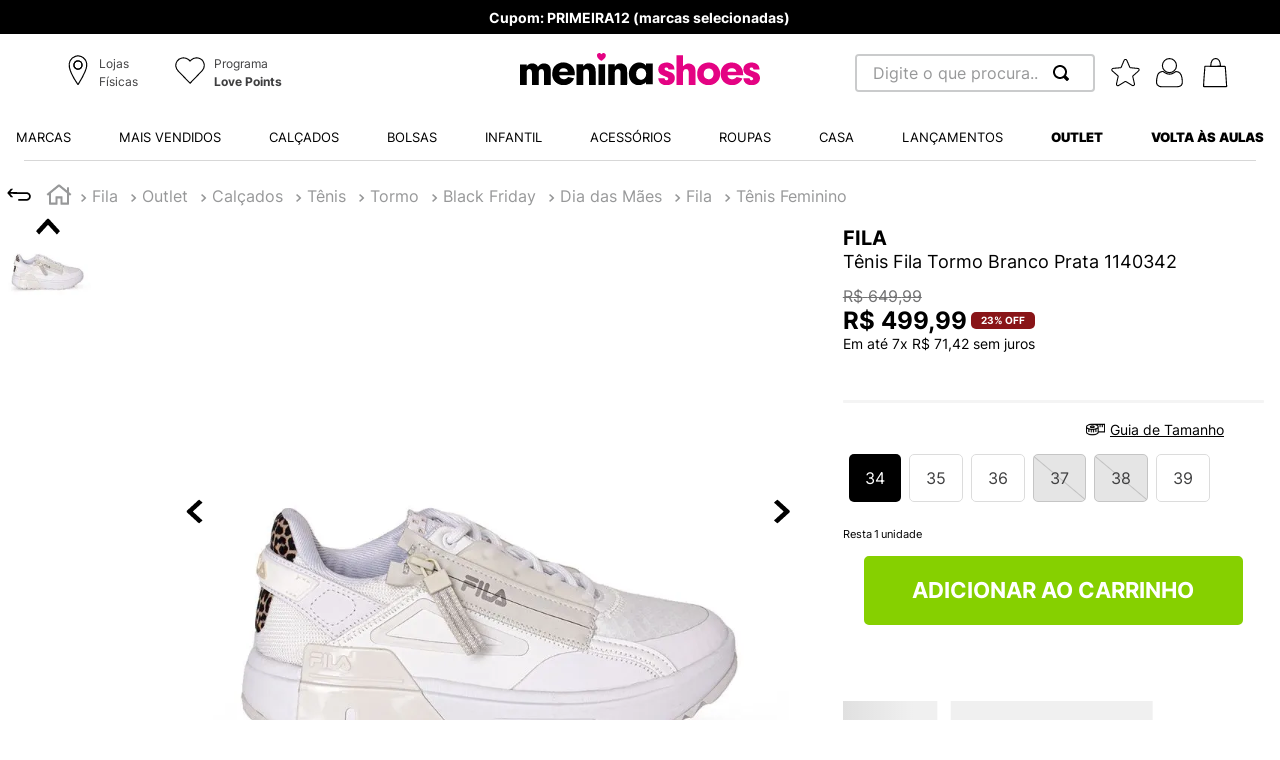

--- FILE ---
content_type: text/html; charset=utf-8
request_url: https://www.google.com/recaptcha/enterprise/anchor?ar=1&k=6LdV7CIpAAAAAPUrHXWlFArQ5hSiNQJk6Ja-vcYM&co=aHR0cHM6Ly93d3cubWVuaW5hc2hvZXMuY29tLmJyOjQ0Mw..&hl=pt-BR&v=N67nZn4AqZkNcbeMu4prBgzg&size=invisible&anchor-ms=20000&execute-ms=30000&cb=5i4dvkemg8f7
body_size: 48816
content:
<!DOCTYPE HTML><html dir="ltr" lang="pt-BR"><head><meta http-equiv="Content-Type" content="text/html; charset=UTF-8">
<meta http-equiv="X-UA-Compatible" content="IE=edge">
<title>reCAPTCHA</title>
<style type="text/css">
/* cyrillic-ext */
@font-face {
  font-family: 'Roboto';
  font-style: normal;
  font-weight: 400;
  font-stretch: 100%;
  src: url(//fonts.gstatic.com/s/roboto/v48/KFO7CnqEu92Fr1ME7kSn66aGLdTylUAMa3GUBHMdazTgWw.woff2) format('woff2');
  unicode-range: U+0460-052F, U+1C80-1C8A, U+20B4, U+2DE0-2DFF, U+A640-A69F, U+FE2E-FE2F;
}
/* cyrillic */
@font-face {
  font-family: 'Roboto';
  font-style: normal;
  font-weight: 400;
  font-stretch: 100%;
  src: url(//fonts.gstatic.com/s/roboto/v48/KFO7CnqEu92Fr1ME7kSn66aGLdTylUAMa3iUBHMdazTgWw.woff2) format('woff2');
  unicode-range: U+0301, U+0400-045F, U+0490-0491, U+04B0-04B1, U+2116;
}
/* greek-ext */
@font-face {
  font-family: 'Roboto';
  font-style: normal;
  font-weight: 400;
  font-stretch: 100%;
  src: url(//fonts.gstatic.com/s/roboto/v48/KFO7CnqEu92Fr1ME7kSn66aGLdTylUAMa3CUBHMdazTgWw.woff2) format('woff2');
  unicode-range: U+1F00-1FFF;
}
/* greek */
@font-face {
  font-family: 'Roboto';
  font-style: normal;
  font-weight: 400;
  font-stretch: 100%;
  src: url(//fonts.gstatic.com/s/roboto/v48/KFO7CnqEu92Fr1ME7kSn66aGLdTylUAMa3-UBHMdazTgWw.woff2) format('woff2');
  unicode-range: U+0370-0377, U+037A-037F, U+0384-038A, U+038C, U+038E-03A1, U+03A3-03FF;
}
/* math */
@font-face {
  font-family: 'Roboto';
  font-style: normal;
  font-weight: 400;
  font-stretch: 100%;
  src: url(//fonts.gstatic.com/s/roboto/v48/KFO7CnqEu92Fr1ME7kSn66aGLdTylUAMawCUBHMdazTgWw.woff2) format('woff2');
  unicode-range: U+0302-0303, U+0305, U+0307-0308, U+0310, U+0312, U+0315, U+031A, U+0326-0327, U+032C, U+032F-0330, U+0332-0333, U+0338, U+033A, U+0346, U+034D, U+0391-03A1, U+03A3-03A9, U+03B1-03C9, U+03D1, U+03D5-03D6, U+03F0-03F1, U+03F4-03F5, U+2016-2017, U+2034-2038, U+203C, U+2040, U+2043, U+2047, U+2050, U+2057, U+205F, U+2070-2071, U+2074-208E, U+2090-209C, U+20D0-20DC, U+20E1, U+20E5-20EF, U+2100-2112, U+2114-2115, U+2117-2121, U+2123-214F, U+2190, U+2192, U+2194-21AE, U+21B0-21E5, U+21F1-21F2, U+21F4-2211, U+2213-2214, U+2216-22FF, U+2308-230B, U+2310, U+2319, U+231C-2321, U+2336-237A, U+237C, U+2395, U+239B-23B7, U+23D0, U+23DC-23E1, U+2474-2475, U+25AF, U+25B3, U+25B7, U+25BD, U+25C1, U+25CA, U+25CC, U+25FB, U+266D-266F, U+27C0-27FF, U+2900-2AFF, U+2B0E-2B11, U+2B30-2B4C, U+2BFE, U+3030, U+FF5B, U+FF5D, U+1D400-1D7FF, U+1EE00-1EEFF;
}
/* symbols */
@font-face {
  font-family: 'Roboto';
  font-style: normal;
  font-weight: 400;
  font-stretch: 100%;
  src: url(//fonts.gstatic.com/s/roboto/v48/KFO7CnqEu92Fr1ME7kSn66aGLdTylUAMaxKUBHMdazTgWw.woff2) format('woff2');
  unicode-range: U+0001-000C, U+000E-001F, U+007F-009F, U+20DD-20E0, U+20E2-20E4, U+2150-218F, U+2190, U+2192, U+2194-2199, U+21AF, U+21E6-21F0, U+21F3, U+2218-2219, U+2299, U+22C4-22C6, U+2300-243F, U+2440-244A, U+2460-24FF, U+25A0-27BF, U+2800-28FF, U+2921-2922, U+2981, U+29BF, U+29EB, U+2B00-2BFF, U+4DC0-4DFF, U+FFF9-FFFB, U+10140-1018E, U+10190-1019C, U+101A0, U+101D0-101FD, U+102E0-102FB, U+10E60-10E7E, U+1D2C0-1D2D3, U+1D2E0-1D37F, U+1F000-1F0FF, U+1F100-1F1AD, U+1F1E6-1F1FF, U+1F30D-1F30F, U+1F315, U+1F31C, U+1F31E, U+1F320-1F32C, U+1F336, U+1F378, U+1F37D, U+1F382, U+1F393-1F39F, U+1F3A7-1F3A8, U+1F3AC-1F3AF, U+1F3C2, U+1F3C4-1F3C6, U+1F3CA-1F3CE, U+1F3D4-1F3E0, U+1F3ED, U+1F3F1-1F3F3, U+1F3F5-1F3F7, U+1F408, U+1F415, U+1F41F, U+1F426, U+1F43F, U+1F441-1F442, U+1F444, U+1F446-1F449, U+1F44C-1F44E, U+1F453, U+1F46A, U+1F47D, U+1F4A3, U+1F4B0, U+1F4B3, U+1F4B9, U+1F4BB, U+1F4BF, U+1F4C8-1F4CB, U+1F4D6, U+1F4DA, U+1F4DF, U+1F4E3-1F4E6, U+1F4EA-1F4ED, U+1F4F7, U+1F4F9-1F4FB, U+1F4FD-1F4FE, U+1F503, U+1F507-1F50B, U+1F50D, U+1F512-1F513, U+1F53E-1F54A, U+1F54F-1F5FA, U+1F610, U+1F650-1F67F, U+1F687, U+1F68D, U+1F691, U+1F694, U+1F698, U+1F6AD, U+1F6B2, U+1F6B9-1F6BA, U+1F6BC, U+1F6C6-1F6CF, U+1F6D3-1F6D7, U+1F6E0-1F6EA, U+1F6F0-1F6F3, U+1F6F7-1F6FC, U+1F700-1F7FF, U+1F800-1F80B, U+1F810-1F847, U+1F850-1F859, U+1F860-1F887, U+1F890-1F8AD, U+1F8B0-1F8BB, U+1F8C0-1F8C1, U+1F900-1F90B, U+1F93B, U+1F946, U+1F984, U+1F996, U+1F9E9, U+1FA00-1FA6F, U+1FA70-1FA7C, U+1FA80-1FA89, U+1FA8F-1FAC6, U+1FACE-1FADC, U+1FADF-1FAE9, U+1FAF0-1FAF8, U+1FB00-1FBFF;
}
/* vietnamese */
@font-face {
  font-family: 'Roboto';
  font-style: normal;
  font-weight: 400;
  font-stretch: 100%;
  src: url(//fonts.gstatic.com/s/roboto/v48/KFO7CnqEu92Fr1ME7kSn66aGLdTylUAMa3OUBHMdazTgWw.woff2) format('woff2');
  unicode-range: U+0102-0103, U+0110-0111, U+0128-0129, U+0168-0169, U+01A0-01A1, U+01AF-01B0, U+0300-0301, U+0303-0304, U+0308-0309, U+0323, U+0329, U+1EA0-1EF9, U+20AB;
}
/* latin-ext */
@font-face {
  font-family: 'Roboto';
  font-style: normal;
  font-weight: 400;
  font-stretch: 100%;
  src: url(//fonts.gstatic.com/s/roboto/v48/KFO7CnqEu92Fr1ME7kSn66aGLdTylUAMa3KUBHMdazTgWw.woff2) format('woff2');
  unicode-range: U+0100-02BA, U+02BD-02C5, U+02C7-02CC, U+02CE-02D7, U+02DD-02FF, U+0304, U+0308, U+0329, U+1D00-1DBF, U+1E00-1E9F, U+1EF2-1EFF, U+2020, U+20A0-20AB, U+20AD-20C0, U+2113, U+2C60-2C7F, U+A720-A7FF;
}
/* latin */
@font-face {
  font-family: 'Roboto';
  font-style: normal;
  font-weight: 400;
  font-stretch: 100%;
  src: url(//fonts.gstatic.com/s/roboto/v48/KFO7CnqEu92Fr1ME7kSn66aGLdTylUAMa3yUBHMdazQ.woff2) format('woff2');
  unicode-range: U+0000-00FF, U+0131, U+0152-0153, U+02BB-02BC, U+02C6, U+02DA, U+02DC, U+0304, U+0308, U+0329, U+2000-206F, U+20AC, U+2122, U+2191, U+2193, U+2212, U+2215, U+FEFF, U+FFFD;
}
/* cyrillic-ext */
@font-face {
  font-family: 'Roboto';
  font-style: normal;
  font-weight: 500;
  font-stretch: 100%;
  src: url(//fonts.gstatic.com/s/roboto/v48/KFO7CnqEu92Fr1ME7kSn66aGLdTylUAMa3GUBHMdazTgWw.woff2) format('woff2');
  unicode-range: U+0460-052F, U+1C80-1C8A, U+20B4, U+2DE0-2DFF, U+A640-A69F, U+FE2E-FE2F;
}
/* cyrillic */
@font-face {
  font-family: 'Roboto';
  font-style: normal;
  font-weight: 500;
  font-stretch: 100%;
  src: url(//fonts.gstatic.com/s/roboto/v48/KFO7CnqEu92Fr1ME7kSn66aGLdTylUAMa3iUBHMdazTgWw.woff2) format('woff2');
  unicode-range: U+0301, U+0400-045F, U+0490-0491, U+04B0-04B1, U+2116;
}
/* greek-ext */
@font-face {
  font-family: 'Roboto';
  font-style: normal;
  font-weight: 500;
  font-stretch: 100%;
  src: url(//fonts.gstatic.com/s/roboto/v48/KFO7CnqEu92Fr1ME7kSn66aGLdTylUAMa3CUBHMdazTgWw.woff2) format('woff2');
  unicode-range: U+1F00-1FFF;
}
/* greek */
@font-face {
  font-family: 'Roboto';
  font-style: normal;
  font-weight: 500;
  font-stretch: 100%;
  src: url(//fonts.gstatic.com/s/roboto/v48/KFO7CnqEu92Fr1ME7kSn66aGLdTylUAMa3-UBHMdazTgWw.woff2) format('woff2');
  unicode-range: U+0370-0377, U+037A-037F, U+0384-038A, U+038C, U+038E-03A1, U+03A3-03FF;
}
/* math */
@font-face {
  font-family: 'Roboto';
  font-style: normal;
  font-weight: 500;
  font-stretch: 100%;
  src: url(//fonts.gstatic.com/s/roboto/v48/KFO7CnqEu92Fr1ME7kSn66aGLdTylUAMawCUBHMdazTgWw.woff2) format('woff2');
  unicode-range: U+0302-0303, U+0305, U+0307-0308, U+0310, U+0312, U+0315, U+031A, U+0326-0327, U+032C, U+032F-0330, U+0332-0333, U+0338, U+033A, U+0346, U+034D, U+0391-03A1, U+03A3-03A9, U+03B1-03C9, U+03D1, U+03D5-03D6, U+03F0-03F1, U+03F4-03F5, U+2016-2017, U+2034-2038, U+203C, U+2040, U+2043, U+2047, U+2050, U+2057, U+205F, U+2070-2071, U+2074-208E, U+2090-209C, U+20D0-20DC, U+20E1, U+20E5-20EF, U+2100-2112, U+2114-2115, U+2117-2121, U+2123-214F, U+2190, U+2192, U+2194-21AE, U+21B0-21E5, U+21F1-21F2, U+21F4-2211, U+2213-2214, U+2216-22FF, U+2308-230B, U+2310, U+2319, U+231C-2321, U+2336-237A, U+237C, U+2395, U+239B-23B7, U+23D0, U+23DC-23E1, U+2474-2475, U+25AF, U+25B3, U+25B7, U+25BD, U+25C1, U+25CA, U+25CC, U+25FB, U+266D-266F, U+27C0-27FF, U+2900-2AFF, U+2B0E-2B11, U+2B30-2B4C, U+2BFE, U+3030, U+FF5B, U+FF5D, U+1D400-1D7FF, U+1EE00-1EEFF;
}
/* symbols */
@font-face {
  font-family: 'Roboto';
  font-style: normal;
  font-weight: 500;
  font-stretch: 100%;
  src: url(//fonts.gstatic.com/s/roboto/v48/KFO7CnqEu92Fr1ME7kSn66aGLdTylUAMaxKUBHMdazTgWw.woff2) format('woff2');
  unicode-range: U+0001-000C, U+000E-001F, U+007F-009F, U+20DD-20E0, U+20E2-20E4, U+2150-218F, U+2190, U+2192, U+2194-2199, U+21AF, U+21E6-21F0, U+21F3, U+2218-2219, U+2299, U+22C4-22C6, U+2300-243F, U+2440-244A, U+2460-24FF, U+25A0-27BF, U+2800-28FF, U+2921-2922, U+2981, U+29BF, U+29EB, U+2B00-2BFF, U+4DC0-4DFF, U+FFF9-FFFB, U+10140-1018E, U+10190-1019C, U+101A0, U+101D0-101FD, U+102E0-102FB, U+10E60-10E7E, U+1D2C0-1D2D3, U+1D2E0-1D37F, U+1F000-1F0FF, U+1F100-1F1AD, U+1F1E6-1F1FF, U+1F30D-1F30F, U+1F315, U+1F31C, U+1F31E, U+1F320-1F32C, U+1F336, U+1F378, U+1F37D, U+1F382, U+1F393-1F39F, U+1F3A7-1F3A8, U+1F3AC-1F3AF, U+1F3C2, U+1F3C4-1F3C6, U+1F3CA-1F3CE, U+1F3D4-1F3E0, U+1F3ED, U+1F3F1-1F3F3, U+1F3F5-1F3F7, U+1F408, U+1F415, U+1F41F, U+1F426, U+1F43F, U+1F441-1F442, U+1F444, U+1F446-1F449, U+1F44C-1F44E, U+1F453, U+1F46A, U+1F47D, U+1F4A3, U+1F4B0, U+1F4B3, U+1F4B9, U+1F4BB, U+1F4BF, U+1F4C8-1F4CB, U+1F4D6, U+1F4DA, U+1F4DF, U+1F4E3-1F4E6, U+1F4EA-1F4ED, U+1F4F7, U+1F4F9-1F4FB, U+1F4FD-1F4FE, U+1F503, U+1F507-1F50B, U+1F50D, U+1F512-1F513, U+1F53E-1F54A, U+1F54F-1F5FA, U+1F610, U+1F650-1F67F, U+1F687, U+1F68D, U+1F691, U+1F694, U+1F698, U+1F6AD, U+1F6B2, U+1F6B9-1F6BA, U+1F6BC, U+1F6C6-1F6CF, U+1F6D3-1F6D7, U+1F6E0-1F6EA, U+1F6F0-1F6F3, U+1F6F7-1F6FC, U+1F700-1F7FF, U+1F800-1F80B, U+1F810-1F847, U+1F850-1F859, U+1F860-1F887, U+1F890-1F8AD, U+1F8B0-1F8BB, U+1F8C0-1F8C1, U+1F900-1F90B, U+1F93B, U+1F946, U+1F984, U+1F996, U+1F9E9, U+1FA00-1FA6F, U+1FA70-1FA7C, U+1FA80-1FA89, U+1FA8F-1FAC6, U+1FACE-1FADC, U+1FADF-1FAE9, U+1FAF0-1FAF8, U+1FB00-1FBFF;
}
/* vietnamese */
@font-face {
  font-family: 'Roboto';
  font-style: normal;
  font-weight: 500;
  font-stretch: 100%;
  src: url(//fonts.gstatic.com/s/roboto/v48/KFO7CnqEu92Fr1ME7kSn66aGLdTylUAMa3OUBHMdazTgWw.woff2) format('woff2');
  unicode-range: U+0102-0103, U+0110-0111, U+0128-0129, U+0168-0169, U+01A0-01A1, U+01AF-01B0, U+0300-0301, U+0303-0304, U+0308-0309, U+0323, U+0329, U+1EA0-1EF9, U+20AB;
}
/* latin-ext */
@font-face {
  font-family: 'Roboto';
  font-style: normal;
  font-weight: 500;
  font-stretch: 100%;
  src: url(//fonts.gstatic.com/s/roboto/v48/KFO7CnqEu92Fr1ME7kSn66aGLdTylUAMa3KUBHMdazTgWw.woff2) format('woff2');
  unicode-range: U+0100-02BA, U+02BD-02C5, U+02C7-02CC, U+02CE-02D7, U+02DD-02FF, U+0304, U+0308, U+0329, U+1D00-1DBF, U+1E00-1E9F, U+1EF2-1EFF, U+2020, U+20A0-20AB, U+20AD-20C0, U+2113, U+2C60-2C7F, U+A720-A7FF;
}
/* latin */
@font-face {
  font-family: 'Roboto';
  font-style: normal;
  font-weight: 500;
  font-stretch: 100%;
  src: url(//fonts.gstatic.com/s/roboto/v48/KFO7CnqEu92Fr1ME7kSn66aGLdTylUAMa3yUBHMdazQ.woff2) format('woff2');
  unicode-range: U+0000-00FF, U+0131, U+0152-0153, U+02BB-02BC, U+02C6, U+02DA, U+02DC, U+0304, U+0308, U+0329, U+2000-206F, U+20AC, U+2122, U+2191, U+2193, U+2212, U+2215, U+FEFF, U+FFFD;
}
/* cyrillic-ext */
@font-face {
  font-family: 'Roboto';
  font-style: normal;
  font-weight: 900;
  font-stretch: 100%;
  src: url(//fonts.gstatic.com/s/roboto/v48/KFO7CnqEu92Fr1ME7kSn66aGLdTylUAMa3GUBHMdazTgWw.woff2) format('woff2');
  unicode-range: U+0460-052F, U+1C80-1C8A, U+20B4, U+2DE0-2DFF, U+A640-A69F, U+FE2E-FE2F;
}
/* cyrillic */
@font-face {
  font-family: 'Roboto';
  font-style: normal;
  font-weight: 900;
  font-stretch: 100%;
  src: url(//fonts.gstatic.com/s/roboto/v48/KFO7CnqEu92Fr1ME7kSn66aGLdTylUAMa3iUBHMdazTgWw.woff2) format('woff2');
  unicode-range: U+0301, U+0400-045F, U+0490-0491, U+04B0-04B1, U+2116;
}
/* greek-ext */
@font-face {
  font-family: 'Roboto';
  font-style: normal;
  font-weight: 900;
  font-stretch: 100%;
  src: url(//fonts.gstatic.com/s/roboto/v48/KFO7CnqEu92Fr1ME7kSn66aGLdTylUAMa3CUBHMdazTgWw.woff2) format('woff2');
  unicode-range: U+1F00-1FFF;
}
/* greek */
@font-face {
  font-family: 'Roboto';
  font-style: normal;
  font-weight: 900;
  font-stretch: 100%;
  src: url(//fonts.gstatic.com/s/roboto/v48/KFO7CnqEu92Fr1ME7kSn66aGLdTylUAMa3-UBHMdazTgWw.woff2) format('woff2');
  unicode-range: U+0370-0377, U+037A-037F, U+0384-038A, U+038C, U+038E-03A1, U+03A3-03FF;
}
/* math */
@font-face {
  font-family: 'Roboto';
  font-style: normal;
  font-weight: 900;
  font-stretch: 100%;
  src: url(//fonts.gstatic.com/s/roboto/v48/KFO7CnqEu92Fr1ME7kSn66aGLdTylUAMawCUBHMdazTgWw.woff2) format('woff2');
  unicode-range: U+0302-0303, U+0305, U+0307-0308, U+0310, U+0312, U+0315, U+031A, U+0326-0327, U+032C, U+032F-0330, U+0332-0333, U+0338, U+033A, U+0346, U+034D, U+0391-03A1, U+03A3-03A9, U+03B1-03C9, U+03D1, U+03D5-03D6, U+03F0-03F1, U+03F4-03F5, U+2016-2017, U+2034-2038, U+203C, U+2040, U+2043, U+2047, U+2050, U+2057, U+205F, U+2070-2071, U+2074-208E, U+2090-209C, U+20D0-20DC, U+20E1, U+20E5-20EF, U+2100-2112, U+2114-2115, U+2117-2121, U+2123-214F, U+2190, U+2192, U+2194-21AE, U+21B0-21E5, U+21F1-21F2, U+21F4-2211, U+2213-2214, U+2216-22FF, U+2308-230B, U+2310, U+2319, U+231C-2321, U+2336-237A, U+237C, U+2395, U+239B-23B7, U+23D0, U+23DC-23E1, U+2474-2475, U+25AF, U+25B3, U+25B7, U+25BD, U+25C1, U+25CA, U+25CC, U+25FB, U+266D-266F, U+27C0-27FF, U+2900-2AFF, U+2B0E-2B11, U+2B30-2B4C, U+2BFE, U+3030, U+FF5B, U+FF5D, U+1D400-1D7FF, U+1EE00-1EEFF;
}
/* symbols */
@font-face {
  font-family: 'Roboto';
  font-style: normal;
  font-weight: 900;
  font-stretch: 100%;
  src: url(//fonts.gstatic.com/s/roboto/v48/KFO7CnqEu92Fr1ME7kSn66aGLdTylUAMaxKUBHMdazTgWw.woff2) format('woff2');
  unicode-range: U+0001-000C, U+000E-001F, U+007F-009F, U+20DD-20E0, U+20E2-20E4, U+2150-218F, U+2190, U+2192, U+2194-2199, U+21AF, U+21E6-21F0, U+21F3, U+2218-2219, U+2299, U+22C4-22C6, U+2300-243F, U+2440-244A, U+2460-24FF, U+25A0-27BF, U+2800-28FF, U+2921-2922, U+2981, U+29BF, U+29EB, U+2B00-2BFF, U+4DC0-4DFF, U+FFF9-FFFB, U+10140-1018E, U+10190-1019C, U+101A0, U+101D0-101FD, U+102E0-102FB, U+10E60-10E7E, U+1D2C0-1D2D3, U+1D2E0-1D37F, U+1F000-1F0FF, U+1F100-1F1AD, U+1F1E6-1F1FF, U+1F30D-1F30F, U+1F315, U+1F31C, U+1F31E, U+1F320-1F32C, U+1F336, U+1F378, U+1F37D, U+1F382, U+1F393-1F39F, U+1F3A7-1F3A8, U+1F3AC-1F3AF, U+1F3C2, U+1F3C4-1F3C6, U+1F3CA-1F3CE, U+1F3D4-1F3E0, U+1F3ED, U+1F3F1-1F3F3, U+1F3F5-1F3F7, U+1F408, U+1F415, U+1F41F, U+1F426, U+1F43F, U+1F441-1F442, U+1F444, U+1F446-1F449, U+1F44C-1F44E, U+1F453, U+1F46A, U+1F47D, U+1F4A3, U+1F4B0, U+1F4B3, U+1F4B9, U+1F4BB, U+1F4BF, U+1F4C8-1F4CB, U+1F4D6, U+1F4DA, U+1F4DF, U+1F4E3-1F4E6, U+1F4EA-1F4ED, U+1F4F7, U+1F4F9-1F4FB, U+1F4FD-1F4FE, U+1F503, U+1F507-1F50B, U+1F50D, U+1F512-1F513, U+1F53E-1F54A, U+1F54F-1F5FA, U+1F610, U+1F650-1F67F, U+1F687, U+1F68D, U+1F691, U+1F694, U+1F698, U+1F6AD, U+1F6B2, U+1F6B9-1F6BA, U+1F6BC, U+1F6C6-1F6CF, U+1F6D3-1F6D7, U+1F6E0-1F6EA, U+1F6F0-1F6F3, U+1F6F7-1F6FC, U+1F700-1F7FF, U+1F800-1F80B, U+1F810-1F847, U+1F850-1F859, U+1F860-1F887, U+1F890-1F8AD, U+1F8B0-1F8BB, U+1F8C0-1F8C1, U+1F900-1F90B, U+1F93B, U+1F946, U+1F984, U+1F996, U+1F9E9, U+1FA00-1FA6F, U+1FA70-1FA7C, U+1FA80-1FA89, U+1FA8F-1FAC6, U+1FACE-1FADC, U+1FADF-1FAE9, U+1FAF0-1FAF8, U+1FB00-1FBFF;
}
/* vietnamese */
@font-face {
  font-family: 'Roboto';
  font-style: normal;
  font-weight: 900;
  font-stretch: 100%;
  src: url(//fonts.gstatic.com/s/roboto/v48/KFO7CnqEu92Fr1ME7kSn66aGLdTylUAMa3OUBHMdazTgWw.woff2) format('woff2');
  unicode-range: U+0102-0103, U+0110-0111, U+0128-0129, U+0168-0169, U+01A0-01A1, U+01AF-01B0, U+0300-0301, U+0303-0304, U+0308-0309, U+0323, U+0329, U+1EA0-1EF9, U+20AB;
}
/* latin-ext */
@font-face {
  font-family: 'Roboto';
  font-style: normal;
  font-weight: 900;
  font-stretch: 100%;
  src: url(//fonts.gstatic.com/s/roboto/v48/KFO7CnqEu92Fr1ME7kSn66aGLdTylUAMa3KUBHMdazTgWw.woff2) format('woff2');
  unicode-range: U+0100-02BA, U+02BD-02C5, U+02C7-02CC, U+02CE-02D7, U+02DD-02FF, U+0304, U+0308, U+0329, U+1D00-1DBF, U+1E00-1E9F, U+1EF2-1EFF, U+2020, U+20A0-20AB, U+20AD-20C0, U+2113, U+2C60-2C7F, U+A720-A7FF;
}
/* latin */
@font-face {
  font-family: 'Roboto';
  font-style: normal;
  font-weight: 900;
  font-stretch: 100%;
  src: url(//fonts.gstatic.com/s/roboto/v48/KFO7CnqEu92Fr1ME7kSn66aGLdTylUAMa3yUBHMdazQ.woff2) format('woff2');
  unicode-range: U+0000-00FF, U+0131, U+0152-0153, U+02BB-02BC, U+02C6, U+02DA, U+02DC, U+0304, U+0308, U+0329, U+2000-206F, U+20AC, U+2122, U+2191, U+2193, U+2212, U+2215, U+FEFF, U+FFFD;
}

</style>
<link rel="stylesheet" type="text/css" href="https://www.gstatic.com/recaptcha/releases/N67nZn4AqZkNcbeMu4prBgzg/styles__ltr.css">
<script nonce="lB3oDyH3LZJRlUdYI7uNhw" type="text/javascript">window['__recaptcha_api'] = 'https://www.google.com/recaptcha/enterprise/';</script>
<script type="text/javascript" src="https://www.gstatic.com/recaptcha/releases/N67nZn4AqZkNcbeMu4prBgzg/recaptcha__pt_br.js" nonce="lB3oDyH3LZJRlUdYI7uNhw">
      
    </script></head>
<body><div id="rc-anchor-alert" class="rc-anchor-alert"></div>
<input type="hidden" id="recaptcha-token" value="[base64]">
<script type="text/javascript" nonce="lB3oDyH3LZJRlUdYI7uNhw">
      recaptcha.anchor.Main.init("[\x22ainput\x22,[\x22bgdata\x22,\x22\x22,\[base64]/[base64]/MjU1Ong/[base64]/[base64]/[base64]/[base64]/[base64]/[base64]/[base64]/[base64]/[base64]/[base64]/[base64]/[base64]/[base64]/[base64]/[base64]\\u003d\x22,\[base64]\\u003d\x22,\x22QC1QJcKZw5nCojJfw7DDuMKFw4PCjmogc8O4fx06WB0Jw54Vc1ZWcMKyw49xF2huY2PDhcKtw5bCvcK4w6tKfQguwqnCuDrClhbDl8OLwqwyBsOlEUVNw51QNsKNwpguEsOww40uwr/Ds0zCksOmE8OCX8KiHMKSccKRbcOiwrwKDxLDg3zDhBgCwqtBwpI3LH4kHMK+P8ORGcOxdsO8ZsO4wpPCgV/[base64]/DowxeYsORw6/[base64]/[base64]/[base64]/[base64]/CpcOgI8OcwrUJw4tSQVgFw4gJET3Cq8Kiw7/DsltrwoJ7bMKoMMOOG8K1wr0zLHZdw7PDvcK8G8KYw7TCssOaf2l7ScK1w5TDvsK+w6DCnMKDP2DCt8KOwq7DvXTCph/[base64]/BDhcRcKYbjNVYRdBdMKqRVzCghvDnTppT3TCsm10wpBGwosLw77CosKlwonCj8O/[base64]/CnG0cMcKfw6fDqsKYLAPDvmlTw7vDlsOUwqZSLy3DqcKRXcKoDMOowrBDPBzCrsKhSDXDvsKlKX5tasObw7HCqhvCscKNw7vCpwvCpTI7w73DmcK8XcKcw5HChMKuw5vCqm3DtSA9OcOkL2/CpnDDt0YjPsK1BR0hw5loOjtxJcOzwrbCl8KRV8KPw7/DvnIbwqwPwoLChjvDosOswrxAwrHDtDrDgxDDvldSUcOEGWjCuyLDsw3CncOaw6gLw6LCt8O1GAjDhgBvw7hpfsKdPmjDqx83bVLDucKSf2lYwopIw5tRwrgnwrNGeMK4BMKTw4g1wpoEIMKLSsO3wpw5w5/[base64]/w7zCjHDCm8KIMMK2w4IWOsKgwrHDpw/DlR3ClMOvw6rCjwDDj8OpaMOOw5LCo0AdM8KywphBbMOjdCpMYcK4w6w3wpplw7rDiVEDwpvDkFxdcmMHBsOyGChPS1LDvW1BczBTJxobZDzChQvDsQ3CpzLCn8KWDjLDrwjDhnVuw6/DkT4CwoY6w6LDu1/DlntDeWbCoGAuwovCmkvDo8O/aTjCvmJ4w6dtFFzCn8K0wqxAw5rCoxMpBAscw509V8OKInzCrMOxw4o2csK9EcK3w49fwpR9wo97w4DCu8KtUWjCpT/[base64]/DhR7DusODwprDh8K7w6TCpDPCmB42w5fCpDTDonUrw4TCgsKkSsKxw4DDvcOpw54Kwptzw4DDiXYgw4d8w5JQY8KEw6LDq8OsL8KGwp/CkgvClcOzwo/[base64]/wpV3LcKwwq/[base64]/CnBUtDkAzDHJuV8Kowq8NwpoyccOwwrACwrFHVC/Ct8KKw7kWw7BUDsKsw4PDuHglwr7DpWHDpg5NJkc3w6MSZMO/GMOow6EOwqwgD8Onwq/DsW/[base64]/w7Q2OijCq2fCssKBSMOTbAlbwqUWY8KYZAHCoW4GRsOnF8OxW8KTQ8O5w4LDtcKaw5/CjsKqEcOASMOIw5HCh2o9wpDDswfDq8Oxb2jCjHwpHcOScMO6woHCgjsse8OzI8O5woMSQsKlCw8eeCLCjCQSwpjDvsO+w61iwoYUG1p7JgbCm0/DncOhw6U/ezBcwrXDoxTDiFhkLypYe8KuwrkXBS9IW8Ozw7XDmsKEcMO5w6dSJmk/[base64]/[base64]/DslhUamnCrMKew58qwowSKcOiasKtw5TDtMKTMFjCksOydcOScxQUB8OFcn9nM8OrwrU/[base64]/[base64]/ClMKhw4fDlivCg8KTwp/[base64]/TEvDr8KMaMO3wqHDgQ/DvB0ZwozDtMKswpjCnXXDgFrDgcO4FMOBAnZebsK0w6bDl8KEw58Zw6XDpsOwXsOmw69ywqw/bS3DqcO1w5B7ey9qwoB+CBbCkw7CugfDnj1Sw74ZXMKFw77Dt09vw7xPc23Dv3vCksKgBklSw7BXFsK0woMresKEw40RRFzCvlbDgER+wrbDr8K5w6glw4J4KQPDgsKDw5/Dti8twoTCiHzDvsOXO3V2wodoaMOsw4twLMOuRcKpRMKDwqbCoMK7wp0wPcOKw5sbBwbCuzNQImnCo1ppIcKPQ8OfODErw45kwovDrcOXVsOPw5fDn8OkdMOwNcOQA8K/wq3DjkrCvxMbXUw5woXCpMKiI8KJw7rDmMKLKEA3c3FzBsOtS0/DuMOwJWDChEoiW8KDwq/Dn8Obw6BHXsKmDsOBwoARw7VgfiTCvsOYw6HCg8KzajcDw7IIw5/CkMOHMcKoPsK2XMKFbMKECCIOwrtvYnkhLQjCv2pAw7/Dlw1gwqdPNTZ3b8OOAMK8wrMhC8KcMB0FwpkAQ8OMw4kLRsOqw6dPw64MKAPDtcOHw6xzbMK8w7BZHsOPSRXDgHjDoE7Dhx/CkDDDjBV9UsOVS8OKw7U5Jg0jNsKAwpPCrx4/e8Orw4V2LcKNLMKfwrITwqAFwoRWw5rDpWDDusO6IsKuL8O0FQ/DtsO2w6dbHzHDlU5rwpBCwojDvCwHwqgVHEAbch7CknVPWMKUdcKkwrUpd8K1wqLDg8OGwqZ0JCLCqcOPw6TCiMOsBMKEJzU9KUcvw7cMw7EfwrhZwpTDi0LCqcKRw5JxwrMlLMKOLg/[base64]/DoMOjwoEkw4QKQcKqLXvCk8KiEcOpwo/DhzgYw4XDgsKuDHMycMOoMGYCX8OwZmrDmMKVw7bDsmt+EBQcw6HCrcOGw4hlwrzDgFfCjHZhw7zCuD9zwrVMbiAySGvCg8KxwoDCs8OtwqEoADLDtD5Yw4l/UMKIbMK+wqLCoQsQQgvClXzDvFYWw6Nsw6jDtjokLF1eHcKmw79uw6l+wog4w7vDmT7CjwfCqMKtwqbDkDhlZsKPwr/DrhQEUsO8wp3Cs8Kxwq7CsX3Cq3BybsOJM8KYAMKNw6bDscKDNgZzwqPCn8OhfkQ2PcKbK2/Dpzs4w5t4AkloacKyc23CiWvCqcOEMMOrXg7DknwtUMKzZsKsw5XCsEI0YsKRw4HCrcKOw4/CjSBFwrgjAsO4w5VEMzjDmE5xHW4Yw7Mqwo1GVMOUZCgGQMK0chfDkFY9RsODw7wow6DCh8OCc8OUw5/DkMKgwoE4GirCuMKXwqDCv0LDpV0uwrY7w6tGw5HDiHrCisOkQ8K1w6oXNcK2acKGw7doAcKCw5REw7TDocKCw6/CsDXCplt/[base64]/CkSrCv8KuIhQBw7TCn8ODwq/CvD54w4wRwqfDghHDtx5Twp3CisOvI8OLFMKpw5JACcKXwrNLwpjCicKodTlDe8OsHcOhw6bDp0cVw4wYwp/Ct3DDolExVMK2w6cewq01HXrDmcO9TGLDl2deSMKJHDrDhl3Ct2fDuzhJNsKsDcK3w6nDmsK7w5vDhsKMYMKBw4nCvBPDljbDtxFrwqVGw45nwrdbIMKLw4TDi8OOG8Kvwr/[base64]/CoV7DsHcaMjbCu8OIwr19PMOkCTvCr8KkTkVTwpDDmMKdwq/Dm3nDhnVNw4cZdMK9I8OhTSBOwqDCoxnDpcOtKWzDsTdMwqjDusKnwo0JF8OUdkXCpMKnR2vCq2ppWsK/eMKdwpXDucKsSsKFLMOhEXRSwp7CjsKJwoPDm8KrDR/DosOUw7xxLcKVw5/DpMKCwoJMMinChsKXECASSk/DssOBw5fCrsKcYFcKUMOrH8KPwr8/woZbXCLDqMOwwp0Cw43CnkHDiT7DlsKPS8OtahkjXcKDwqpaw6/CgxLDkMOhcsO3SA3DlsKmLsOnw402em0TV0tAfsOhR3DCscOPZsOXw6HDq8OrE8OCwqJlwpDCo8KIw4g0wot1PcOoGTN7w69KQcOpw7NWwrQQwqzDh8KzwpnCilDClcKjS8OEPFxTTm9Fb8OkXsOpw7Rcw5XDocKTwo3CuMKKw5fDhENWQxM3GjNmIwN/w7/CosKHCsObDz7Co23Dg8OZwrTDtj3DmcK3woVVC0bDtjE/wpEAOcO4w6MlwoxkM2zDrcOaFMOowp1MYTNBw4nCqsOBHA/CmsKkw4bDgFjCuMKxB34MwrRIw4MsUcOKwq8Gc1/CnBBtw7keTcKkemvDojrCqjHCh3lEBcKQKcKMc8K0esOZaMKBw7QMIXNTOzLDuMOuTRzDhcK0w7LDlijChcOCw4FwVwPDsGbCmlF9wpcFe8KTcMOJwr9qchU0ZMO3wpNUCsKLcxrDoSfDlRokPCI/YcKjwp5wZMKAwp5HwrNIwqXCq1IowpNRWUPDnMODasO2LFrDpBtLNxXDvnHCgMK/[base64]/[base64]/T8O3bAYtwrQJwrnCt8KhP8OMGsOkwoTCrQPCq0oIw5rDvB3DqQk1wpXDoiw4w79IcGccw6QjwqFTJm/CgQvCnMK/[base64]/DvsKWwrHCoEjCocOeDnQjwpzDj30zNMKuwqjDncOrWMO5L8Ovwq3DlXJFNlnDihrDrcO8w7zDsX7CksODAjHCksORw4AlBCrCtU7CtAXDpjDDvBwqwr/Cjn9bcGQCcsOvYCIzYSHCqMKgSVMYYMOuS8OAw75bw7tJWMKuTEoewqjCm8KUNyPDlcKVIMK+w7RKwqIyYShWwqbCrgnDkkBwwrJ/w4s+JMOTwr1XTgfDhcKeJnATw5nDqMKpw7jDosOMwpbDk3vDnxjCvn7Dq0jDoMKyRkDCjmw+IMKIw4ZSw5zDk13DicOUK37DnWPDkcOufMORYsKfwrvCuXEMw4c2wrYwEsO3wr51wqrDpUHCm8KFCX/[base64]/[base64]/[base64]/VcKTwpfDlcK/MsKyeMOkI2jDqsKow6nCrBFmwoLDi8OuMMOYw70jGsOow7/CgTpWH3ETwogTUnzDlXlJw5DCq8KOwrEBwoXDssOOwrfCusKyJHbChkPDhgDDm8KKw7daZMK0RsKhwrVJZhXDgEvClmUqwph2GiTCscK1w5zDqT4HA2dhwpVew6RawoN+JBnDl2rDnnlGwoZ7w48hw6Biw4bDgCjDucKOw63CoMKyXGVhw7TDujTCqMK/wpvCjhDCmWcQSl5iw7nDnhHDkSALDsK2YMKsw6MsO8KWw47DtMKFY8OCMl5WDyw6V8KaNsKfwoBRFXnCrcKowqAsEBIlw4AxSTfCqXLCk18Zw4/DhMK8DjTDmx4rdcOXEcOpw4HDvDcxw6Jjw6PCjUZVFsOIw5LCisO/[base64]/wrPDu8OqwrrCisKjAMO7w4jCgD/CocOUwp8rTsO1Pnlpw7/CnMOZw4bCrDrDrFtOw5PDuFk1w4Jkw5XDgMOoKSvDg8Odw5wFw4TCg1EGACfDj27DqcOwwq/[base64]/[base64]/wrBif3vCox1xeMOqU8OZPsK8wrgRMnbCnsOjEsKCw7fDo8OHwrVpJwNfwpjCmsKpDsOEwqcIV3PDkAPCo8ObccOWLHARw6bDhsKrw68eSsORwoRKAcOow40RC8Knw590Z8K0TQ8fwoJsw77CmcKPwqLCmsKVV8ODw5jDmVFawqfCrHXCucOKYMK/MsKdwp4VEsKmA8KLw7dyX8Ovw7DDlcK/[base64]/DrFbDqz3Cl8KnWGLDlxB5T1gMFgs6w7UTwo/[base64]/DjsK5BMK7V8OrwqZpU8Khw4F/a8KTwpgaQ8OSw6FwV099QkTCt8O0Eh/CkijDqXHDgADDv0QxJsKJZVUYw4LDp8Kew5RhwrENK8KhAjXCpi/CvMKSw5pVFVPDvsOIwpEvTMOaw5TDo8OjYcKWwpLCjy5qwp/[base64]/Dnz4lG0DCsXUBbXYlFG4Bw5cXHcKmwpdFKCDDlA7DmcOtwqtQwppGYMKScWHDpg4EXMKbUiQBw7PCh8OMUcKUYWd0wqVzGVDCiMOXZDPDlygQw6jCp8Kdw48/w53DhMK6a8O4c1bDoGHClsOGw5vDr2QQwqDDh8OTw5nDgC17w7YQw792fcKEGcOzwrXDrmQWw5I3wrbCtgwjwoHCjsK6Bg3Cu8O1OsOlBFw2JFvCnAVnwqDDs8OICsORwoDCosORDiQgw7xawoU6W8OXAMOzMRoFO8OffmUSw6AWSMOCw6/CkhY0DcKNIMOrA8KFw74wwp0kwq3DqMOVw5jCqgk8RU/Ck8KdwpgKw791MB/DviXDmcOZUw7DisKzwrHCmsOlw4PDtz1QWDYtwpZCwqLDi8O+wpIlB8KdwpbDugwowqXCiXXDngPDv8Kdw6ExwpovQmpWwqJ3AsKCwpwwUSXCrgvCljR4w5JJwqRuGm7DoQHCusKLwqhnN8O5woDCusO8Qhsmw518QBM8w4g4EcKgw4cpwq9KwrF0VMK/DMKAwrVlTBhmFmrClmUzNFfDpcKNBcKmPsOIKsKxBW4Pw4Eedz7Dp3PCjcO7wobDgsOew7VjYUzCtMOQJlbClSp6I0R0CcKbWsK6IcKxw7PCoyPChcOAw7fCoB0VKX9vw6rDk8K5L8ORTMK/w519wqzDlMKNUsKXwpQLwqnDujYyEnl9w6jDjXA1E8ORw4xIwp/DnsOQMS5AAsO0OhPCjm/DnsONOMKpFBjCrcORwpHDhDfCqMK9ZDshw7RTbUTCmj09wrp5OcKww5J+L8OVDTjDk0pNwqAMw4bDrk5WwrByCMOGBVfCmQXCnS5XKmIOwqJzwrzCmVd2wq5Yw6Y2fRbDt8OZJsKQw4zCm0Y/OAdoF0TDgsOyw5PClMOHw6p2SsOHQ1dzwrzDrAdQw4fDj8KVSjXDlMKuwpIGM13CrTpOw7Ywwp3CrlcwEcOsYVg3w40CFcKcwo4HwptZd8OlWcOOw4JBDTHDhFXCmcKhCcK4S8OQKsKawojClsKKwpNjw7/DlXFUw6rDoi3Dqm5vw6AqI8K/XyfCjMOCwr7DtcO/ScKoesKwFW0ew6hewqQpEcOtwp7Djk3DjCFALMK2C8Kkw6zCmMKPwp/CqsOMwoXCssKNVsOmOgwJd8K4aEvDjcOLw6ssNjceIn3Dg8K7w73DvyIdw55ow4A3Sj7Cp8Osw5TCicKxwqAbN8Kfw7XDv3bDt8OwQzAWw4XDrWwfKsKtw6kTw5wdWcKcVT5LQVJRw5lnwp7ChwgXw6DCtsK5DH/DqsKLw7fDnsKNwqrCkcK0woFswrZTw5fDpGtDwonDh1URw5LDusKkwrZJw4nCkjgJwrPClm3CuMKEwpYXw6YjRcO7LwZMwr/DjzXCjm3DgXLDn0jCgcKsc1IcwpZZw5jCjzHDicOvw7dSw49gOMOBw47Di8KYwrTDvGEqwojCt8OoTS5GwrPCkhcJNndyw5jCmU8VEjTCsifCmU7CvsOiwq7ClWLDrn/DsMKJJVBLwoLDusKNw5XDm8OSC8K6w7U2SHrDnj4xwqXDklAxCsKWTcKhXQzCusO9e8O6U8KVwqIYw5fCvwLDtsKMTMKmcMOlwqE9GMOnw7FbwqnDpMOcN08ZasOkw7lJUMOyLVTCusO7wq4KPsOSw5/[base64]/Dji3DjsOKGsKuwrMTwoLDoMK8wofDhHtKdMOtGsKvw6zDp8OgHgQ5O0vDklUkwrXCp28JwqPDulPCsn0Mw5ULVR/CjcOSwplzw7vDqkk6GsKBKMOULsKCVV5CGcOyLcO0w4JVBTXDg2fDiMKcZ0kaG0VDw50bDcKFwqVrw6bDkzRlw7zDk3DDpMOWw4vCvF7Dkg/[base64]/Dg8OTV8O5w6tgB1RmARrDqcKELXnCqsOXPGhawrbCjyNSw6/[base64]/DtsOowqTCpcOGwqbDny7Dvk/DnsKWwrQdwrPDjMKWaMKIw55ZVMOcw6DDoAY5GsKpwp0sw7Mywq/DvMK4wqpRFcK5DcK3wo/DjhbCuWjDiHJtYCU+N0jCgcOWPMO+BnhoElfDlgNvDi4Tw7hkZFPDoHcJKF/DtTZbwq4two96FcKVQ8OUwqHCvsKqGMK7wrAODC9AfMK7wpvDmMOUwop7w48Zwo/DpsKDVcOEwrlfUMKYwoZcw6rCqMOiwo5nOMOeA8OFVcOew5pBw4Rgw7thw4rCqAcJw4PCpsKAw719AcKTMA3CgsK+cxnCrnTDk8OPwp7DjW8Nw4PCgMOXbsOMfMKLwowaGGVTw5fCgcOXwphHNmzDhMKKw47DhkR1wqPDssO1Bg/Dl8ORFWnCksO1ZCnCkWc2wpDCiQ7DgkNXw6d4RsKlNE1mwoDCi8KMw4DCqMKPw6vDsD4SPsKdw43ClcK+NkZQwobDrkZnw4HDmW1sw6/[base64]/CvcKJw45PworCqsKCw59VWsOiwoDCqRLDtSrDlHR2a1LCg3c6fQo4wqRnVcOPQy0tOhTDmsOvw6Bzw7lwwofDvwrDojjDqsKewrbCqMKfwrYFNsOofMO1I2FpMsKfwr3CliJINF/DssKEWH3CqsKpwqEIw7rCjRfCk1rCl3zCsHfCscOyR8OhU8OiN8OCPsKyUV1mw5sVwqNWRcOiCcOIASwNwr/[base64]/DkMOFZ8OXdsKXAsKQwq4mKnpeCW/ChV3Cg2x+wrrDhWBmcsKiwr/DqcKIw4Fkw7lGw5nDp8KrwobDhsOoC8OXwozDoMOUw6wtUBrCqMK0w5vCp8OUCFzDl8Oaw4bDmMKwDVPCvgABw7RhIMO9w6TDhxxcwrh+VMOnYlp6QmtDwqfDmloNAsOIaMODPUA9dUZxN8KWw6LCmcOiesKMCHFtL3vCiho6Si/[base64]/JcKyw44ZO0olwrEQwrrCiWzDisKIUEBBw5jCjxZlPcOywoPCr8OUwqbCkHnDssKTYDRCwr3Dg28gHsOWwrQawqvCi8O8w7tqw79vwp3Cp29NdS3CmcOHKDNnw4/Cj8KxJypewrHCuWjClCJZAk3CqWo4FRjCjXfCnB5AQjDCoMOMw47DgjHDokxTDsOgw5kSM8O2wrE9w6XDg8OWGh99wpvDsEfChRTCl0jClRp3R8OLCsKWwqwaw7bCmE4owqnCrsKuw57CmwPCmyFhFRXCnsOlw5gGIkJJKMKEw6bDoWfDszJcXhzDvMKZw7/[base64]/DhcKmw7YSwoDDq8O0w6LDqFDDjMKxw7HDgQXCoMK0w57Ds8OEQlTDr8K8J8O5wo8udcKdA8OfFMK/PkANwpI8VcO6MW7DhmPDrVbCo8OTSTPCql/CrcOjwq3DiVrCgMOow6khGmw7woZBw5wUwqzCv8KCfMKVA8KzBRXCmcKCScOCTS1AwqnDssK5wqnDjsK4w4/[base64]/YMOMwqIkw4g0wqhTO8OUegB/[base64]/DssO0Q8KfV8OnwpTCssKpwqfCvDhMw5jCksOrdSkuEMK9ABTDuh/CiwvCmsKiU8Ktw5XDqcOtSUnChsKUw7k+JcKOwpDDokrCvMKCDVrDrTHCnCHDvEzDu8Ogw7YNw5vCoi3DhFJfwo1cw4FoKcOaWsOMw4wvwq10wqrDjErDuzZIw6PDh3rDjHHCiDsZwr3Cq8K4w6N7Cw3DpxbCk8OKw54Vw7nDlMK/wqnCk2jCj8OLwr7DrMOBw5Q0WAbCt1/CtgIaMljDvU4Gw48kwo/Col3Cjn/CsMKzwo/CgzkbwozDu8KSwqY7SsOfwphiFkzDtG8gT8KTw5MXw53Ds8OnwoLDhsOJOQzDncK/w77CswXDgsO8C8Kdw4vDicKzwoHCrU0QP8KlM2krw4gDwpJ6wpMuwqlFw5rCg3MWFsKlwqpQw5cBME8QwrnDnjnDm8O6wr7CmTbDvcOjw4XDksKLEFQWZUxGYxYjCsObw7vDosKfw4oxMnoGI8KkwrsKUF/DjlxcfmjCqiVPF3kywpvDj8KkEHdUwrN3w5Z9w6PCjX7DpcONSGPDq8OGwqVSwpQRw6Yow4vCrVF2NsKgOsKGwoNawogzWsOBEiw6MiHDiynDq8OUwqHDk3dfw5zCnCLDmsOeJmbCjMO2DMOcw48/LQHCuDwtQk7DvsKjZcOJwqYJwrROIwVRw73CmsKDJsKtwooDwovCgMO+fMONUz8OwoJ/d8ONwqzDmjLCrMK8R8OwfULCo3dQIsOlwp0gw4HChMOCK2cfM1ZEwqlawpUsDMKAw54cwpfDqk5Ywp3CoAtlwo3CsF5xYcOYw5XDmsKGw6DDvCpzBFHCi8OIFBZTZMKfDQ/CiXnClMO4bmbCh2oHO3jDgjvCiMO1w67Dh8KHDHHClzo5wq3Duys0wofCksKCw71NwozDvhNWeVDDhMO6w69pNsOjwqLDpnTCvMOSQDjCtFQ/wrPCqcOmwocnwqtHOsKDMDxZSMKOw7gUSsOEF8OmworCpMK0w5TDtAwVHcKtacKWZjXCmTxRw5oBwqUvYMOTwq3CpynCqWBEdsKWScK/wowIC0AzKQsMa8Kwwq/CjxfDlMKBwrXCpBcYLRMLGg95w7NQw7LDm38qwpHDiQ/DtXvDr8KbWcOYHMKWwoh/TxrCm8KxGV7DscOewr3Drk3DqRs7wr/[base64]/[base64]/[base64]/HkEOecOUXFTDnRvCoMKmw4vClMOlWMOcwpoSw5fCq8KUPAPCvcK0MMOFbTxce8OUJEnCszIww7nCvi7DuVrCmAjDhzTDnmoVwq/DjEjDj8OlGTwRNsK5wrNpw549w6/DoBkbw7VBCcKLAS/Cq8K2FsOzYEHCsCvDqSVGHj1JJcKfLcKfw7sNwp94FMO4woTDqWcPHnjDk8K7w58AIsKREiHDjMO/[base64]/ZcOKw7jDn0gvE1NFP8ObOMOIwq9lLMOiXSvCkcOOHcKMNMOnwphREcOAP8Oww4INFkHDvifDkUB+w4ttBF/[base64]/wqtww4YDN1YMw51Tw74WVmzDmsKvJcKzWsOaFMKKSMOUQ2fDvyc+w55seQjDjsOnCCA5QMKuBG/CqMO2NsOEwovCuMO4GwHDjsO8XRHCicO8w7fCmsOSwoAMR8Kmw6woDA3CqADCj33DucOTHcKufMOcQUQEwq7CiSMuwr3Cjn4OU8Osw7NvH1I3wq7DqsOIO8K6ARsCXV/DqsKQwotDw6rCm3bCi33CmRnCpmFxwrvDpcOEw7QtBMOEw4rCr8Khw40Zd8Khwo3CnMKaT8OtZcOlw51iGiB1wqrDi0HCisOrXcOaw5swwqZVAsOaWsOHwrYRw6kGaSPDnzNxw7vCkC4tw5ktIzzCncK/wpLCvE3DsWdJfMO5Dn/[base64]/CqcKSwpI+EsOoMcO1w4xmw7PCvsORwrV+T8KTVMKfGm7CgMKpw7UWw5JXMzYicMOiwoImwoZ2wqodbMOywqcSwosYFMONOcK0w7gwwq/DtW7Cs8Kbwo7Ds8OgIUk3KMOtNBXCicKSw712wpvCicKwJcK3w5/DqcOFwpl/bMK3w6QaRRXDsz8mfMKdw4fCvsOYwpEnAF3DsiLCisOzAHPCnhVwWsOWKjzCmMKHdMOyD8Kow7UfO8Kuw5TCjMOYwo7DnytBKyzDsAUPw5Vzw7Eve8KQwoHChMK5w6Jkw6rCuBYCw4rDncO/wrXDtk4YwopDwrx+GMKrw5LDoS7CjwPChsOBQMKNw6PDrMK6EMOGwq3CmMOZw4U9w7FEZU3Dt8KFNSZxwqzCsMOrwpzCrsKOwp1Vw6vDvcOnwqUvw4/DrcO2w73Cn8ObbDErUTbDmcKSAMKTQgLDgykWDnjChwtuw53CmAjCtcKRw4EtwqYGJV1hW8KNw6gDOV98wo7Crh8fw7DDvsKORw1ywqo/w6rDuMOMPcODw6TDi30lw7zDg8OfJnDClsKqw4rCvzc5CX1Yw7xbI8K8VQ3CuAvCqsKOK8KZH8OEwobDjSnCncO5ZMOMwr3DvsKDLMOjwr1sw6rDoyBzUMKPwpJjPgjCvUfDqMKCwprCvMO9w7Zqw6HCrAR5ZMOkw49zwqJvw55xw7bCrcKzOMKQw5/Dh8KNT0IcUwrDm2B5C8OdwpEMKjYxXm7DknXDiMKXw6ImO8K0w44yScK5w7rClsK8c8KSwppSwpxIwrzCoW/CmgvDkMKpPsOjd8O2wqrDmz4Dd3dsw5bCp8OaDMKOwp9ZN8KiXizCtsOjw57ClCjDpsKjw6fCv8KQGsKJd2diQ8KpRigtwoJ6w6XDkS5KwoBsw6UTTgXDs8KYw6BBEMKNworCnyBfVMKjw67DnGDDkQE3w4khwpYSAMKnT3ovwq/[base64]/DsMO4BiTCv1F5wp/[base64]/[base64]/e8KYFF0kw7bCt8OFUsKHw6Fawqs/w7nDqMOVwowqwrzDrnvCkMOSEsKjwpRTZBAtEWTCvD4cO03DvyzCnjoxwoE2wprDshI7ZMKzOsOqdcKpw4PDjHR6KEbCj8K1wqoIw7g7wrXCq8KawpZoewwNM8K/[base64]/DnMKxw7oXL28JTMKawo0Zw4TCojYLwrMLXMO+w7wmwqIOF8OMZ8Knw5zDp8OFZcKNwq48w6PDu8K6JCoxNcKrCA3ClsO+wqVpw5wPwrkkwrLDrMOTYcKOw6bClMKwwrU3cmXDk8Kaw5LCgMK6IQRaw4XDvsKnBnfCmMOFwprDi8Orw4PCi8O2w6cSw5TDlsK/[base64]/CrsKAaMO6wo3DiiXDjBfCghXCsmbDjcORAVPDmklvPnnDhcOvwo7CrcOjwoTCncOcwoDDvSBrfARhwqHDthtAam8SFnAbecOywo3CpR5XwrXDoBVHwqJCVsKxGMOqwo3CkcO/[base64]/[base64]/CqsO/EB/Dsy8FSsKpEGDDiE0dD8KmSsOuT8KzAl4Sc08ew6PDk08nwowSLsOvw4TCk8Otw75hw7x+wozCusODPMOIw79rbyfDvsOxJsKEwpISw40BwpLDosO3wp9LwrbDvMOZw4luw4/Co8KTwprCicKgw5NEcW3DusOGWcOzwqLDg3JTwoDDtUtGwqEJw70eDMK6wrE8w4hWwqzCsghsw5XCksO5YiXCoRMpbCZVwrQMLsKYUFcSw4dewrvDm8K4IcKCWMOsZwHDhsK/aSnDu8KYC1wDM8Kmw7jDtiLDhUs4OsKBd2XCmsKwYRxIYcOXwpjDp8OYN21gwqTDgBTCm8KYw4bCv8OQw4piwrDClig1w4dzwq1Gw7gXJQXCvsKdwqgQwr4jGUI/[base64]/IcKwJcKnw5rClGwuAXjChxJkSMKCE8Kdw41QOx7CrMO8PH5uUyhtRhtJFcKyGk7DnizDskwBwp/DilhMw4tAwoHCrmfDtgMjDHrDgMOJR3zDpS8cw5nDnxDDmsOFSMKXbiZfw6DCgVXCmk4DwpvCg8OGdcOWAsOtw5XDksKsQxdIOULCqsOyCjXDu8KECcKvfcKvYAfCjU99wqzDvi/[base64]/CtmTDijTCrVNBCBnDhcKwwrDDscO6ehbCphzCv8OYw77DiHDDgcOZw7dXekXCtn9yKnLCk8KRJGBUwqbCicKRUlRMXMKsTk/DgMK0RyHDlsKMw7VfDj0EG8OyBMOOGRt4bH3DtFbDgT0Aw6PCk8KqwotVRTDChlZeNsKqw4XCsivCrnnChMKfQcKswrdCJ8KoI3Rkw6JkIMOgKhw7wqDDvmo2W2hEw7rCvk8uwoo0w6AfcUcMSMKEw6htw550DcKtw5gUB8KTHsOhBi/DhsOnSgZnw7bChcOSXgAxMjLDvMOuw5liWxw0wokjwrDDh8O8fsOcw4okw5LCl1jDjcKKwqXDpsO8UsKWdcOVw7nDqcKuYsKqbMKjworDgznDp2XCnXpfD23DhcOBwrnClB7Ct8OSwqp6w4rClAgmw7/DoBURYsKgWUbDshnDlzPDpRDCrcKIw496e8Khb8OYA8KIDsKdwo3Ci8KUw4gZw6B7w5hVDmLDnkzDk8KIZMOUw4w3w6LDq3LDvsOHJmsXZ8KXOcK2eFzCgMO9aDEZFMKmwpV+TRbDskt5w5opT8KLZ0Q1wp7CjGLDrsOYw4A1L8KIw7bCoSwPwpl3T8O/H0HCp1jDmn8QZRvCrMKAw7zDlDgBZWczBsKFwqJvwp9dw7/DjkVlIEXCrj3DqsK2ZwzDrMK9woIFwosWwpgVwplEfsKwQldwfsOKwrvCtVA8w6DDg8Opwr5MLcKWO8KXw4cBwqXCqzbCn8Kpw7jCnsOewp9iwo7DksKXVzVowovCj8KHw54fUcOybXoGw4h/MWLDisKWwpNWfsOGKQJ/w4HCi0tORjdkV8ObwpTDhXt+wr4kecKvfcOIw4jDh13DkXTCmsOkC8O4cSjCpcKawpbCoG8iwrZLw40xeMKqwpUSfzvCn2APej1gTsKkw7/[base64]/DnX8+acKHLmNow4kvwrp/[base64]/CiT1QAMOlwrrCvMKAY3DCq8OjCMOqJ8K/LBMGMU/[base64]/L8KFQXs5RsKtGBDDs8KcTnzDlsOWwrBfbMOGw6bCv8OoYmAVZGTDoggwOMK9MRPDl8OywrHCtsKTHMK6wp8wXcKNcsOGUVMwWyXDrgwcw6swwo3ClMOQC8OCNcOgY1dcQzXCow0Swq7CnknDuX1DVh06w5N1eMKyw6FeeRrCm8KDbcO6FcOrCsKhfCZYeAvDl3DDh8O/[base64]/[base64]/wrHDmkrCqUXDmMKKwp9jwroaw7Uawpxdw4DDhREcNsOnVMK+w4rDrS1fw6RfwqN4JsOJwrjDjQLCv8OHR8OOYcKUw4bDsHXDlVVZwrjCvsKNw4Avwqsxw7zCjsOwMxjCnUZ7J2bCjGTCjhTCvRByAB/Cp8K7cBJ6wrnDmULDosOaM8KeEHVbVcOZWcK2w5TCulbCscOHS8O5w7XCn8OSw5sZPgXCtsOtw7sMw4/Dh8OVD8ObaMKVwpfDpcKvwrgeX8ODccK2QsOCwpo8w5EiRURIXBbCkMKlEk/[base64]/DqAxJCcKYCsK4woLDtFzCtCRlRjXDhBg3w49ww7Btw4LCr23DlsOtLjjDsMO/w7BCFMKXwoLCpzXCjsK0w6Y4w5ZUBMKofMOxYsKkbcKPQ8O3NBDDqU7CpcOKwrzDoSTCjGQ3w4YUaGzDscKJwq3DpMOAYhbDmyHCnMO1w5bDm080QMK6wrkKw5bDlwbDu8OUwpobwqp1W3/[base64]/DujvChUzDhz7Cr1zCicKLOsOqcnk7JWFELMObw6xBw487cMKKwq7DukIwCScqw4vClzslYzLCsQxkwqvCpTs4EcO8S8Kdwp/DomZMwosUw63CmsKwwp7CiSYWwo1zw4JiwpTDlxBSwpA5Vz1SwpxtCsOvw4TDiUVCw7kge8OGw5DCvcO+wpXCvGd8a38ICTfCuMK8fWTCrjV/[base64]/w5wzJMOqJRPCugM4w6lAwqLCkVpXChJAwpIBBMOTT0B/dsOIRMKzOU9tw6LDpMKAwqFXPU3Cqz3Co27DhUZGHDXDqTTCqMKcGcOFw6sfZjAdw6IRJSTCoB96WQMrIgNFWB0zwpdGwpVPw4xVWsKdCsOpKGDClCsJbibClsKrwpLCjMOUw65KcsOFRnLCrV/Cn2tPwqoLb8KtdHR0w7w8w4DDlsOCwrcJcRAzwoAweXjCjsKDewonYHJjV2tOSDUpwpp1wojCtDkww49Tw5Ibwrddw440w5gmwoNpw4fDiCjChRcMw5bDoEYPIyYZGFQ9wpV/E2oOWUPCn8OTw73DrVDDkkTDoC7CjWUUUHxtUcOVwpvDiBREeMOOw58GwqLCpMO3w61YwrJgOcOKA8KeJizDq8K6w7NwJcKowodnwoHDnybDvsOtABXCtAsrYwTCg8O/YsK3w7Q8w5jDl8O4w4jCmMKwQ8Kdwp9Nwq7CizbCrcOvwrzDlcKawo5AwqNEfC1OwrUzK8OoGMO0w7syw4jDoMKKw6M/IgzCgcOQwpbCkz/Dt8K7M8KEw6rDqsO4wpvCh8KMw6jDgWkdIVRhXMObTnXDgQDCjQYRB15iWcOyw5nCjcK/U8O0wqs3L8KZRcKTwr5xw5U/XMKkwppTwq7CrwcOYUxHwrnCo0PCpMKhf0/DucOzwoE1w4rCoRnDv0MmwpcQWcKdwqIaw45lImvDjcK2w5EwwqvDkgrCim0vRmPDrcO4BS8Awr4Ywo5ab2fDgDbDgsK1wr0jw5HDo0czw6cOwqdDJFvCh8KYwpIkw5wJwoZ2w7BQw7ROwqUeKCcbwoPCgS3DqsKNw5zDihY/O8KKw7PDgcKmH1AJQjbCqMOAfHLCo8KodMOKwqHCjydUPcKNwqYtCMOMw4l/bMOQOsKxRjB7woHDp8KlwrPCh2U\\u003d\x22],null,[\x22conf\x22,null,\x226LdV7CIpAAAAAPUrHXWlFArQ5hSiNQJk6Ja-vcYM\x22,0,null,null,null,1,[21,125,63,73,95,87,41,43,42,83,102,105,109,121],[7059694,433],0,null,null,null,null,0,null,0,null,700,1,null,0,\[base64]/76lBhn6iwkZoQoZnOKMAhnM8xEZ\x22,0,0,null,null,1,null,0,0,null,null,null,0],\x22https://www.meninashoes.com.br:443\x22,null,[3,1,1],null,null,null,1,3600,[\x22https://www.google.com/intl/pt-BR/policies/privacy/\x22,\x22https://www.google.com/intl/pt-BR/policies/terms/\x22],\x22hkQjyo6qb9rMbiBIn5Qa5hshN8TNAUm4g3ol142es1g\\u003d\x22,1,0,null,1,1769982137641,0,0,[49,250],null,[239,186,165,160,1],\x22RC-dcSYAjHcOs1P5w\x22,null,null,null,null,null,\x220dAFcWeA5N_Kkm_Wo0DQW-KjYEGWoH-qQQpHwBhZe6vxEdFC62R7IjLVVf9LNjlH5yV_esysdcPupRiFf7GRF7HmtDJnVXSEdO6w\x22,1770064937701]");
    </script></body></html>

--- FILE ---
content_type: text/css
request_url: https://melisseiras.vtexassets.com/_v/public/assets/v1/bundle/css/asset.min.css?v=3&files=theme,melisseiras.meninashoes-theme@2.0.132$style.common,melisseiras.meninashoes-theme@2.0.132$style.small,melisseiras.meninashoes-theme@2.0.132$style.notsmall,melisseiras.meninashoes-theme@2.0.132$style.large,melisseiras.meninashoes-theme@2.0.132$style.xlarge&files=fonts,989db2448f309bfdd99b513f37c84b8f5794d2b5&files=npm,animate.css@3.7.0/animate.min.css&files=react~vtex.render-runtime@8.136.1,common&files=react~vtex.store-components@3.178.5,Container,AvailabilitySubscriber,4,SearchBar,ShippingSimulator,2,ProductImages,SKUSelector,DiscountBadge,ProductDescription,Logo,3&files=react~vtex.styleguide@9.146.16,0,15,Spinner,1,NumericStepper,Tooltip&files=react~vtex.flex-layout@0.21.5,0&files=react~vtex.admin-pages@4.59.0,HighlightOverlay&files=react~yourviews.yourviewsreviews@0.95.0,0&files=react~vtex.slider@0.8.3,0&files=react~vtex.shelf@1.49.0,0&files=react~vtex.rich-text@0.16.1,index&files=react~vtex.login@2.69.1,1&files=react~vtex.minicart@2.68.0,Minicart&files=react~vtex.wish-list@1.18.2,AddProductBtn&files=react~vtex.product-customizer@2.12.4,ProductAssemblyOptionInputValues&files=react~vtex.address-form@4.28.0,25&files=react~vtex.overlay-layout@0.1.3,1&files=react~vtex.search@2.18.8,Autocomplete&files=react~vtex.modal-layout@0.14.2,0,ModalHeader,ModalContent&files=react~vtex.product-summary@2.91.1,ProductSummaryImage&files=react~melisseiras.meninashoes-theme@2.0.132,ProductFAQ&files=overrides,vtex.product-list@0.37.5$overrides,vtex.minicart@2.68.0$overrides,vtex.checkout-container@0.8.0$overrides,vtex.checkout-cart@0.35.3$overrides,melisseiras.meninashoes-theme@2.0.132$overrides,melisseiras.meninashoes-theme@2.0.132$fonts&workspace=master
body_size: 85852
content:
html{line-height:1.15;-ms-text-size-adjust:100%;-webkit-text-size-adjust:100%}body{margin:0}article,aside,footer,header,nav,section{display:block}h1{font-size:2em;margin:.67em 0}figcaption,figure,main{display:block}figure{margin:1em 40px}hr{box-sizing:content-box;height:0;overflow:visible}pre{font-family:monospace,monospace;font-size:1em}a{background-color:transparent;-webkit-text-decoration-skip:objects}abbr[title]{border-bottom:none;text-decoration:underline;-webkit-text-decoration:underline dotted;text-decoration:underline dotted}b,strong{font-weight:inherit;font-weight:bolder}code,kbd,samp{font-family:monospace,monospace;font-size:1em}dfn{font-style:italic}mark{background-color:#ff0;color:#000}small{font-size:80%}sub,sup{font-size:75%;line-height:0;position:relative;vertical-align:baseline}sub{bottom:-.25em}sup{top:-.5em}audio,video{display:inline-block}audio:not([controls]){display:none;height:0}img{border-style:none}svg:not(:root){overflow:hidden}button,input,optgroup,select,textarea{font-family:sans-serif;font-size:100%;line-height:1.15;margin:0}button,input{overflow:visible}button,select{text-transform:none}[type=reset],[type=submit],button,html [type=button]{-webkit-appearance:button}[type=button]::-moz-focus-inner,[type=reset]::-moz-focus-inner,[type=submit]::-moz-focus-inner,button::-moz-focus-inner{border-style:none;padding:0}[type=button]:-moz-focusring,[type=reset]:-moz-focusring,[type=submit]:-moz-focusring,button:-moz-focusring{outline:1px dotted ButtonText}fieldset{padding:.35em .75em .625em}legend{box-sizing:border-box;color:inherit;display:table;max-width:100%;padding:0;white-space:normal}progress{display:inline-block;vertical-align:baseline}textarea{overflow:auto}[type=checkbox],[type=radio]{box-sizing:border-box;padding:0}[type=number]::-webkit-inner-spin-button,[type=number]::-webkit-outer-spin-button{height:auto}[type=search]{-webkit-appearance:textfield;outline-offset:-2px}[type=search]::-webkit-search-cancel-button,[type=search]::-webkit-search-decoration{-webkit-appearance:none}::-webkit-file-upload-button{-webkit-appearance:button;font:inherit}details,menu{display:block}summary{display:list-item}canvas{display:inline-block}[hidden],template{display:none}.aspect-ratio{height:0;position:relative}.aspect-ratio--16x9{padding-bottom:56.25%}.aspect-ratio--9x16{padding-bottom:177.77%}.aspect-ratio--4x3{padding-bottom:75%}.aspect-ratio--3x4{padding-bottom:133.33%}.aspect-ratio--6x4{padding-bottom:66.6%}.aspect-ratio--4x6{padding-bottom:150%}.aspect-ratio--8x5{padding-bottom:62.5%}.aspect-ratio--5x8{padding-bottom:160%}.aspect-ratio--7x5{padding-bottom:71.42%}.aspect-ratio--5x7{padding-bottom:140%}.aspect-ratio--1x1{padding-bottom:100%}.aspect-ratio--object{position:absolute;top:0;right:0;bottom:0;left:0;width:100%;height:100%;z-index:100}.bg-rebel-pink{background-color:#f71963}.bg-heavy-rebel-pink{background-color:#dd1659}.bg-elite-purple{background-color:#8914cc}.bg-near-black{background-color:#3f3f40}.bg-dark-gray{background-color:#585959}.bg-mid-gray{background-color:#727273}.bg-gray{background-color:#979899}.bg-silver{background-color:#cacbcc}.bg-light-gray{background-color:#e3e4e6}.bg-light-silver{background-color:#f2f4f5}.bg-near-white{background-color:#f7f9fa}.bg-white{background-color:#fff}.bg-washed-blue{background-color:#edf4fa}.bg-light-blue{background-color:#cce8ff}.bg-blue{background-color:#368df7}.bg-heavy-blue{background-color:#2a6dbf}.bg-light-marine{background-color:#3d5980}.bg-marine{background-color:#25354d}.bg-serious-black{background-color:#142032}.bg-green{background-color:#8bc34a}.bg-washed-green{background-color:#eafce3}.bg-red{background-color:#ff4c4c}.bg-washed-red{background-color:#ffe6e6}.bg-yellow{background-color:#ffb100}.bg-washed-yellow{background-color:#fff6e0}.bg-black-90{background-color:rgba(0,0,0,.9)}.bg-black-80{background-color:rgba(0,0,0,.8)}.bg-black-70{background-color:rgba(0,0,0,.7)}.bg-black-60{background-color:rgba(0,0,0,.6)}.bg-black-50{background-color:rgba(0,0,0,.5)}.bg-black-40{background-color:rgba(0,0,0,.4)}.bg-black-30{background-color:rgba(0,0,0,.3)}.bg-black-20{background-color:rgba(0,0,0,.2)}.bg-black-10{background-color:rgba(0,0,0,.1)}.bg-black-05{background-color:rgba(0,0,0,.05)}.bg-black-025{background-color:rgba(0,0,0,.025)}.bg-black-0125{background-color:rgba(0,0,0,.0125)}.bg-white-90{background-color:hsla(0,0%,100%,.9)}.bg-white-80{background-color:hsla(0,0%,100%,.8)}.bg-white-70{background-color:hsla(0,0%,100%,.7)}.bg-white-60{background-color:hsla(0,0%,100%,.6)}.bg-white-50{background-color:hsla(0,0%,100%,.5)}.bg-white-40{background-color:hsla(0,0%,100%,.4)}.bg-white-30{background-color:hsla(0,0%,100%,.3)}.bg-white-20{background-color:hsla(0,0%,100%,.2)}.bg-white-10{background-color:hsla(0,0%,100%,.1)}.bg-white-05{background-color:hsla(0,0%,100%,.05)}.bg-white-025{background-color:hsla(0,0%,100%,.025)}.bg-white-0125{background-color:hsla(0,0%,100%,.0125)}.bg-base{background-color:#fff}.bg-base--inverted{background-color:#000}.bg-action-primary{background-color:#86d000}.bg-action-secondary{background-color:#eef3f7}.bg-emphasis{background-color:#000}.bg-disabled{background-color:#f2f4f5}.bg-success{background-color:#8bc34a}.bg-success--faded{background-color:#eafce3}.bg-danger{background-color:#ff4c4c}.bg-danger--faded{background-color:#ffe6e6}.bg-warning{background-color:#ffb100}.bg-warning--faded{background-color:#fff6e0}.bg-muted-1{background-color:#727273}.bg-muted-2{background-color:#979899}.bg-muted-3{background-color:#cacbcc}.bg-muted-4,.bg-muted-5{background-color:#f2f4f5}.bg-transparent{background-color:transparent}.cover{background-size:cover!important}.contain{background-size:contain!important}.bg-center{background-position:50%}.bg-center,.bg-top{background-repeat:no-repeat}.bg-top{background-position:top}.bg-right{background-position:100%}.bg-bottom,.bg-right{background-repeat:no-repeat}.bg-bottom{background-position:bottom}.bg-left{background-repeat:no-repeat;background-position:0}.ba{border-style:solid;border-width:1px}.bt{border-top-style:solid;border-top-width:1px}.br{border-right-style:solid;border-right-width:1px}.bb{border-bottom-style:solid;border-bottom-width:1px}.bl{border-left-style:solid;border-left-width:1px}.bn{border-style:none;border-width:0}.b--rebel-pink{border-color:#f71963}.b--heavy-rebel-pink{border-color:#dd1659}.b--elite-purple{border-color:#8914cc}.b--near-black{border-color:#3f3f40}.b--dark-gray{border-color:#585959}.b--mid-gray{border-color:#727273}.b--gray{border-color:#979899}.b--silver{border-color:#cacbcc}.b--light-gray{border-color:#e3e4e6}.b--light-silver{border-color:#f2f4f5}.b--near-white{border-color:#f7f9fa}.b--white{border-color:#fff}.b--washed-blue{border-color:#edf4fa}.b--light-blue{border-color:#cce8ff}.b--blue{border-color:#368df7}.b--heavy-blue{border-color:#2a6dbf}.b--light-marine{border-color:#3d5980}.b--marine{border-color:#25354d}.b--serious-black{border-color:#142032}.b--green{border-color:#8bc34a}.b--washed-green{border-color:#eafce3}.b--red{border-color:#ff4c4c}.b--washed-red{border-color:#ffe6e6}.b--yellow{border-color:#ffb100}.b--washed-yellow{border-color:#fff6e0}.b--black-90{border-color:rgba(0,0,0,.9)}.b--black-80{border-color:rgba(0,0,0,.8)}.b--black-70{border-color:rgba(0,0,0,.7)}.b--black-60{border-color:rgba(0,0,0,.6)}.b--black-50{border-color:rgba(0,0,0,.5)}.b--black-40{border-color:rgba(0,0,0,.4)}.b--black-30{border-color:rgba(0,0,0,.3)}.b--black-20{border-color:rgba(0,0,0,.2)}.b--black-10{border-color:rgba(0,0,0,.1)}.b--black-05{border-color:rgba(0,0,0,.05)}.b--black-025{border-color:rgba(0,0,0,.025)}.b--black-0125{border-color:rgba(0,0,0,.0125)}.b--white-90{border-color:hsla(0,0%,100%,.9)}.b--white-80{border-color:hsla(0,0%,100%,.8)}.b--white-70{border-color:hsla(0,0%,100%,.7)}.b--white-60{border-color:hsla(0,0%,100%,.6)}.b--white-50{border-color:hsla(0,0%,100%,.5)}.b--white-40{border-color:hsla(0,0%,100%,.4)}.b--white-30{border-color:hsla(0,0%,100%,.3)}.b--white-20{border-color:hsla(0,0%,100%,.2)}.b--white-10{border-color:hsla(0,0%,100%,.1)}.b--white-05{border-color:hsla(0,0%,100%,.05)}.b--white-025{border-color:hsla(0,0%,100%,.025)}.b--white-0125{border-color:hsla(0,0%,100%,.0125)}.b--action-primary{border-color:#86d000}.b--action-secondary{border-color:#eef3f7}.b--emphasis{border-color:#f71963}.b--disabled{border-color:#f2f4f5}.b--success{border-color:#8bc34a}.b--success--faded{border-color:#eafce3}.b--danger{border-color:#ff4c4c}.b--danger--faded{border-color:#ffe6e6}.b--warning{border-color:#ffb100}.b--warning--faded{border-color:#fff6e0}.b--muted-1{border-color:#727273}.b--muted-2{border-color:#979899}.b--muted-3{border-color:#cacbcc}.b--muted-4,.b--muted-5{border-color:#f2f4f5}.b--transparent{border-color:transparent}.br0{border-radius:0}.br1{border-radius:.125rem}.br2{border-radius:.25rem}.br3{border-radius:.5rem}.br4{border-radius:1rem}.br-100{border-radius:100%}.br-pill{border-radius:9999px}.br--bottom{border-top-left-radius:0;border-top-right-radius:0}.br--top{border-bottom-right-radius:0}.br--right,.br--top{border-bottom-left-radius:0}.br--right{border-top-left-radius:0}.br--left{border-top-right-radius:0;border-bottom-right-radius:0}.b--dotted{border-style:dotted}.b--dashed{border-style:dashed}.b--solid{border-style:solid}.b--none{border-style:none}.bw0{border-width:0}.bw1{border-width:.125rem}.bw2{border-width:.25rem}.bw3{border-width:.5rem}.bw4{border-width:1rem}.bw5{border-width:2rem}.bt-0{border-top-width:0}.br-0{border-right-width:0}.bb-0{border-bottom-width:0}.bl-0{border-left-width:0}.shadow-1{box-shadow:0 0 4px 2px rgba(0,0,0,.2)}.shadow-2{box-shadow:0 0 8px 2px rgba(0,0,0,.2)}.shadow-3{box-shadow:2px 2px 4px 2px rgba(0,0,0,.2)}.shadow-4{box-shadow:2px 2px 8px 0 rgba(0,0,0,.2)}.shadow-5{box-shadow:4px 4px 8px 0 rgba(0,0,0,.2)}.border-box,a,article,aside,blockquote,body,code,dd,div,dl,dt,fieldset,figcaption,figure,footer,form,h1,h2,h3,h4,h5,h6,header,html,input[type=email],input[type=number],input[type=password],input[type=tel],input[type=text],input[type=url],legend,li,main,nav,ol,p,pre,section,table,td,textarea,th,tr,ul{box-sizing:border-box}.pre{overflow-x:auto;overflow-y:hidden;overflow:scroll}.pa0{padding:0}.ma0,.na0{margin:0}.pl0{padding-left:0}.ml0,.nl0{margin-left:0}.pr0{padding-right:0}.mr0,.nr0{margin-right:0}.pt0{padding-top:0}.mt0,.nt0{margin-top:0}.pb0{padding-bottom:0}.mb0,.nb0{margin-bottom:0}.pv0{padding-top:0;padding-bottom:0}.mv0,.nv0{margin-top:0;margin-bottom:0}.ph0{padding-left:0;padding-right:0}.mh0,.nh0{margin-left:0;margin-right:0}.pa1{padding:.125rem}.ma1{margin:.125rem}.na1{margin:-.125rem}.pl1{padding-left:.125rem}.ml1{margin-left:.125rem}.nl1{margin-left:-.125rem}.pr1{padding-right:.125rem}.mr1{margin-right:.125rem}.nr1{margin-right:-.125rem}.pt1{padding-top:.125rem}.mt1{margin-top:.125rem}.nt1{margin-top:-.125rem}.pb1{padding-bottom:.125rem}.mb1{margin-bottom:.125rem}.nb1{margin-bottom:-.125rem}.pv1{padding-top:.125rem;padding-bottom:.125rem}.mv1{margin-top:.125rem;margin-bottom:.125rem}.nv1{margin-top:-.125rem;margin-bottom:-.125rem}.ph1{padding-left:.125rem;padding-right:.125rem}.mh1{margin-left:.125rem;margin-right:.125rem}.nh1{margin-left:-.125rem;margin-right:-.125rem}.pa2{padding:.25rem}.ma2{margin:.25rem}.na2{margin:-.25rem}.pl2{padding-left:.25rem}.ml2{margin-left:.25rem}.nl2{margin-left:-.25rem}.pr2{padding-right:.25rem}.mr2{margin-right:.25rem}.nr2{margin-right:-.25rem}.pt2{padding-top:.25rem}.mt2{margin-top:.25rem}.nt2{margin-top:-.25rem}.pb2{padding-bottom:.25rem}.mb2{margin-bottom:.25rem}.nb2{margin-bottom:-.25rem}.pv2{padding-top:.25rem;padding-bottom:.25rem}.mv2{margin-top:.25rem;margin-bottom:.25rem}.nv2{margin-top:-.25rem;margin-bottom:-.25rem}.ph2{padding-left:.25rem;padding-right:.25rem}.mh2{margin-left:.25rem;margin-right:.25rem}.nh2{margin-left:-.25rem;margin-right:-.25rem}.pa3{padding:.5rem}.ma3{margin:.5rem}.na3{margin:-.5rem}.pl3{padding-left:.5rem}.ml3{margin-left:.5rem}.nl3{margin-left:-.5rem}.pr3{padding-right:.5rem}.mr3{margin-right:.5rem}.nr3{margin-right:-.5rem}.pt3{padding-top:.5rem}.mt3{margin-top:.5rem}.nt3{margin-top:-.5rem}.pb3{padding-bottom:.5rem}.mb3{margin-bottom:.5rem}.nb3{margin-bottom:-.5rem}.pv3{padding-top:.5rem;padding-bottom:.5rem}.mv3{margin-top:.5rem;margin-bottom:.5rem}.nv3{margin-top:-.5rem;margin-bottom:-.5rem}.ph3{padding-left:.5rem;padding-right:.5rem}.mh3{margin-left:.5rem;margin-right:.5rem}.nh3{margin-left:-.5rem;margin-right:-.5rem}.pa4{padding:.75rem}.ma4{margin:.75rem}.na4{margin:-.75rem}.pl4{padding-left:.75rem}.ml4{margin-left:.75rem}.nl4{margin-left:-.75rem}.pr4{padding-right:.75rem}.mr4{margin-right:.75rem}.nr4{margin-right:-.75rem}.pt4{padding-top:.75rem}.mt4{margin-top:.75rem}.nt4{margin-top:-.75rem}.pb4{padding-bottom:.75rem}.mb4{margin-bottom:.75rem}.nb4{margin-bottom:-.75rem}.pv4{padding-top:.75rem;padding-bottom:.75rem}.mv4{margin-top:.75rem;margin-bottom:.75rem}.nv4{margin-top:-.75rem;margin-bottom:-.75rem}.ph4{padding-left:.75rem;padding-right:.75rem}.mh4{margin-left:.75rem;margin-right:.75rem}.nh4{margin-left:-.75rem;margin-right:-.75rem}.pa5{padding:1rem}.ma5{margin:1rem}.na5{margin:-1rem}.pl5{padding-left:1rem}.ml5{margin-left:1rem}.nl5{margin-left:-1rem}.pr5{padding-right:1rem}.mr5{margin-right:1rem}.nr5{margin-right:-1rem}.pt5{padding-top:1rem}.mt5{margin-top:1rem}.nt5{margin-top:-1rem}.pb5{padding-bottom:1rem}.mb5{margin-bottom:1rem}.nb5{margin-bottom:-1rem}.pv5{padding-top:1rem;padding-bottom:1rem}.mv5{margin-top:1rem;margin-bottom:1rem}.nv5{margin-top:-1rem;margin-bottom:-1rem}.ph5{padding-left:1rem;padding-right:1rem}.mh5{margin-left:1rem;margin-right:1rem}.nh5{margin-left:-1rem;margin-right:-1rem}.pa6{padding:1.5rem}.ma6{margin:1.5rem}.na6{margin:-1.5rem}.pl6{padding-left:1.5rem}.ml6{margin-left:1.5rem}.nl6{margin-left:-1.5rem}.pr6{padding-right:1.5rem}.mr6{margin-right:1.5rem}.nr6{margin-right:-1.5rem}.pt6{padding-top:1.5rem}.mt6{margin-top:1.5rem}.nt6{margin-top:-1.5rem}.pb6{padding-bottom:1.5rem}.mb6{margin-bottom:1.5rem}.nb6{margin-bottom:-1.5rem}.pv6{padding-top:1.5rem;padding-bottom:1.5rem}.mv6{margin-top:1.5rem;margin-bottom:1.5rem}.nv6{margin-top:-1.5rem;margin-bottom:-1.5rem}.ph6{padding-left:1.5rem;padding-right:1.5rem}.mh6{margin-left:1.5rem;margin-right:1.5rem}.nh6{margin-left:-1.5rem;margin-right:-1.5rem}.pa7{padding:2rem}.ma7{margin:2rem}.na7{margin:-2rem}.pl7{padding-left:2rem}.ml7{margin-left:2rem}.nl7{margin-left:-2rem}.pr7{padding-right:2rem}.mr7{margin-right:2rem}.nr7{margin-right:-2rem}.pt7{padding-top:2rem}.mt7{margin-top:2rem}.nt7{margin-top:-2rem}.pb7{padding-bottom:2rem}.mb7{margin-bottom:2rem}.nb7{margin-bottom:-2rem}.pv7{padding-top:2rem;padding-bottom:2rem}.mv7{margin-top:2rem;margin-bottom:2rem}.nv7{margin-top:-2rem;margin-bottom:-2rem}.ph7{padding-left:2rem;padding-right:2rem}.mh7{margin-left:2rem;margin-right:2rem}.nh7{margin-left:-2rem;margin-right:-2rem}.pa8{padding:3rem}.ma8{margin:3rem}.na8{margin:-3rem}.pl8{padding-left:3rem}.ml8{margin-left:3rem}.nl8{margin-left:-3rem}.pr8{padding-right:3rem}.mr8{margin-right:3rem}.nr8{margin-right:-3rem}.pt8{padding-top:3rem}.mt8{margin-top:3rem}.nt8{margin-top:-3rem}.pb8{padding-bottom:3rem}.mb8{margin-bottom:3rem}.nb8{margin-bottom:-3rem}.pv8{padding-top:3rem;padding-bottom:3rem}.mv8{margin-top:3rem;margin-bottom:3rem}.nv8{margin-top:-3rem;margin-bottom:-3rem}.ph8{padding-left:3rem;padding-right:3rem}.mh8{margin-left:3rem;margin-right:3rem}.nh8{margin-left:-3rem;margin-right:-3rem}.pa9{padding:4rem}.ma9{margin:4rem}.na9{margin:-4rem}.pl9{padding-left:4rem}.ml9{margin-left:4rem}.nl9{margin-left:-4rem}.pr9{padding-right:4rem}.mr9{margin-right:4rem}.nr9{margin-right:-4rem}.pt9{padding-top:4rem}.mt9{margin-top:4rem}.nt9{margin-top:-4rem}.pb9{padding-bottom:4rem}.mb9{margin-bottom:4rem}.nb9{margin-bottom:-4rem}.pv9{padding-top:4rem;padding-bottom:4rem}.mv9{margin-top:4rem;margin-bottom:4rem}.nv9{margin-top:-4rem;margin-bottom:-4rem}.ph9{padding-left:4rem;padding-right:4rem}.mh9{margin-left:4rem;margin-right:4rem}.nh9{margin-left:-4rem;margin-right:-4rem}.pa10{padding:8rem}.ma10{margin:8rem}.na10{margin:-8rem}.pl10{padding-left:8rem}.ml10{margin-left:8rem}.nl10{margin-left:-8rem}.pr10{padding-right:8rem}.mr10{margin-right:8rem}.nr10{margin-right:-8rem}.pt10{padding-top:8rem}.mt10{margin-top:8rem}.nt10{margin-top:-8rem}.pb10{padding-bottom:8rem}.mb10{margin-bottom:8rem}.nb10{margin-bottom:-8rem}.pv10{padding-top:8rem;padding-bottom:8rem}.mv10{margin-top:8rem;margin-bottom:8rem}.nv10{margin-top:-8rem;margin-bottom:-8rem}.ph10{padding-left:8rem;padding-right:8rem}.mh10{margin-left:8rem;margin-right:8rem}.nh10{margin-left:-8rem;margin-right:-8rem}.pa11{padding:16rem}.ma11{margin:16rem}.na11{margin:-16rem}.pl11{padding-left:16rem}.ml11{margin-left:16rem}.nl11{margin-left:-16rem}.pr11{padding-right:16rem}.mr11{margin-right:16rem}.nr11{margin-right:-16rem}.pt11{padding-top:16rem}.mt11{margin-top:16rem}.nt11{margin-top:-16rem}.pb11{padding-bottom:16rem}.mb11{margin-bottom:16rem}.nb11{margin-bottom:-16rem}.pv11{padding-top:16rem;padding-bottom:16rem}.mv11{margin-top:16rem;margin-bottom:16rem}.nv11{margin-top:-16rem;margin-bottom:-16rem}.ph11{padding-left:16rem;padding-right:16rem}.mh11{margin-left:16rem;margin-right:16rem}.nh11{margin-left:-16rem;margin-right:-16rem}.top-0{top:0}.right-0{right:0}.bottom-0{bottom:0}.left-0{left:0}.top-1{top:1rem}.right-1{right:1rem}.bottom-1{bottom:1rem}.left-1{left:1rem}.top-2{top:2rem}.right-2{right:2rem}.bottom-2{bottom:2rem}.left-2{left:2rem}.top--1{top:-1rem}.right--1{right:-1rem}.bottom--1{bottom:-1rem}.left--1{left:-1rem}.top--2{top:-2rem}.right--2{right:-2rem}.bottom--2{bottom:-2rem}.left--2{left:-2rem}.absolute--fill{top:0;right:0;bottom:0;left:0}.cf:after,.cf:before{content:" ";display:table}.cf:after{clear:both}.cf{*zoom:1}.cl{clear:left}.cr{clear:right}.cb{clear:both}.cn{clear:none}.dn{display:none}.di{display:inline}.db{display:block}.dib{display:inline-block}.dit{display:inline-table}.dt{display:table}.dtc{display:table-cell}.dt-row{display:table-row}.dt-row-group{display:table-row-group}.dt-column{display:table-column}.dt-column-group{display:table-column-group}.dt--fixed{table-layout:fixed;width:100%}.flex{display:-webkit-box;display:flex}.inline-flex{display:-webkit-inline-box;display:inline-flex}.flex-auto{-webkit-box-flex:1;flex:1 1 auto;min-width:0;min-height:0}.flex-none{-webkit-box-flex:0;flex:none}.flex-column{-webkit-box-orient:vertical;flex-direction:column}.flex-column,.flex-row{-webkit-box-direction:normal}.flex-row{-webkit-box-orient:horizontal;flex-direction:row}.flex-wrap{flex-wrap:wrap}.flex-nowrap{flex-wrap:nowrap}.flex-wrap-reverse{flex-wrap:wrap-reverse}.flex-column-reverse{-webkit-box-orient:vertical;-webkit-box-direction:reverse;flex-direction:column-reverse}.flex-row-reverse{-webkit-box-orient:horizontal;-webkit-box-direction:reverse;flex-direction:row-reverse}.items-start{-webkit-box-align:start;align-items:flex-start}.items-end{-webkit-box-align:end;align-items:flex-end}.items-center{-webkit-box-align:center;align-items:center}.items-baseline{-webkit-box-align:baseline;align-items:baseline}.items-stretch{-webkit-box-align:stretch;align-items:stretch}.self-start{align-self:flex-start}.self-end{align-self:flex-end}.self-center{align-self:center}.self-baseline{align-self:baseline}.self-stretch{align-self:stretch}.justify-start{-webkit-box-pack:start;justify-content:flex-start}.justify-end{-webkit-box-pack:end;justify-content:flex-end}.justify-center{-webkit-box-pack:center;justify-content:center}.justify-between{-webkit-box-pack:justify;justify-content:space-between}.justify-around{justify-content:space-around}.content-start{align-content:flex-start}.content-end{align-content:flex-end}.content-center{align-content:center}.content-between{align-content:space-between}.content-around{align-content:space-around}.content-stretch{align-content:stretch}.order-0{-webkit-box-ordinal-group:1;order:0}.order-1{-webkit-box-ordinal-group:2;order:1}.order-2{-webkit-box-ordinal-group:3;order:2}.order-3{-webkit-box-ordinal-group:4;order:3}.order-4{-webkit-box-ordinal-group:5;order:4}.order-5{-webkit-box-ordinal-group:6;order:5}.order-6{-webkit-box-ordinal-group:7;order:6}.order-7{-webkit-box-ordinal-group:8;order:7}.order-8{-webkit-box-ordinal-group:9;order:8}.order-last{-webkit-box-ordinal-group:100000;order:99999}.flex-grow-0{-webkit-box-flex:0;flex-grow:0}.flex-grow-1{-webkit-box-flex:1;flex-grow:1}.flex-shrink-0{flex-shrink:0}.flex-shrink-1{flex-shrink:1}.fl{float:left}.fl,.fr{_display:inline}.fr{float:right}.fn{float:none}body,button,input,optgroup,select,textarea{-webkit-font-smoothing:antialiased;-moz-osx-font-smoothing:grayscale}.sans-serif,body,button,input,optgroup,select,textarea{font-family:-apple-system,BlinkMacSystemFont,avenir next,avenir,helvetica neue,helvetica,ubuntu,roboto,noto,segoe ui,arial,sans-serif}.code,code{font-family:Consolas,monaco,monospace}.i{font-style:italic}.fs-normal{font-style:normal}.input-reset{-webkit-appearance:none;-moz-appearance:none}.button-reset::-moz-focus-inner,.input-reset::-moz-focus-inner{border:0;padding:0}.link{text-decoration:none}.link,.link:active,.link:focus,.link:hover,.link:link,.link:visited{-webkit-transition:color .15s ease-in;transition:color .15s ease-in}.link:focus{outline:1px dotted currentColor}.list{list-style-type:none}.h1{height:1rem}.h2{height:2rem}.h3{height:4rem}.h4{height:8rem}.h5{height:16rem}.h-25{height:25%}.h-50{height:50%}.h-75{height:75%}.h-100{height:100%}.min-h-100{min-height:100%}.vh-25{height:25vh}.vh-50{height:50vh}.vh-75{height:75vh}.vh-100{height:100vh}.min-vh-100{min-height:100vh}.h-auto{height:auto}.h-inherit{height:inherit}.h-small{height:2rem;box-sizing:border-box}.min-h-small{min-height:2rem;box-sizing:border-box}.h-regular{height:2.5rem;box-sizing:border-box}.min-h-regular{min-height:2.5rem;box-sizing:border-box}.h-large{height:3rem;box-sizing:border-box}.min-h-large{min-height:3rem;box-sizing:border-box}.rebel-pink{color:#f71963}.heavy-rebel-pink{color:#dd1659}.elite-purple{color:#8914cc}.near-black{color:#3f3f40}.dark-gray{color:#585959}.mid-gray{color:#727273}.gray{color:#979899}.silver{color:#cacbcc}.light-gray{color:#e3e4e6}.light-silver{color:#f2f4f5}.near-white{color:#f7f9fa}.white{color:#fff}.washed-blue{color:#edf4fa}.light-blue{color:#cce8ff}.blue{color:#368df7}.heavy-blue{color:#2a6dbf}.light-marine{color:#3d5980}.marine{color:#25354d}.serious-black{color:#142032}.green{color:#8bc34a}.washed-green{color:#eafce3}.red{color:#ff4c4c}.washed-red{color:#ffe6e6}.yellow{color:#ffb100}.washed-yellow{color:#fff6e0}.black-90{color:rgba(0,0,0,.9)}.black-80{color:rgba(0,0,0,.8)}.black-70{color:rgba(0,0,0,.7)}.black-60{color:rgba(0,0,0,.6)}.black-50{color:rgba(0,0,0,.5)}.black-40{color:rgba(0,0,0,.4)}.black-30{color:rgba(0,0,0,.3)}.black-20{color:rgba(0,0,0,.2)}.black-10{color:rgba(0,0,0,.1)}.black-05{color:rgba(0,0,0,.05)}.black-025{color:rgba(0,0,0,.025)}.black-0125{color:rgba(0,0,0,.0125)}.white-90{color:hsla(0,0%,100%,.9)}.white-80{color:hsla(0,0%,100%,.8)}.white-70{color:hsla(0,0%,100%,.7)}.white-60{color:hsla(0,0%,100%,.6)}.white-50{color:hsla(0,0%,100%,.5)}.white-40{color:hsla(0,0%,100%,.4)}.white-30{color:hsla(0,0%,100%,.3)}.white-20{color:hsla(0,0%,100%,.2)}.white-10{color:hsla(0,0%,100%,.1)}.white-05{color:hsla(0,0%,100%,.05)}.white-025{color:hsla(0,0%,100%,.025)}.white-0125{color:hsla(0,0%,100%,.0125)}.c-action-primary{color:#000}.c-action-secondary{color:#eef3f7}.c-link{color:#000}.c-emphasis{color:#f71963}.c-disabled{color:#979899}.c-success{color:#8bc34a}.c-success--faded{color:#eafce3}.c-danger{color:#ff4c4c}.c-danger--faded{color:#ffe6e6}.c-warning{color:#ffb100}.c-warning--faded{color:#fff6e0}.c-muted-1{color:#727273}.c-muted-2{color:#979899}.c-muted-3{color:#cacbcc}.c-muted-4,.c-muted-5{color:#f2f4f5}.c-on-base{color:#3f3f40}.c-on-action-primary,.c-on-base--inverted{color:#fff}.c-on-action-secondary{color:#000}.c-on-emphasis{color:#fff}.c-on-disabled{color:#979899}.c-on-success{color:#fff}.c-on-success--faded{color:#3f3f40}.c-on-danger{color:#fff}.c-on-danger--faded{color:#3f3f40}.c-on-warning{color:#fff}.c-on-warning--faded{color:#1a1a1a}.c-on-muted-1,.c-on-muted-2{color:#fff}.c-on-muted-3,.c-on-muted-4,.c-on-muted-5{color:#3f3f40}.hover-rebel-pink:focus,.hover-rebel-pink:hover{color:#f71963}.hover-heavy-rebel-pink:focus,.hover-heavy-rebel-pink:hover{color:#dd1659}.hover-elite-purple:focus,.hover-elite-purple:hover{color:#8914cc}.hover-near-black:focus,.hover-near-black:hover{color:#3f3f40}.hover-dark-gray:focus,.hover-dark-gray:hover{color:#585959}.hover-mid-gray:focus,.hover-mid-gray:hover{color:#727273}.hover-gray:focus,.hover-gray:hover{color:#979899}.hover-silver:focus,.hover-silver:hover{color:#cacbcc}.hover-light-gray:focus,.hover-light-gray:hover{color:#e3e4e6}.hover-light-silver:focus,.hover-light-silver:hover{color:#f2f4f5}.hover-near-white:focus,.hover-near-white:hover{color:#f7f9fa}.hover-white:focus,.hover-white:hover{color:#fff}.hover-washed-blue:focus,.hover-washed-blue:hover{color:#edf4fa}.hover-light-blue:focus,.hover-light-blue:hover{color:#cce8ff}.hover-blue:focus,.hover-blue:hover{color:#368df7}.hover-heavy-blue:focus,.hover-heavy-blue:hover{color:#2a6dbf}.hover-light-marine:focus,.hover-light-marine:hover{color:#3d5980}.hover-marine:focus,.hover-marine:hover{color:#25354d}.hover-serious-black:focus,.hover-serious-black:hover{color:#142032}.hover-green:focus,.hover-green:hover{color:#8bc34a}.hover-washed-green:focus,.hover-washed-green:hover{color:#eafce3}.hover-red:focus,.hover-red:hover{color:#ff4c4c}.hover-washed-red:focus,.hover-washed-red:hover{color:#ffe6e6}.hover-yellow:focus,.hover-yellow:hover{color:#ffb100}.hover-washed-yellow:focus,.hover-washed-yellow:hover{color:#fff6e0}.hover-black-90:focus,.hover-black-90:hover{color:rgba(0,0,0,.9)}.hover-black-80:focus,.hover-black-80:hover{color:rgba(0,0,0,.8)}.hover-black-70:focus,.hover-black-70:hover{color:rgba(0,0,0,.7)}.hover-black-60:focus,.hover-black-60:hover{color:rgba(0,0,0,.6)}.hover-black-50:focus,.hover-black-50:hover{color:rgba(0,0,0,.5)}.hover-black-40:focus,.hover-black-40:hover{color:rgba(0,0,0,.4)}.hover-black-30:focus,.hover-black-30:hover{color:rgba(0,0,0,.3)}.hover-black-20:focus,.hover-black-20:hover{color:rgba(0,0,0,.2)}.hover-black-10:focus,.hover-black-10:hover{color:rgba(0,0,0,.1)}.hover-black-05:focus,.hover-black-05:hover{color:rgba(0,0,0,.05)}.hover-black-025:focus,.hover-black-025:hover{color:rgba(0,0,0,.025)}.hover-black-0125:focus,.hover-black-0125:hover{color:rgba(0,0,0,.0125)}.hover-white-90:focus,.hover-white-90:hover{color:hsla(0,0%,100%,.9)}.hover-white-80:focus,.hover-white-80:hover{color:hsla(0,0%,100%,.8)}.hover-white-70:focus,.hover-white-70:hover{color:hsla(0,0%,100%,.7)}.hover-white-60:focus,.hover-white-60:hover{color:hsla(0,0%,100%,.6)}.hover-white-50:focus,.hover-white-50:hover{color:hsla(0,0%,100%,.5)}.hover-white-40:focus,.hover-white-40:hover{color:hsla(0,0%,100%,.4)}.hover-white-30:focus,.hover-white-30:hover{color:hsla(0,0%,100%,.3)}.hover-white-20:focus,.hover-white-20:hover{color:hsla(0,0%,100%,.2)}.hover-white-10:focus,.hover-white-10:hover{color:hsla(0,0%,100%,.1)}.hover-white-05:focus,.hover-white-05:hover{color:hsla(0,0%,100%,.05)}.hover-white-025:focus,.hover-white-025:hover{color:hsla(0,0%,100%,.025)}.hover-white-0125:focus,.hover-white-0125:hover{color:hsla(0,0%,100%,.0125)}.hover-bg-rebel-pink:focus,.hover-bg-rebel-pink:hover{background-color:#f71963}.hover-b--rebel-pink:focus,.hover-b--rebel-pink:hover{border-color:#f71963}.hover-bg-heavy-rebel-pink:focus,.hover-bg-heavy-rebel-pink:hover{background-color:#dd1659}.hover-b--heavy-rebel-pink:focus,.hover-b--heavy-rebel-pink:hover{border-color:#dd1659}.hover-bg-elite-purple:focus,.hover-bg-elite-purple:hover{background-color:#8914cc}.hover-b--elite-purple:focus,.hover-b--elite-purple:hover{border-color:#8914cc}.hover-bg-near-black:focus,.hover-bg-near-black:hover{background-color:#3f3f40}.hover-b--near-black:focus,.hover-b--near-black:hover{border-color:#3f3f40}.hover-bg-dark-gray:focus,.hover-bg-dark-gray:hover{background-color:#585959}.hover-b--dark-gray:focus,.hover-b--dark-gray:hover{border-color:#585959}.hover-bg-mid-gray:focus,.hover-bg-mid-gray:hover{background-color:#727273}.hover-b--mid-gray:focus,.hover-b--mid-gray:hover{border-color:#727273}.hover-bg-gray:focus,.hover-bg-gray:hover{background-color:#979899}.hover-b--gray:focus,.hover-b--gray:hover{border-color:#979899}.hover-bg-silver:focus,.hover-bg-silver:hover{background-color:#cacbcc}.hover-b--silver:focus,.hover-b--silver:hover{border-color:#cacbcc}.hover-bg-light-gray:focus,.hover-bg-light-gray:hover{background-color:#e3e4e6}.hover-b--light-gray:focus,.hover-b--light-gray:hover{border-color:#e3e4e6}.hover-bg-light-silver:focus,.hover-bg-light-silver:hover{background-color:#f2f4f5}.hover-b--light-silver:focus,.hover-b--light-silver:hover{border-color:#f2f4f5}.hover-bg-near-white:focus,.hover-bg-near-white:hover{background-color:#f7f9fa}.hover-b--near-white:focus,.hover-b--near-white:hover{border-color:#f7f9fa}.hover-bg-white:focus,.hover-bg-white:hover{background-color:#fff}.hover-b--white:focus,.hover-b--white:hover{border-color:#fff}.hover-bg-washed-blue:focus,.hover-bg-washed-blue:hover{background-color:#edf4fa}.hover-b--washed-blue:focus,.hover-b--washed-blue:hover{border-color:#edf4fa}.hover-bg-light-blue:focus,.hover-bg-light-blue:hover{background-color:#cce8ff}.hover-b--light-blue:focus,.hover-b--light-blue:hover{border-color:#cce8ff}.hover-bg-blue:focus,.hover-bg-blue:hover{background-color:#368df7}.hover-b--blue:focus,.hover-b--blue:hover{border-color:#368df7}.hover-bg-heavy-blue:focus,.hover-bg-heavy-blue:hover{background-color:#2a6dbf}.hover-b--heavy-blue:focus,.hover-b--heavy-blue:hover{border-color:#2a6dbf}.hover-bg-light-marine:focus,.hover-bg-light-marine:hover{background-color:#3d5980}.hover-b--light-marine:focus,.hover-b--light-marine:hover{border-color:#3d5980}.hover-bg-marine:focus,.hover-bg-marine:hover{background-color:#25354d}.hover-b--marine:focus,.hover-b--marine:hover{border-color:#25354d}.hover-bg-serious-black:focus,.hover-bg-serious-black:hover{background-color:#142032}.hover-b--serious-black:focus,.hover-b--serious-black:hover{border-color:#142032}.hover-bg-green:focus,.hover-bg-green:hover{background-color:#8bc34a}.hover-b--green:focus,.hover-b--green:hover{border-color:#8bc34a}.hover-bg-washed-green:focus,.hover-bg-washed-green:hover{background-color:#eafce3}.hover-b--washed-green:focus,.hover-b--washed-green:hover{border-color:#eafce3}.hover-bg-red:focus,.hover-bg-red:hover{background-color:#ff4c4c}.hover-b--red:focus,.hover-b--red:hover{border-color:#ff4c4c}.hover-bg-washed-red:focus,.hover-bg-washed-red:hover{background-color:#ffe6e6}.hover-b--washed-red:focus,.hover-b--washed-red:hover{border-color:#ffe6e6}.hover-bg-yellow:focus,.hover-bg-yellow:hover{background-color:#ffb100}.hover-b--yellow:focus,.hover-b--yellow:hover{border-color:#ffb100}.hover-bg-washed-yellow:focus,.hover-bg-washed-yellow:hover{background-color:#fff6e0}.hover-b--washed-yellow:focus,.hover-b--washed-yellow:hover{border-color:#fff6e0}.hover-bg-black-90:focus,.hover-bg-black-90:hover{background-color:rgba(0,0,0,.9)}.hover-b--black-90:focus,.hover-b--black-90:hover{border-color:rgba(0,0,0,.9)}.hover-bg-black-80:focus,.hover-bg-black-80:hover{background-color:rgba(0,0,0,.8)}.hover-b--black-80:focus,.hover-b--black-80:hover{border-color:rgba(0,0,0,.8)}.hover-bg-black-70:focus,.hover-bg-black-70:hover{background-color:rgba(0,0,0,.7)}.hover-b--black-70:focus,.hover-b--black-70:hover{border-color:rgba(0,0,0,.7)}.hover-bg-black-60:focus,.hover-bg-black-60:hover{background-color:rgba(0,0,0,.6)}.hover-b--black-60:focus,.hover-b--black-60:hover{border-color:rgba(0,0,0,.6)}.hover-bg-black-50:focus,.hover-bg-black-50:hover{background-color:rgba(0,0,0,.5)}.hover-b--black-50:focus,.hover-b--black-50:hover{border-color:rgba(0,0,0,.5)}.hover-bg-black-40:focus,.hover-bg-black-40:hover{background-color:rgba(0,0,0,.4)}.hover-b--black-40:focus,.hover-b--black-40:hover{border-color:rgba(0,0,0,.4)}.hover-bg-black-30:focus,.hover-bg-black-30:hover{background-color:rgba(0,0,0,.3)}.hover-b--black-30:focus,.hover-b--black-30:hover{border-color:rgba(0,0,0,.3)}.hover-bg-black-20:focus,.hover-bg-black-20:hover{background-color:rgba(0,0,0,.2)}.hover-b--black-20:focus,.hover-b--black-20:hover{border-color:rgba(0,0,0,.2)}.hover-bg-black-10:focus,.hover-bg-black-10:hover{background-color:rgba(0,0,0,.1)}.hover-b--black-10:focus,.hover-b--black-10:hover{border-color:rgba(0,0,0,.1)}.hover-bg-black-05:focus,.hover-bg-black-05:hover{background-color:rgba(0,0,0,.05)}.hover-b--black-05:focus,.hover-b--black-05:hover{border-color:rgba(0,0,0,.05)}.hover-bg-black-025:focus,.hover-bg-black-025:hover{background-color:rgba(0,0,0,.025)}.hover-b--black-025:focus,.hover-b--black-025:hover{border-color:rgba(0,0,0,.025)}.hover-bg-black-0125:focus,.hover-bg-black-0125:hover{background-color:rgba(0,0,0,.0125)}.hover-b--black-0125:focus,.hover-b--black-0125:hover{border-color:rgba(0,0,0,.0125)}.hover-bg-white-90:focus,.hover-bg-white-90:hover{background-color:hsla(0,0%,100%,.9)}.hover-b--white-90:focus,.hover-b--white-90:hover{border-color:hsla(0,0%,100%,.9)}.hover-bg-white-80:focus,.hover-bg-white-80:hover{background-color:hsla(0,0%,100%,.8)}.hover-b--white-80:focus,.hover-b--white-80:hover{border-color:hsla(0,0%,100%,.8)}.hover-bg-white-70:focus,.hover-bg-white-70:hover{background-color:hsla(0,0%,100%,.7)}.hover-b--white-70:focus,.hover-b--white-70:hover{border-color:hsla(0,0%,100%,.7)}.hover-bg-white-60:focus,.hover-bg-white-60:hover{background-color:hsla(0,0%,100%,.6)}.hover-b--white-60:focus,.hover-b--white-60:hover{border-color:hsla(0,0%,100%,.6)}.hover-bg-white-50:focus,.hover-bg-white-50:hover{background-color:hsla(0,0%,100%,.5)}.hover-b--white-50:focus,.hover-b--white-50:hover{border-color:hsla(0,0%,100%,.5)}.hover-bg-white-40:focus,.hover-bg-white-40:hover{background-color:hsla(0,0%,100%,.4)}.hover-b--white-40:focus,.hover-b--white-40:hover{border-color:hsla(0,0%,100%,.4)}.hover-bg-white-30:focus,.hover-bg-white-30:hover{background-color:hsla(0,0%,100%,.3)}.hover-b--white-30:focus,.hover-b--white-30:hover{border-color:hsla(0,0%,100%,.3)}.hover-bg-white-20:focus,.hover-bg-white-20:hover{background-color:hsla(0,0%,100%,.2)}.hover-b--white-20:focus,.hover-b--white-20:hover{border-color:hsla(0,0%,100%,.2)}.hover-bg-white-10:focus,.hover-bg-white-10:hover{background-color:hsla(0,0%,100%,.1)}.hover-b--white-10:focus,.hover-b--white-10:hover{border-color:hsla(0,0%,100%,.1)}.hover-bg-white-05:focus,.hover-bg-white-05:hover{background-color:hsla(0,0%,100%,.05)}.hover-b--white-05:focus,.hover-b--white-05:hover{border-color:hsla(0,0%,100%,.05)}.hover-bg-white-025:focus,.hover-bg-white-025:hover{background-color:hsla(0,0%,100%,.025)}.hover-b--white-025:focus,.hover-b--white-025:hover{border-color:hsla(0,0%,100%,.025)}.hover-bg-white-0125:focus,.hover-bg-white-0125:hover{background-color:hsla(0,0%,100%,.0125)}.hover-b--white-0125:focus,.hover-b--white-0125:hover{border-color:hsla(0,0%,100%,.0125)}.hover-bg-transparent:focus,.hover-bg-transparent:hover{background-color:transparent}.hover-b--transparent:focus,.hover-b--transparent:hover{border-color:transparent}.hover-c-action-primary:focus,.hover-c-action-primary:hover{color:#072c75}.hover-c-action-secondary:focus,.hover-c-action-secondary:hover{color:#dbe9fd}.hover-c-link:focus,.hover-c-link:hover{color:#000}.hover-c-emphasis:focus,.hover-c-emphasis:hover{color:#dd1659}.hover-c-success:focus,.hover-c-success:hover{color:#8bc34a}.hover-c-success--faded:focus,.hover-c-success--faded:hover{color:#eafce3}.hover-c-danger:focus,.hover-c-danger:hover{color:#e13232}.hover-c-danger--faded:focus,.hover-c-danger--faded:hover{color:#ffe6e6}.hover-c-warning:focus,.hover-c-warning:hover{color:#ffb100}.hover-c-warning--faded:focus,.hover-c-warning--faded:hover{color:#fff6e0}.hover-c-on-action-primary:focus,.hover-c-on-action-primary:hover{color:#fff}.hover-c-on-action-secondary:focus,.hover-c-on-action-secondary:hover{color:#000}.hover-c-on-emphasis:focus,.hover-c-on-emphasis:hover,.hover-c-on-success:focus,.hover-c-on-success:hover{color:#fff}.hover-c-on-success--faded:focus,.hover-c-on-success--faded:hover{color:#3f3f40}.hover-c-on-danger:focus,.hover-c-on-danger:hover{color:#fff}.hover-c-on-danger--faded:focus,.hover-c-on-danger--faded:hover{color:#3f3f40}.hover-c-on-warning:focus,.hover-c-on-warning:hover{color:#fff}.hover-c-on-warning--faded:focus,.hover-c-on-warning--faded:hover{color:#1a1a1a}.visited-c-link:visited{color:#000}.hover-bg-action-primary:focus,.hover-bg-action-primary:hover{background-color:#7ab908}.hover-bg-action-secondary:focus,.hover-bg-action-secondary:hover{background-color:#dbe9fd}.hover-bg-emphasis:focus,.hover-bg-emphasis:hover{background-color:#dd1659}.hover-bg-success:focus,.hover-bg-success:hover{background-color:#8bc34a}.hover-bg-success--faded:focus,.hover-bg-success--faded:hover{background-color:#eafce3}.hover-bg-danger:focus,.hover-bg-danger:hover{background-color:#e13232}.hover-bg-danger--faded:focus,.hover-bg-danger--faded:hover{background-color:#ffe6e6}.hover-bg-warning:focus,.hover-bg-warning:hover{background-color:#ffb100}.hover-bg-warning--faded:focus,.hover-bg-warning--faded:hover{background-color:#fff6e0}.hover-bg-muted-1:focus,.hover-bg-muted-1:hover{background-color:#727273}.hover-bg-muted-2:focus,.hover-bg-muted-2:hover{background-color:#979899}.hover-bg-muted-3:focus,.hover-bg-muted-3:hover{background-color:#cacbcc}.hover-bg-muted-4:focus,.hover-bg-muted-4:hover,.hover-bg-muted-5:focus,.hover-bg-muted-5:hover{background-color:#f2f4f5}.hover-b--action-primary:focus,.hover-b--action-primary:hover{border-color:#7ab908}.hover-b--action-secondary:focus,.hover-b--action-secondary:hover{border-color:#dbe9fd}.hover-b--emphasis:focus,.hover-b--emphasis:hover{border-color:#dd1659}.hover-b--success:focus,.hover-b--success:hover{border-color:#8bc34a}.hover-b--success--faded:focus,.hover-b--success--faded:hover{border-color:#eafce3}.hover-b--danger:focus,.hover-b--danger:hover{border-color:#e13232}.hover-b--danger--faded:focus,.hover-b--danger--faded:hover{border-color:#ffe6e6}.hover-b--warning:focus,.hover-b--warning:hover{border-color:#ffb100}.hover-b--warning--faded:focus,.hover-b--warning--faded:hover{border-color:#fff6e0}.hover-b--muted-1:focus,.hover-b--muted-1:hover{border-color:#727273}.hover-b--muted-2:focus,.hover-b--muted-2:hover{border-color:#979899}.hover-b--muted-3:focus,.hover-b--muted-3:hover{border-color:#cacbcc}.hover-b--muted-4:focus,.hover-b--muted-4:hover,.hover-b--muted-5:focus,.hover-b--muted-5:hover{border-color:#f2f4f5}.active-c-link:active{color:#000}.active-c-emphasis:active{color:#dd1659}.active-c-success:active{color:#8bc34a}.active-c-success--faded:active{color:#eafce3}.active-c-danger:active{color:#ff4c4c}.active-c-danger--faded:active{color:#ffe6e6}.active-c-warning:active{color:#ffb100}.active-c-warning--faded:active{color:#fff6e0}.active-c-on-action-primary:active{color:#fff}.active-c-on-action-secondary:active{color:#000}.active-c-on-emphasis:active,.active-c-on-success:active{color:#fff}.active-c-on-success--faded:active{color:#3f3f40}.active-c-on-danger:active{color:#fff}.active-c-on-danger--faded:active{color:#3f3f40}.active-c-on-warning:active{color:#fff}.active-c-on-warning--faded:active{color:#1a1a1a}.active-bg-action-primary:active{background-color:#7ab908}.active-bg-action-secondary:active{background-color:#d2defc}.active-bg-emphasis:active{background-color:#dd1659}.active-bg-success:active{background-color:#8bc34a}.active-bg-success--faded:active{background-color:#eafce3}.active-bg-danger:active{background-color:#ff4c4c}.active-bg-danger--faded:active{background-color:#ffe6e6}.active-bg-warning:active{background-color:#ffb100}.active-bg-warning--faded:active{background-color:#fff6e0}.active-bg-muted-1:active{background-color:#727273}.active-bg-muted-2:active{background-color:#979899}.active-bg-muted-3:active{background-color:#cacbcc}.active-bg-muted-4:active,.active-bg-muted-5:active{background-color:#f2f4f5}.active-b--action-primary:active{border-color:#7ab908}.active-b--action-secondary:active{border-color:#d2defc}.active-b--emphasis:active{border-color:#dd1659}.active-b--success:active{border-color:#8bc34a}.active-b--success--faded:active{border-color:#eafce3}.active-b--danger:active{border-color:#ff4c4c}.active-b--danger--faded:active{border-color:#ffe6e6}.active-b--warning:active{border-color:#ffb100}.active-b--warning--faded:active{border-color:#fff6e0}.active-b--muted-1:active{border-color:#727273}.active-b--muted-2:active{border-color:#979899}.active-b--muted-3:active{border-color:#cacbcc}.active-b--muted-4:active,.active-b--muted-5:active{border-color:#f2f4f5}.active-bg-transparent:active,.hover-bg-transparent:focus,.hover-bg-transparent:hover{background-color:transparent}.hover-b--transparent:focus,.hover-b--transparent:hover,active-b--transparent:active{border-color:transparent}img{max-width:100%}.tracked{letter-spacing:.1em}.tracked-tight{letter-spacing:-.05em}.tracked-mega{letter-spacing:.25em}.lh-solid{line-height:1}.lh-title{line-height:1.25}.lh-copy{line-height:1.5}.mw1{max-width:1rem}.mw2{max-width:2rem}.mw3{max-width:4rem}.mw4{max-width:8rem}.mw5{max-width:16rem}.mw6{max-width:32rem}.mw7{max-width:48rem}.mw8{max-width:64rem}.mw9{max-width:96rem}.mw-none{max-width:none}.mw-100{max-width:100%}.nested-copy-line-height ol,.nested-copy-line-height p,.nested-copy-line-height ul{line-height:1.5}.nested-headline-line-height h1,.nested-headline-line-height h2,.nested-headline-line-height h3,.nested-headline-line-height h4,.nested-headline-line-height h5,.nested-headline-line-height h6{line-height:1.25}.nested-list-reset ol,.nested-list-reset ul{padding-left:0;margin-left:0;list-style-type:none}.nested-copy-indent p+p{text-indent:1em;margin-top:0;margin-bottom:0}.nested-copy-separator p+p{margin-top:1.5em}.nested-img img{width:100%;max-width:100%;display:block}.nested-links a{color:#368df7}.nested-links a,.nested-links a:focus,.nested-links a:hover{-webkit-transition:color .15s ease-in;transition:color .15s ease-in}.nested-links a:focus,.nested-links a:hover{color:#cce8ff}.dim{opacity:1}.dim,.dim:focus,.dim:hover{-webkit-transition:opacity .15s ease-in;transition:opacity .15s ease-in}.dim:focus,.dim:hover{opacity:.5}.dim:active{opacity:.8;-webkit-transition:opacity .15s ease-out;transition:opacity .15s ease-out}.glow,.glow:focus,.glow:hover{-webkit-transition:opacity .15s ease-in;transition:opacity .15s ease-in}.glow:focus,.glow:hover{opacity:1}.hide-child .child{opacity:0;-webkit-transition:opacity .15s ease-in;transition:opacity .15s ease-in}.hide-child:active .child,.hide-child:focus .child,.hide-child:hover .child{opacity:1;-webkit-transition:opacity .15s ease-in;transition:opacity .15s ease-in}.underline-hover:focus,.underline-hover:hover{text-decoration:underline}.grow{-moz-osx-font-smoothing:grayscale;-webkit-backface-visibility:hidden;backface-visibility:hidden;-webkit-transform:translateZ(0);transform:translateZ(0);-webkit-transition:-webkit-transform .25s ease-out;transition:-webkit-transform .25s ease-out;transition:transform .25s ease-out;transition:transform .25s ease-out,-webkit-transform .25s ease-out}.grow:focus,.grow:hover{-webkit-transform:scale(1.05);transform:scale(1.05)}.grow:active{-webkit-transform:scale(.9);transform:scale(.9)}.grow-large{-moz-osx-font-smoothing:grayscale;-webkit-backface-visibility:hidden;backface-visibility:hidden;-webkit-transform:translateZ(0);transform:translateZ(0);-webkit-transition:-webkit-transform .25s ease-in-out;transition:-webkit-transform .25s ease-in-out;transition:transform .25s ease-in-out;transition:transform .25s ease-in-out,-webkit-transform .25s ease-in-out}.grow-large:focus,.grow-large:hover{-webkit-transform:scale(1.2);transform:scale(1.2)}.grow-large:active{-webkit-transform:scale(.95);transform:scale(.95)}.pointer:hover,.shadow-hover{cursor:pointer}.shadow-hover{position:relative;-webkit-transition:all .5s cubic-bezier(.165,.84,.44,1);transition:all .5s cubic-bezier(.165,.84,.44,1)}.shadow-hover:after{content:"";box-shadow:0 0 16px 2px rgba(0,0,0,.2);border-radius:inherit;opacity:0;position:absolute;top:0;left:0;width:100%;height:100%;z-index:-1;-webkit-transition:opacity .5s cubic-bezier(.165,.84,.44,1);transition:opacity .5s cubic-bezier(.165,.84,.44,1)}.shadow-hover:focus:after,.shadow-hover:hover:after{opacity:1}.bg-animate,.bg-animate:focus,.bg-animate:hover{-webkit-transition:background-color .15s ease-in-out;transition:background-color .15s ease-in-out}.o-100{opacity:1}.o-90{opacity:.9}.o-80{opacity:.8}.o-70{opacity:.7}.o-60{opacity:.6}.o-50{opacity:.5}.o-40{opacity:.4}.o-30{opacity:.3}.o-20{opacity:.2}.o-10{opacity:.1}.o-05{opacity:.05}.o-025{opacity:.025}.o-0{opacity:0}.rotate-45{-webkit-transform:rotate(45deg);transform:rotate(45deg)}.rotate-90{-webkit-transform:rotate(90deg);transform:rotate(90deg)}.rotate-135{-webkit-transform:rotate(135deg);transform:rotate(135deg)}.rotate-180{-webkit-transform:rotate(180deg);transform:rotate(180deg)}.rotate-225{-webkit-transform:rotate(225deg);transform:rotate(225deg)}.rotate-270{-webkit-transform:rotate(270deg);transform:rotate(270deg)}.rotate-315{-webkit-transform:rotate(315deg);transform:rotate(315deg)}.outline{outline:1px solid}.outline-transparent{outline:1px solid transparent}.outline-0{outline:0}.overflow-visible{overflow:visible}.overflow-hidden{overflow:hidden}.overflow-scroll{overflow:scroll}.overflow-auto{overflow:auto}.overflow-x-visible{overflow-x:visible}.overflow-x-hidden{overflow-x:hidden}.overflow-x-scroll{overflow-x:scroll}.overflow-x-auto{overflow-x:auto}.overflow-y-visible{overflow-y:visible}.overflow-y-hidden{overflow-y:hidden}.overflow-y-scroll{overflow-y:scroll}.overflow-y-auto{overflow-y:auto}.static{position:static}.relative{position:relative}.absolute{position:absolute}.fixed{position:fixed}.sticky{position:-webkit-sticky;position:sticky}.strike{text-decoration:line-through}.underline{text-decoration:underline}.no-underline{text-decoration:none}.tl{text-align:left}.tr{text-align:right}.tc{text-align:center}.tj{text-align:justify}.ttc{text-transform:capitalize}.ttl{text-transform:lowercase}.ttu{text-transform:uppercase}.ttn{text-transform:none}.v-base{vertical-align:baseline}.v-mid{vertical-align:middle}.v-top{vertical-align:top}.v-btm{vertical-align:bottom}.f1{font-size:3rem}.f2{font-size:2.25rem}.f3{font-size:1.5rem}.f4{font-size:1.25rem}.f5{font-size:1rem}.f6{font-size:.875rem}.f7{font-size:.75rem}.measure{max-width:30em}.measure-wide{max-width:34em}.measure-narrow{max-width:20em}.small-caps{font-variant:small-caps}.indent{text-indent:1em;margin-top:0;margin-bottom:0}.truncate{white-space:nowrap;overflow:hidden;text-overflow:ellipsis}.t-heading-1{font-size:3rem}.t-heading-1,.t-heading-2{font-family:Inter,San Francisco,-apple-system,BlinkMacSystemFont,avenir next,avenir,helvetica neue,helvetica,ubuntu,roboto,noto,segoe ui,arial,sans-serif;font-weight:700;text-transform:none;letter-spacing:0}.t-heading-2{font-size:2.25rem}.t-heading-3{font-family:Inter,San Francisco,-apple-system,BlinkMacSystemFont,avenir next,avenir,helvetica neue,helvetica,ubuntu,roboto,noto,segoe ui,arial,sans-serif;font-weight:700;font-size:1.75rem;text-transform:none;letter-spacing:0}.t-heading-4{font-size:1.5rem}.t-heading-4,.t-heading-5{font-family:Inter,San Francisco,-apple-system,BlinkMacSystemFont,avenir next,avenir,helvetica neue,helvetica,ubuntu,roboto,noto,segoe ui,arial,sans-serif;font-weight:400;text-transform:none;letter-spacing:0}.t-heading-5{font-size:1.25rem}.t-heading-6{font-size:1.25rem}.t-body,.t-heading-6,body{font-family:Inter,San Francisco,-apple-system,BlinkMacSystemFont,avenir next,avenir,helvetica neue,helvetica,ubuntu,roboto,noto,segoe ui,arial,sans-serif;font-weight:400;text-transform:none;letter-spacing:0}.t-body,body{font-size:1rem}.t-small{font-size:.875rem}.t-mini,.t-small{font-family:Inter,San Francisco,-apple-system,BlinkMacSystemFont,avenir next,avenir,helvetica neue,helvetica,ubuntu,roboto,noto,segoe ui,arial,sans-serif;font-weight:400;text-transform:none;letter-spacing:0}.t-mini{font-size:.75rem}.t-action{font-size:1rem}.t-action,.t-action--small{font-family:Inter,San Francisco,-apple-system,BlinkMacSystemFont,avenir next,avenir,helvetica neue,helvetica,ubuntu,roboto,noto,segoe ui,arial,sans-serif;font-weight:500;text-transform:uppercase;letter-spacing:0}.t-action--small{font-size:.875rem}.t-action--large{font-family:Inter,San Francisco,-apple-system,BlinkMacSystemFont,avenir next,avenir,helvetica neue,helvetica,ubuntu,roboto,noto,segoe ui,arial,sans-serif;font-weight:500;font-size:1.25rem;text-transform:uppercase;letter-spacing:0}.t-code{font-family:Consolas,monaco,monospace;font-size:1rem;text-transform:none;letter-spacing:0}.normal,.t-code{font-weight:400}.b{font-weight:700}.fw1{font-weight:100}.fw2{font-weight:200}.fw3{font-weight:300}.fw4{font-weight:400}.fw5{font-weight:500}.fw6{font-weight:600}.fw7{font-weight:700}.fw8{font-weight:800}.fw9{font-weight:900}.overflow-container{overflow-y:scroll}.center{margin-left:auto}.center,.mr-auto{margin-right:auto}.ml-auto{margin-left:auto}.clip{position:fixed!important;_position:absolute!important;clip:rect(1px 1px 1px 1px);clip:rect(1px,1px,1px,1px)}.ws-normal{white-space:normal}.nowrap{white-space:nowrap}.pre{white-space:pre}.w1{width:1rem}.w2{width:2rem}.w3{width:4rem}.w4{width:8rem}.w5{width:16rem}.w-10{width:10%}.w-20{width:20%}.w-25{width:25%}.w-30{width:30%}.w-33{width:33%}.w-34{width:34%}.w-40{width:40%}.w-50{width:50%}.w-60{width:60%}.w-70{width:70%}.w-75{width:75%}.w-80{width:80%}.w-90{width:90%}.w-100{width:100%}.w-third{width:33.33333%}.w-two-thirds{width:66.66667%}.w-auto{width:auto}.vw-10{width:10vw}.vw-20{width:20vw}.vw-25{width:25vw}.vw-30{width:30vw}.vw-33{width:33vw}.vw-34{width:34vw}.vw-40{width:40vw}.vw-50{width:50vw}.vw-60{width:60vw}.vw-70{width:70vw}.vw-75{width:75vw}.vw-80{width:80vw}.vw-90{width:90vw}.vw-100{width:100vw}.vw-third{width:33.33333vw}.vw-two-thirds{width:66.66667vw}.z-0{z-index:0}.z-1{z-index:1}.z-2{z-index:2}.z-3{z-index:3}.z-4{z-index:4}.z-5{z-index:5}.z-999{z-index:999}.z-9999{z-index:9999}.z-max{z-index:2147483647}.z-inherit{z-index:inherit}.z-initial{z-index:auto}.z-unset{z-index:unset}@media screen and (min-width:20em){.aspect-ratio-s{height:0;position:relative}.aspect-ratio--16x9-s{padding-bottom:56.25%}.aspect-ratio--9x16-s{padding-bottom:177.77%}.aspect-ratio--4x3-s{padding-bottom:75%}.aspect-ratio--3x4-s{padding-bottom:133.33%}.aspect-ratio--6x4-s{padding-bottom:66.6%}.aspect-ratio--4x6-s{padding-bottom:150%}.aspect-ratio--8x5-s{padding-bottom:62.5%}.aspect-ratio--5x8-s{padding-bottom:160%}.aspect-ratio--7x5-s{padding-bottom:71.42%}.aspect-ratio--5x7-s{padding-bottom:140%}.aspect-ratio--1x1-s{padding-bottom:100%}.aspect-ratio--object-s{position:absolute;top:0;right:0;bottom:0;left:0;width:100%;height:100%;z-index:100}.cover-s{background-size:cover!important}.contain-s{background-size:contain!important}.bg-center-s{background-position:50%}.bg-center-s,.bg-top-s{background-repeat:no-repeat}.bg-top-s{background-position:top}.bg-right-s{background-position:100%}.bg-bottom-s,.bg-right-s{background-repeat:no-repeat}.bg-bottom-s{background-position:bottom}.bg-left-s{background-repeat:no-repeat;background-position:0}.ba-s{border-style:solid;border-width:1px}.bt-s{border-top-style:solid;border-top-width:1px}.br-s{border-right-style:solid;border-right-width:1px}.bb-s{border-bottom-style:solid;border-bottom-width:1px}.bl-s{border-left-style:solid;border-left-width:1px}.bn-s{border-style:none;border-width:0}.br0-s{border-radius:0}.br1-s{border-radius:.125rem}.br2-s{border-radius:.25rem}.br3-s{border-radius:.5rem}.br4-s{border-radius:1rem}.br-100-s{border-radius:100%}.br-pill-s{border-radius:9999px}.br--bottom-s{border-top-left-radius:0;border-top-right-radius:0}.br--top-s{border-bottom-right-radius:0}.br--right-s,.br--top-s{border-bottom-left-radius:0}.br--right-s{border-top-left-radius:0}.br--left-s{border-top-right-radius:0;border-bottom-right-radius:0}.b--dotted-s{border-style:dotted}.b--dashed-s{border-style:dashed}.b--solid-s{border-style:solid}.b--none-s{border-style:none}.bw0-s{border-width:0}.bw1-s{border-width:.125rem}.bw2-s{border-width:.25rem}.bw3-s{border-width:.5rem}.bw4-s{border-width:1rem}.bw5-s{border-width:2rem}.bt-0-s{border-top-width:0}.br-0-s{border-right-width:0}.bb-0-s{border-bottom-width:0}.bl-0-s{border-left-width:0}.shadow-1-s{box-shadow:0 0 4px 2px rgba(0,0,0,.2)}.shadow-2-s{box-shadow:0 0 8px 2px rgba(0,0,0,.2)}.shadow-3-s{box-shadow:2px 2px 4px 2px rgba(0,0,0,.2)}.shadow-4-s{box-shadow:2px 2px 8px 0 rgba(0,0,0,.2)}.shadow-5-s{box-shadow:4px 4px 8px 0 rgba(0,0,0,.2)}.pa0-s{padding:0}.ma0-s,.na0-s{margin:0}.pl0-s{padding-left:0}.ml0-s,.nl0-s{margin-left:0}.pr0-s{padding-right:0}.mr0-s,.nr0-s{margin-right:0}.pt0-s{padding-top:0}.mt0-s,.nt0-s{margin-top:0}.pb0-s{padding-bottom:0}.mb0-s,.nb0-s{margin-bottom:0}.pv0-s{padding-top:0;padding-bottom:0}.mv0-s,.nv0-s{margin-top:0;margin-bottom:0}.ph0-s{padding-left:0;padding-right:0}.mh0-s,.nh0-s{margin-left:0;margin-right:0}.pa1-s{padding:.125rem}.ma1-s{margin:.125rem}.na1-s{margin:-.125rem}.pl1-s{padding-left:.125rem}.ml1-s{margin-left:.125rem}.nl1-s{margin-left:-.125rem}.pr1-s{padding-right:.125rem}.mr1-s{margin-right:.125rem}.nr1-s{margin-right:-.125rem}.pt1-s{padding-top:.125rem}.mt1-s{margin-top:.125rem}.nt1-s{margin-top:-.125rem}.pb1-s{padding-bottom:.125rem}.mb1-s{margin-bottom:.125rem}.nb1-s{margin-bottom:-.125rem}.pv1-s{padding-top:.125rem;padding-bottom:.125rem}.mv1-s{margin-top:.125rem;margin-bottom:.125rem}.nv1-s{margin-top:-.125rem;margin-bottom:-.125rem}.ph1-s{padding-left:.125rem;padding-right:.125rem}.mh1-s{margin-left:.125rem;margin-right:.125rem}.nh1-s{margin-left:-.125rem;margin-right:-.125rem}.pa2-s{padding:.25rem}.ma2-s{margin:.25rem}.na2-s{margin:-.25rem}.pl2-s{padding-left:.25rem}.ml2-s{margin-left:.25rem}.nl2-s{margin-left:-.25rem}.pr2-s{padding-right:.25rem}.mr2-s{margin-right:.25rem}.nr2-s{margin-right:-.25rem}.pt2-s{padding-top:.25rem}.mt2-s{margin-top:.25rem}.nt2-s{margin-top:-.25rem}.pb2-s{padding-bottom:.25rem}.mb2-s{margin-bottom:.25rem}.nb2-s{margin-bottom:-.25rem}.pv2-s{padding-top:.25rem;padding-bottom:.25rem}.mv2-s{margin-top:.25rem;margin-bottom:.25rem}.nv2-s{margin-top:-.25rem;margin-bottom:-.25rem}.ph2-s{padding-left:.25rem;padding-right:.25rem}.mh2-s{margin-left:.25rem;margin-right:.25rem}.nh2-s{margin-left:-.25rem;margin-right:-.25rem}.pa3-s{padding:.5rem}.ma3-s{margin:.5rem}.na3-s{margin:-.5rem}.pl3-s{padding-left:.5rem}.ml3-s{margin-left:.5rem}.nl3-s{margin-left:-.5rem}.pr3-s{padding-right:.5rem}.mr3-s{margin-right:.5rem}.nr3-s{margin-right:-.5rem}.pt3-s{padding-top:.5rem}.mt3-s{margin-top:.5rem}.nt3-s{margin-top:-.5rem}.pb3-s{padding-bottom:.5rem}.mb3-s{margin-bottom:.5rem}.nb3-s{margin-bottom:-.5rem}.pv3-s{padding-top:.5rem;padding-bottom:.5rem}.mv3-s{margin-top:.5rem;margin-bottom:.5rem}.nv3-s{margin-top:-.5rem;margin-bottom:-.5rem}.ph3-s{padding-left:.5rem;padding-right:.5rem}.mh3-s{margin-left:.5rem;margin-right:.5rem}.nh3-s{margin-left:-.5rem;margin-right:-.5rem}.pa4-s{padding:.75rem}.ma4-s{margin:.75rem}.na4-s{margin:-.75rem}.pl4-s{padding-left:.75rem}.ml4-s{margin-left:.75rem}.nl4-s{margin-left:-.75rem}.pr4-s{padding-right:.75rem}.mr4-s{margin-right:.75rem}.nr4-s{margin-right:-.75rem}.pt4-s{padding-top:.75rem}.mt4-s{margin-top:.75rem}.nt4-s{margin-top:-.75rem}.pb4-s{padding-bottom:.75rem}.mb4-s{margin-bottom:.75rem}.nb4-s{margin-bottom:-.75rem}.pv4-s{padding-top:.75rem;padding-bottom:.75rem}.mv4-s{margin-top:.75rem;margin-bottom:.75rem}.nv4-s{margin-top:-.75rem;margin-bottom:-.75rem}.ph4-s{padding-left:.75rem;padding-right:.75rem}.mh4-s{margin-left:.75rem;margin-right:.75rem}.nh4-s{margin-left:-.75rem;margin-right:-.75rem}.pa5-s{padding:1rem}.ma5-s{margin:1rem}.na5-s{margin:-1rem}.pl5-s{padding-left:1rem}.ml5-s{margin-left:1rem}.nl5-s{margin-left:-1rem}.pr5-s{padding-right:1rem}.mr5-s{margin-right:1rem}.nr5-s{margin-right:-1rem}.pt5-s{padding-top:1rem}.mt5-s{margin-top:1rem}.nt5-s{margin-top:-1rem}.pb5-s{padding-bottom:1rem}.mb5-s{margin-bottom:1rem}.nb5-s{margin-bottom:-1rem}.pv5-s{padding-top:1rem;padding-bottom:1rem}.mv5-s{margin-top:1rem;margin-bottom:1rem}.nv5-s{margin-top:-1rem;margin-bottom:-1rem}.ph5-s{padding-left:1rem;padding-right:1rem}.mh5-s{margin-left:1rem;margin-right:1rem}.nh5-s{margin-left:-1rem;margin-right:-1rem}.pa6-s{padding:1.5rem}.ma6-s{margin:1.5rem}.na6-s{margin:-1.5rem}.pl6-s{padding-left:1.5rem}.ml6-s{margin-left:1.5rem}.nl6-s{margin-left:-1.5rem}.pr6-s{padding-right:1.5rem}.mr6-s{margin-right:1.5rem}.nr6-s{margin-right:-1.5rem}.pt6-s{padding-top:1.5rem}.mt6-s{margin-top:1.5rem}.nt6-s{margin-top:-1.5rem}.pb6-s{padding-bottom:1.5rem}.mb6-s{margin-bottom:1.5rem}.nb6-s{margin-bottom:-1.5rem}.pv6-s{padding-top:1.5rem;padding-bottom:1.5rem}.mv6-s{margin-top:1.5rem;margin-bottom:1.5rem}.nv6-s{margin-top:-1.5rem;margin-bottom:-1.5rem}.ph6-s{padding-left:1.5rem;padding-right:1.5rem}.mh6-s{margin-left:1.5rem;margin-right:1.5rem}.nh6-s{margin-left:-1.5rem;margin-right:-1.5rem}.pa7-s{padding:2rem}.ma7-s{margin:2rem}.na7-s{margin:-2rem}.pl7-s{padding-left:2rem}.ml7-s{margin-left:2rem}.nl7-s{margin-left:-2rem}.pr7-s{padding-right:2rem}.mr7-s{margin-right:2rem}.nr7-s{margin-right:-2rem}.pt7-s{padding-top:2rem}.mt7-s{margin-top:2rem}.nt7-s{margin-top:-2rem}.pb7-s{padding-bottom:2rem}.mb7-s{margin-bottom:2rem}.nb7-s{margin-bottom:-2rem}.pv7-s{padding-top:2rem;padding-bottom:2rem}.mv7-s{margin-top:2rem;margin-bottom:2rem}.nv7-s{margin-top:-2rem;margin-bottom:-2rem}.ph7-s{padding-left:2rem;padding-right:2rem}.mh7-s{margin-left:2rem;margin-right:2rem}.nh7-s{margin-left:-2rem;margin-right:-2rem}.pa8-s{padding:3rem}.ma8-s{margin:3rem}.na8-s{margin:-3rem}.pl8-s{padding-left:3rem}.ml8-s{margin-left:3rem}.nl8-s{margin-left:-3rem}.pr8-s{padding-right:3rem}.mr8-s{margin-right:3rem}.nr8-s{margin-right:-3rem}.pt8-s{padding-top:3rem}.mt8-s{margin-top:3rem}.nt8-s{margin-top:-3rem}.pb8-s{padding-bottom:3rem}.mb8-s{margin-bottom:3rem}.nb8-s{margin-bottom:-3rem}.pv8-s{padding-top:3rem;padding-bottom:3rem}.mv8-s{margin-top:3rem;margin-bottom:3rem}.nv8-s{margin-top:-3rem;margin-bottom:-3rem}.ph8-s{padding-left:3rem;padding-right:3rem}.mh8-s{margin-left:3rem;margin-right:3rem}.nh8-s{margin-left:-3rem;margin-right:-3rem}.pa9-s{padding:4rem}.ma9-s{margin:4rem}.na9-s{margin:-4rem}.pl9-s{padding-left:4rem}.ml9-s{margin-left:4rem}.nl9-s{margin-left:-4rem}.pr9-s{padding-right:4rem}.mr9-s{margin-right:4rem}.nr9-s{margin-right:-4rem}.pt9-s{padding-top:4rem}.mt9-s{margin-top:4rem}.nt9-s{margin-top:-4rem}.pb9-s{padding-bottom:4rem}.mb9-s{margin-bottom:4rem}.nb9-s{margin-bottom:-4rem}.pv9-s{padding-top:4rem;padding-bottom:4rem}.mv9-s{margin-top:4rem;margin-bottom:4rem}.nv9-s{margin-top:-4rem;margin-bottom:-4rem}.ph9-s{padding-left:4rem;padding-right:4rem}.mh9-s{margin-left:4rem;margin-right:4rem}.nh9-s{margin-left:-4rem;margin-right:-4rem}.pa10-s{padding:8rem}.ma10-s{margin:8rem}.na10-s{margin:-8rem}.pl10-s{padding-left:8rem}.ml10-s{margin-left:8rem}.nl10-s{margin-left:-8rem}.pr10-s{padding-right:8rem}.mr10-s{margin-right:8rem}.nr10-s{margin-right:-8rem}.pt10-s{padding-top:8rem}.mt10-s{margin-top:8rem}.nt10-s{margin-top:-8rem}.pb10-s{padding-bottom:8rem}.mb10-s{margin-bottom:8rem}.nb10-s{margin-bottom:-8rem}.pv10-s{padding-top:8rem;padding-bottom:8rem}.mv10-s{margin-top:8rem;margin-bottom:8rem}.nv10-s{margin-top:-8rem;margin-bottom:-8rem}.ph10-s{padding-left:8rem;padding-right:8rem}.mh10-s{margin-left:8rem;margin-right:8rem}.nh10-s{margin-left:-8rem;margin-right:-8rem}.pa11-s{padding:16rem}.ma11-s{margin:16rem}.na11-s{margin:-16rem}.pl11-s{padding-left:16rem}.ml11-s{margin-left:16rem}.nl11-s{margin-left:-16rem}.pr11-s{padding-right:16rem}.mr11-s{margin-right:16rem}.nr11-s{margin-right:-16rem}.pt11-s{padding-top:16rem}.mt11-s{margin-top:16rem}.nt11-s{margin-top:-16rem}.pb11-s{padding-bottom:16rem}.mb11-s{margin-bottom:16rem}.nb11-s{margin-bottom:-16rem}.pv11-s{padding-top:16rem;padding-bottom:16rem}.mv11-s{margin-top:16rem;margin-bottom:16rem}.nv11-s{margin-top:-16rem;margin-bottom:-16rem}.ph11-s{padding-left:16rem;padding-right:16rem}.mh11-s{margin-left:16rem;margin-right:16rem}.nh11-s{margin-left:-16rem;margin-right:-16rem}.top-0-s{top:0}.right-0-s{right:0}.bottom-0-s{bottom:0}.left-0-s{left:0}.top-1-s{top:1rem}.right-1-s{right:1rem}.bottom-1-s{bottom:1rem}.left-1-s{left:1rem}.top-2-s{top:2rem}.right-2-s{right:2rem}.bottom-2-s{bottom:2rem}.left-2-s{left:2rem}.top--1-s{top:-1rem}.right--1-s{right:-1rem}.bottom--1-s{bottom:-1rem}.left--1-s{left:-1rem}.top--2-s{top:-2rem}.right--2-s{right:-2rem}.bottom--2-s{bottom:-2rem}.left--2-s{left:-2rem}.absolute--fill-s{top:0;right:0;bottom:0;left:0}.cf-s:after,.cf-s:before{content:" ";display:table}.cf-s:after{clear:both}.cf-s{*zoom:1}.cl-s{clear:left}.cr-s{clear:right}.cb-s{clear:both}.cn-s{clear:none}.dn-s{display:none}.di-s{display:inline}.db-s{display:block}.dib-s{display:inline-block}.dit-s{display:inline-table}.dt-s{display:table}.dtc-s{display:table-cell}.dt-row-s{display:table-row}.dt-row-group-s{display:table-row-group}.dt-column-s{display:table-column}.dt-column-group-s{display:table-column-group}.dt--fixed-s{table-layout:fixed;width:100%}.flex-s{display:-webkit-box;display:flex}.inline-flex-s{display:-webkit-inline-box;display:inline-flex}.flex-auto-s{-webkit-box-flex:1;flex:1 1 auto;min-width:0;min-height:0}.flex-none-s{-webkit-box-flex:0;flex:none}.flex-column-s{-webkit-box-orient:vertical;flex-direction:column}.flex-column-s,.flex-row-s{-webkit-box-direction:normal}.flex-row-s{-webkit-box-orient:horizontal;flex-direction:row}.flex-wrap-s{flex-wrap:wrap}.flex-nowrap-s{flex-wrap:nowrap}.flex-wrap-reverse-s{flex-wrap:wrap-reverse}.flex-column-reverse-s{-webkit-box-orient:vertical;-webkit-box-direction:reverse;flex-direction:column-reverse}.flex-row-reverse-s{-webkit-box-orient:horizontal;-webkit-box-direction:reverse;flex-direction:row-reverse}.items-start-s{-webkit-box-align:start;align-items:flex-start}.items-end-s{-webkit-box-align:end;align-items:flex-end}.items-center-s{-webkit-box-align:center;align-items:center}.items-baseline-s{-webkit-box-align:baseline;align-items:baseline}.items-stretch-s{-webkit-box-align:stretch;align-items:stretch}.self-start-s{align-self:flex-start}.self-end-s{align-self:flex-end}.self-center-s{align-self:center}.self-baseline-s{align-self:baseline}.self-stretch-s{align-self:stretch}.justify-start-s{-webkit-box-pack:start;justify-content:flex-start}.justify-end-s{-webkit-box-pack:end;justify-content:flex-end}.justify-center-s{-webkit-box-pack:center;justify-content:center}.justify-between-s{-webkit-box-pack:justify;justify-content:space-between}.justify-around-s{justify-content:space-around}.content-start-s{align-content:flex-start}.content-end-s{align-content:flex-end}.content-center-s{align-content:center}.content-between-s{align-content:space-between}.content-around-s{align-content:space-around}.content-stretch-s{align-content:stretch}.order-0-s{-webkit-box-ordinal-group:1;order:0}.order-1-s{-webkit-box-ordinal-group:2;order:1}.order-2-s{-webkit-box-ordinal-group:3;order:2}.order-3-s{-webkit-box-ordinal-group:4;order:3}.order-4-s{-webkit-box-ordinal-group:5;order:4}.order-5-s{-webkit-box-ordinal-group:6;order:5}.order-6-s{-webkit-box-ordinal-group:7;order:6}.order-7-s{-webkit-box-ordinal-group:8;order:7}.order-8-s{-webkit-box-ordinal-group:9;order:8}.order-last-s{-webkit-box-ordinal-group:100000;order:99999}.flex-grow-0-s{-webkit-box-flex:0;flex-grow:0}.flex-grow-1-s{-webkit-box-flex:1;flex-grow:1}.flex-shrink-0-s{flex-shrink:0}.flex-shrink-1-s{flex-shrink:1}.fl-s{float:left}.fl-s,.fr-s{_display:inline}.fr-s{float:right}.fn-s{float:none}.i-s{font-style:italic}.fs-normal-s{font-style:normal}.h1-s{height:1rem}.h2-s{height:2rem}.h3-s{height:4rem}.h4-s{height:8rem}.h5-s{height:16rem}.h-25-s{height:25%}.h-50-s{height:50%}.h-75-s{height:75%}.h-100-s{height:100%}.min-h-100-s{min-height:100%}.vh-25-s{height:25vh}.vh-50-s{height:50vh}.vh-75-s{height:75vh}.vh-100-s{height:100vh}.min-vh-100-s{min-height:100vh}.h-auto-s{height:auto}.h-inherit-s{height:inherit}.h-small-s{height:2rem;box-sizing:border-box}.min-h-small-s{min-height:2rem;box-sizing:border-box}.h-regular-s{height:2.5rem;box-sizing:border-box}.min-h-regular-s{min-height:2.5rem;box-sizing:border-box}.h-large-s{height:3rem;box-sizing:border-box}.min-h-large-s{min-height:3rem;box-sizing:border-box}.tracked-s{letter-spacing:.1em}.tracked-tight-s{letter-spacing:-.05em}.tracked-mega-s{letter-spacing:.25em}.lh-solid-s{line-height:1}.lh-title-s{line-height:1.25}.lh-copy-s{line-height:1.5}.mw1-s{max-width:1rem}.mw2-s{max-width:2rem}.mw3-s{max-width:4rem}.mw4-s{max-width:8rem}.mw5-s{max-width:16rem}.mw6-s{max-width:32rem}.mw7-s{max-width:48rem}.mw8-s{max-width:64rem}.mw9-s{max-width:96rem}.mw-none-s{max-width:none}.mw-100-s{max-width:100%}.o-100-s{opacity:1}.o-90-s{opacity:.9}.o-80-s{opacity:.8}.o-70-s{opacity:.7}.o-60-s{opacity:.6}.o-50-s{opacity:.5}.o-40-s{opacity:.4}.o-30-s{opacity:.3}.o-20-s{opacity:.2}.o-10-s{opacity:.1}.o-05-s{opacity:.05}.o-025-s{opacity:.025}.o-0-s{opacity:0}.rotate-45-s{-webkit-transform:rotate(45deg);transform:rotate(45deg)}.rotate-90-s{-webkit-transform:rotate(90deg);transform:rotate(90deg)}.rotate-135-s{-webkit-transform:rotate(135deg);transform:rotate(135deg)}.rotate-180-s{-webkit-transform:rotate(180deg);transform:rotate(180deg)}.rotate-225-s{-webkit-transform:rotate(225deg);transform:rotate(225deg)}.rotate-270-s{-webkit-transform:rotate(270deg);transform:rotate(270deg)}.rotate-315-s{-webkit-transform:rotate(315deg);transform:rotate(315deg)}.outline-s{outline:1px solid}.outline-transparent-s{outline:1px solid transparent}.outline-0-s{outline:0}.overflow-visible-s{overflow:visible}.overflow-hidden-s{overflow:hidden}.overflow-scroll-s{overflow:scroll}.overflow-auto-s{overflow:auto}.overflow-x-visible-s{overflow-x:visible}.overflow-x-hidden-s{overflow-x:hidden}.overflow-x-scroll-s{overflow-x:scroll}.overflow-x-auto-s{overflow-x:auto}.overflow-y-visible-s{overflow-y:visible}.overflow-y-hidden-s{overflow-y:hidden}.overflow-y-scroll-s{overflow-y:scroll}.overflow-y-auto-s{overflow-y:auto}.static-s{position:static}.relative-s{position:relative}.absolute-s{position:absolute}.fixed-s{position:fixed}.sticky-s{position:-webkit-sticky;position:sticky}.strike-s{text-decoration:line-through}.underline-s{text-decoration:underline}.no-underline-s{text-decoration:none}.tl-s{text-align:left}.tr-s{text-align:right}.tc-s{text-align:center}.tj-s{text-align:justify}.ttc-s{text-transform:capitalize}.ttl-s{text-transform:lowercase}.ttu-s{text-transform:uppercase}.ttn-s{text-transform:none}.f1-s{font-size:3rem}.f2-s{font-size:2.25rem}.f3-s{font-size:1.5rem}.f4-s{font-size:1.25rem}.f5-s{font-size:1rem}.f6-s{font-size:.875rem}.f7-s{font-size:.75rem}.measure-s{max-width:30em}.measure-wide-s{max-width:34em}.measure-narrow-s{max-width:20em}.small-caps-s{font-variant:small-caps}.indent-s{text-indent:1em;margin-top:0;margin-bottom:0}.truncate-s{white-space:nowrap;overflow:hidden;text-overflow:ellipsis}.t-heading-1-s{font-size:3rem}.t-heading-1-s,.t-heading-2-s{font-family:Inter,San Francisco,-apple-system,BlinkMacSystemFont,avenir next,avenir,helvetica neue,helvetica,ubuntu,roboto,noto,segoe ui,arial,sans-serif;font-weight:700;text-transform:none;letter-spacing:0}.t-heading-2-s{font-size:2.25rem}.t-heading-3-s{font-family:Inter,San Francisco,-apple-system,BlinkMacSystemFont,avenir next,avenir,helvetica neue,helvetica,ubuntu,roboto,noto,segoe ui,arial,sans-serif;font-weight:700;font-size:1.75rem;text-transform:none;letter-spacing:0}.t-heading-4-s{font-size:1.5rem}.t-heading-4-s,.t-heading-5-s{font-family:Inter,San Francisco,-apple-system,BlinkMacSystemFont,avenir next,avenir,helvetica neue,helvetica,ubuntu,roboto,noto,segoe ui,arial,sans-serif;font-weight:400;text-transform:none;letter-spacing:0}.t-heading-5-s{font-size:1.25rem}.t-heading-6-s{font-size:1.25rem}.t-body-s,.t-heading-6-s,body{font-family:Inter,San Francisco,-apple-system,BlinkMacSystemFont,avenir next,avenir,helvetica neue,helvetica,ubuntu,roboto,noto,segoe ui,arial,sans-serif;font-weight:400;text-transform:none;letter-spacing:0}.t-body-s,body{font-size:1rem}.t-small-s{font-size:.875rem}.t-mini-s,.t-small-s{font-family:Inter,San Francisco,-apple-system,BlinkMacSystemFont,avenir next,avenir,helvetica neue,helvetica,ubuntu,roboto,noto,segoe ui,arial,sans-serif;font-weight:400;text-transform:none;letter-spacing:0}.t-mini-s{font-size:.75rem}.t-action-s{font-size:1rem}.t-action--small-s,.t-action-s{font-family:Inter,San Francisco,-apple-system,BlinkMacSystemFont,avenir next,avenir,helvetica neue,helvetica,ubuntu,roboto,noto,segoe ui,arial,sans-serif;font-weight:500;text-transform:uppercase;letter-spacing:0}.t-action--small-s{font-size:.875rem}.t-action--large-s{font-family:Inter,San Francisco,-apple-system,BlinkMacSystemFont,avenir next,avenir,helvetica neue,helvetica,ubuntu,roboto,noto,segoe ui,arial,sans-serif;font-weight:500;font-size:1.25rem;text-transform:uppercase;letter-spacing:0}.t-code-s{font-family:Consolas,monaco,monospace;font-size:1rem;text-transform:none;letter-spacing:0}.normal-s,.t-code-s{font-weight:400}.b-s{font-weight:700}.fw1-s{font-weight:100}.fw2-s{font-weight:200}.fw3-s{font-weight:300}.fw4-s{font-weight:400}.fw5-s{font-weight:500}.fw6-s{font-weight:600}.fw7-s{font-weight:700}.fw8-s{font-weight:800}.fw9-s{font-weight:900}.clip-s{position:fixed!important;_position:absolute!important;clip:rect(1px 1px 1px 1px);clip:rect(1px,1px,1px,1px)}.ws-normal-s{white-space:normal}.nowrap-s{white-space:nowrap}.pre-s{white-space:pre}.w1-s{width:1rem}.w2-s{width:2rem}.w3-s{width:4rem}.w4-s{width:8rem}.w5-s{width:16rem}.w-10-s{width:10%}.w-20-s{width:20%}.w-25-s{width:25%}.w-30-s{width:30%}.w-33-s{width:33%}.w-34-s{width:34%}.w-40-s{width:40%}.w-50-s{width:50%}.w-60-s{width:60%}.w-70-s{width:70%}.w-75-s{width:75%}.w-80-s{width:80%}.w-90-s{width:90%}.w-100-s{width:100%}.w-third-s{width:33.33333%}.w-two-thirds-s{width:66.66667%}.w-auto-s{width:auto}.vw-10-s{width:10vw}.vw-20-s{width:20vw}.vw-25-s{width:25vw}.vw-30-s{width:30vw}.vw-33-s{width:33vw}.vw-34-s{width:34vw}.vw-40-s{width:40vw}.vw-50-s{width:50vw}.vw-60-s{width:60vw}.vw-70-s{width:70vw}.vw-75-s{width:75vw}.vw-80-s{width:80vw}.vw-90-s{width:90vw}.vw-100-s{width:100vw}.vw-third-s{width:33.33333vw}.vw-two-thirds-s{width:66.66667vw}}@media screen and (min-width:40em){.aspect-ratio-ns{height:0;position:relative}.aspect-ratio--16x9-ns{padding-bottom:56.25%}.aspect-ratio--9x16-ns{padding-bottom:177.77%}.aspect-ratio--4x3-ns{padding-bottom:75%}.aspect-ratio--3x4-ns{padding-bottom:133.33%}.aspect-ratio--6x4-ns{padding-bottom:66.6%}.aspect-ratio--4x6-ns{padding-bottom:150%}.aspect-ratio--8x5-ns{padding-bottom:62.5%}.aspect-ratio--5x8-ns{padding-bottom:160%}.aspect-ratio--7x5-ns{padding-bottom:71.42%}.aspect-ratio--5x7-ns{padding-bottom:140%}.aspect-ratio--1x1-ns{padding-bottom:100%}.aspect-ratio--object-ns{position:absolute;top:0;right:0;bottom:0;left:0;width:100%;height:100%;z-index:100}.cover-ns{background-size:cover!important}.contain-ns{background-size:contain!important}.bg-center-ns{background-position:50%}.bg-center-ns,.bg-top-ns{background-repeat:no-repeat}.bg-top-ns{background-position:top}.bg-right-ns{background-position:100%}.bg-bottom-ns,.bg-right-ns{background-repeat:no-repeat}.bg-bottom-ns{background-position:bottom}.bg-left-ns{background-repeat:no-repeat;background-position:0}.ba-ns{border-style:solid;border-width:1px}.bt-ns{border-top-style:solid;border-top-width:1px}.br-ns{border-right-style:solid;border-right-width:1px}.bb-ns{border-bottom-style:solid;border-bottom-width:1px}.bl-ns{border-left-style:solid;border-left-width:1px}.bn-ns{border-style:none;border-width:0}.br0-ns{border-radius:0}.br1-ns{border-radius:.125rem}.br2-ns{border-radius:.25rem}.br3-ns{border-radius:.5rem}.br4-ns{border-radius:1rem}.br-100-ns{border-radius:100%}.br-pill-ns{border-radius:9999px}.br--bottom-ns{border-top-left-radius:0;border-top-right-radius:0}.br--top-ns{border-bottom-right-radius:0}.br--right-ns,.br--top-ns{border-bottom-left-radius:0}.br--right-ns{border-top-left-radius:0}.br--left-ns{border-top-right-radius:0;border-bottom-right-radius:0}.b--dotted-ns{border-style:dotted}.b--dashed-ns{border-style:dashed}.b--solid-ns{border-style:solid}.b--none-ns{border-style:none}.bw0-ns{border-width:0}.bw1-ns{border-width:.125rem}.bw2-ns{border-width:.25rem}.bw3-ns{border-width:.5rem}.bw4-ns{border-width:1rem}.bw5-ns{border-width:2rem}.bt-0-ns{border-top-width:0}.br-0-ns{border-right-width:0}.bb-0-ns{border-bottom-width:0}.bl-0-ns{border-left-width:0}.shadow-1-ns{box-shadow:0 0 4px 2px rgba(0,0,0,.2)}.shadow-2-ns{box-shadow:0 0 8px 2px rgba(0,0,0,.2)}.shadow-3-ns{box-shadow:2px 2px 4px 2px rgba(0,0,0,.2)}.shadow-4-ns{box-shadow:2px 2px 8px 0 rgba(0,0,0,.2)}.shadow-5-ns{box-shadow:4px 4px 8px 0 rgba(0,0,0,.2)}.pa0-ns{padding:0}.ma0-ns,.na0-ns{margin:0}.pl0-ns{padding-left:0}.ml0-ns,.nl0-ns{margin-left:0}.pr0-ns{padding-right:0}.mr0-ns,.nr0-ns{margin-right:0}.pt0-ns{padding-top:0}.mt0-ns,.nt0-ns{margin-top:0}.pb0-ns{padding-bottom:0}.mb0-ns,.nb0-ns{margin-bottom:0}.pv0-ns{padding-top:0;padding-bottom:0}.mv0-ns,.nv0-ns{margin-top:0;margin-bottom:0}.ph0-ns{padding-left:0;padding-right:0}.mh0-ns,.nh0-ns{margin-left:0;margin-right:0}.pa1-ns{padding:.125rem}.ma1-ns{margin:.125rem}.na1-ns{margin:-.125rem}.pl1-ns{padding-left:.125rem}.ml1-ns{margin-left:.125rem}.nl1-ns{margin-left:-.125rem}.pr1-ns{padding-right:.125rem}.mr1-ns{margin-right:.125rem}.nr1-ns{margin-right:-.125rem}.pt1-ns{padding-top:.125rem}.mt1-ns{margin-top:.125rem}.nt1-ns{margin-top:-.125rem}.pb1-ns{padding-bottom:.125rem}.mb1-ns{margin-bottom:.125rem}.nb1-ns{margin-bottom:-.125rem}.pv1-ns{padding-top:.125rem;padding-bottom:.125rem}.mv1-ns{margin-top:.125rem;margin-bottom:.125rem}.nv1-ns{margin-top:-.125rem;margin-bottom:-.125rem}.ph1-ns{padding-left:.125rem;padding-right:.125rem}.mh1-ns{margin-left:.125rem;margin-right:.125rem}.nh1-ns{margin-left:-.125rem;margin-right:-.125rem}.pa2-ns{padding:.25rem}.ma2-ns{margin:.25rem}.na2-ns{margin:-.25rem}.pl2-ns{padding-left:.25rem}.ml2-ns{margin-left:.25rem}.nl2-ns{margin-left:-.25rem}.pr2-ns{padding-right:.25rem}.mr2-ns{margin-right:.25rem}.nr2-ns{margin-right:-.25rem}.pt2-ns{padding-top:.25rem}.mt2-ns{margin-top:.25rem}.nt2-ns{margin-top:-.25rem}.pb2-ns{padding-bottom:.25rem}.mb2-ns{margin-bottom:.25rem}.nb2-ns{margin-bottom:-.25rem}.pv2-ns{padding-top:.25rem;padding-bottom:.25rem}.mv2-ns{margin-top:.25rem;margin-bottom:.25rem}.nv2-ns{margin-top:-.25rem;margin-bottom:-.25rem}.ph2-ns{padding-left:.25rem;padding-right:.25rem}.mh2-ns{margin-left:.25rem;margin-right:.25rem}.nh2-ns{margin-left:-.25rem;margin-right:-.25rem}.pa3-ns{padding:.5rem}.ma3-ns{margin:.5rem}.na3-ns{margin:-.5rem}.pl3-ns{padding-left:.5rem}.ml3-ns{margin-left:.5rem}.nl3-ns{margin-left:-.5rem}.pr3-ns{padding-right:.5rem}.mr3-ns{margin-right:.5rem}.nr3-ns{margin-right:-.5rem}.pt3-ns{padding-top:.5rem}.mt3-ns{margin-top:.5rem}.nt3-ns{margin-top:-.5rem}.pb3-ns{padding-bottom:.5rem}.mb3-ns{margin-bottom:.5rem}.nb3-ns{margin-bottom:-.5rem}.pv3-ns{padding-top:.5rem;padding-bottom:.5rem}.mv3-ns{margin-top:.5rem;margin-bottom:.5rem}.nv3-ns{margin-top:-.5rem;margin-bottom:-.5rem}.ph3-ns{padding-left:.5rem;padding-right:.5rem}.mh3-ns{margin-left:.5rem;margin-right:.5rem}.nh3-ns{margin-left:-.5rem;margin-right:-.5rem}.pa4-ns{padding:.75rem}.ma4-ns{margin:.75rem}.na4-ns{margin:-.75rem}.pl4-ns{padding-left:.75rem}.ml4-ns{margin-left:.75rem}.nl4-ns{margin-left:-.75rem}.pr4-ns{padding-right:.75rem}.mr4-ns{margin-right:.75rem}.nr4-ns{margin-right:-.75rem}.pt4-ns{padding-top:.75rem}.mt4-ns{margin-top:.75rem}.nt4-ns{margin-top:-.75rem}.pb4-ns{padding-bottom:.75rem}.mb4-ns{margin-bottom:.75rem}.nb4-ns{margin-bottom:-.75rem}.pv4-ns{padding-top:.75rem;padding-bottom:.75rem}.mv4-ns{margin-top:.75rem;margin-bottom:.75rem}.nv4-ns{margin-top:-.75rem;margin-bottom:-.75rem}.ph4-ns{padding-left:.75rem;padding-right:.75rem}.mh4-ns{margin-left:.75rem;margin-right:.75rem}.nh4-ns{margin-left:-.75rem;margin-right:-.75rem}.pa5-ns{padding:1rem}.ma5-ns{margin:1rem}.na5-ns{margin:-1rem}.pl5-ns{padding-left:1rem}.ml5-ns{margin-left:1rem}.nl5-ns{margin-left:-1rem}.pr5-ns{padding-right:1rem}.mr5-ns{margin-right:1rem}.nr5-ns{margin-right:-1rem}.pt5-ns{padding-top:1rem}.mt5-ns{margin-top:1rem}.nt5-ns{margin-top:-1rem}.pb5-ns{padding-bottom:1rem}.mb5-ns{margin-bottom:1rem}.nb5-ns{margin-bottom:-1rem}.pv5-ns{padding-top:1rem;padding-bottom:1rem}.mv5-ns{margin-top:1rem;margin-bottom:1rem}.nv5-ns{margin-top:-1rem;margin-bottom:-1rem}.ph5-ns{padding-left:1rem;padding-right:1rem}.mh5-ns{margin-left:1rem;margin-right:1rem}.nh5-ns{margin-left:-1rem;margin-right:-1rem}.pa6-ns{padding:1.5rem}.ma6-ns{margin:1.5rem}.na6-ns{margin:-1.5rem}.pl6-ns{padding-left:1.5rem}.ml6-ns{margin-left:1.5rem}.nl6-ns{margin-left:-1.5rem}.pr6-ns{padding-right:1.5rem}.mr6-ns{margin-right:1.5rem}.nr6-ns{margin-right:-1.5rem}.pt6-ns{padding-top:1.5rem}.mt6-ns{margin-top:1.5rem}.nt6-ns{margin-top:-1.5rem}.pb6-ns{padding-bottom:1.5rem}.mb6-ns{margin-bottom:1.5rem}.nb6-ns{margin-bottom:-1.5rem}.pv6-ns{padding-top:1.5rem;padding-bottom:1.5rem}.mv6-ns{margin-top:1.5rem;margin-bottom:1.5rem}.nv6-ns{margin-top:-1.5rem;margin-bottom:-1.5rem}.ph6-ns{padding-left:1.5rem;padding-right:1.5rem}.mh6-ns{margin-left:1.5rem;margin-right:1.5rem}.nh6-ns{margin-left:-1.5rem;margin-right:-1.5rem}.pa7-ns{padding:2rem}.ma7-ns{margin:2rem}.na7-ns{margin:-2rem}.pl7-ns{padding-left:2rem}.ml7-ns{margin-left:2rem}.nl7-ns{margin-left:-2rem}.pr7-ns{padding-right:2rem}.mr7-ns{margin-right:2rem}.nr7-ns{margin-right:-2rem}.pt7-ns{padding-top:2rem}.mt7-ns{margin-top:2rem}.nt7-ns{margin-top:-2rem}.pb7-ns{padding-bottom:2rem}.mb7-ns{margin-bottom:2rem}.nb7-ns{margin-bottom:-2rem}.pv7-ns{padding-top:2rem;padding-bottom:2rem}.mv7-ns{margin-top:2rem;margin-bottom:2rem}.nv7-ns{margin-top:-2rem;margin-bottom:-2rem}.ph7-ns{padding-left:2rem;padding-right:2rem}.mh7-ns{margin-left:2rem;margin-right:2rem}.nh7-ns{margin-left:-2rem;margin-right:-2rem}.pa8-ns{padding:3rem}.ma8-ns{margin:3rem}.na8-ns{margin:-3rem}.pl8-ns{padding-left:3rem}.ml8-ns{margin-left:3rem}.nl8-ns{margin-left:-3rem}.pr8-ns{padding-right:3rem}.mr8-ns{margin-right:3rem}.nr8-ns{margin-right:-3rem}.pt8-ns{padding-top:3rem}.mt8-ns{margin-top:3rem}.nt8-ns{margin-top:-3rem}.pb8-ns{padding-bottom:3rem}.mb8-ns{margin-bottom:3rem}.nb8-ns{margin-bottom:-3rem}.pv8-ns{padding-top:3rem;padding-bottom:3rem}.mv8-ns{margin-top:3rem;margin-bottom:3rem}.nv8-ns{margin-top:-3rem;margin-bottom:-3rem}.ph8-ns{padding-left:3rem;padding-right:3rem}.mh8-ns{margin-left:3rem;margin-right:3rem}.nh8-ns{margin-left:-3rem;margin-right:-3rem}.pa9-ns{padding:4rem}.ma9-ns{margin:4rem}.na9-ns{margin:-4rem}.pl9-ns{padding-left:4rem}.ml9-ns{margin-left:4rem}.nl9-ns{margin-left:-4rem}.pr9-ns{padding-right:4rem}.mr9-ns{margin-right:4rem}.nr9-ns{margin-right:-4rem}.pt9-ns{padding-top:4rem}.mt9-ns{margin-top:4rem}.nt9-ns{margin-top:-4rem}.pb9-ns{padding-bottom:4rem}.mb9-ns{margin-bottom:4rem}.nb9-ns{margin-bottom:-4rem}.pv9-ns{padding-top:4rem;padding-bottom:4rem}.mv9-ns{margin-top:4rem;margin-bottom:4rem}.nv9-ns{margin-top:-4rem;margin-bottom:-4rem}.ph9-ns{padding-left:4rem;padding-right:4rem}.mh9-ns{margin-left:4rem;margin-right:4rem}.nh9-ns{margin-left:-4rem;margin-right:-4rem}.pa10-ns{padding:8rem}.ma10-ns{margin:8rem}.na10-ns{margin:-8rem}.pl10-ns{padding-left:8rem}.ml10-ns{margin-left:8rem}.nl10-ns{margin-left:-8rem}.pr10-ns{padding-right:8rem}.mr10-ns{margin-right:8rem}.nr10-ns{margin-right:-8rem}.pt10-ns{padding-top:8rem}.mt10-ns{margin-top:8rem}.nt10-ns{margin-top:-8rem}.pb10-ns{padding-bottom:8rem}.mb10-ns{margin-bottom:8rem}.nb10-ns{margin-bottom:-8rem}.pv10-ns{padding-top:8rem;padding-bottom:8rem}.mv10-ns{margin-top:8rem;margin-bottom:8rem}.nv10-ns{margin-top:-8rem;margin-bottom:-8rem}.ph10-ns{padding-left:8rem;padding-right:8rem}.mh10-ns{margin-left:8rem;margin-right:8rem}.nh10-ns{margin-left:-8rem;margin-right:-8rem}.pa11-ns{padding:16rem}.ma11-ns{margin:16rem}.na11-ns{margin:-16rem}.pl11-ns{padding-left:16rem}.ml11-ns{margin-left:16rem}.nl11-ns{margin-left:-16rem}.pr11-ns{padding-right:16rem}.mr11-ns{margin-right:16rem}.nr11-ns{margin-right:-16rem}.pt11-ns{padding-top:16rem}.mt11-ns{margin-top:16rem}.nt11-ns{margin-top:-16rem}.pb11-ns{padding-bottom:16rem}.mb11-ns{margin-bottom:16rem}.nb11-ns{margin-bottom:-16rem}.pv11-ns{padding-top:16rem;padding-bottom:16rem}.mv11-ns{margin-top:16rem;margin-bottom:16rem}.nv11-ns{margin-top:-16rem;margin-bottom:-16rem}.ph11-ns{padding-left:16rem;padding-right:16rem}.mh11-ns{margin-left:16rem;margin-right:16rem}.nh11-ns{margin-left:-16rem;margin-right:-16rem}.top-0-ns{top:0}.right-0-ns{right:0}.bottom-0-ns{bottom:0}.left-0-ns{left:0}.top-1-ns{top:1rem}.right-1-ns{right:1rem}.bottom-1-ns{bottom:1rem}.left-1-ns{left:1rem}.top-2-ns{top:2rem}.right-2-ns{right:2rem}.bottom-2-ns{bottom:2rem}.left-2-ns{left:2rem}.top--1-ns{top:-1rem}.right--1-ns{right:-1rem}.bottom--1-ns{bottom:-1rem}.left--1-ns{left:-1rem}.top--2-ns{top:-2rem}.right--2-ns{right:-2rem}.bottom--2-ns{bottom:-2rem}.left--2-ns{left:-2rem}.absolute--fill-ns{top:0;right:0;bottom:0;left:0}.cf-ns:after,.cf-ns:before{content:" ";display:table}.cf-ns:after{clear:both}.cf-ns{*zoom:1}.cl-ns{clear:left}.cr-ns{clear:right}.cb-ns{clear:both}.cn-ns{clear:none}.dn-ns{display:none}.di-ns{display:inline}.db-ns{display:block}.dib-ns{display:inline-block}.dit-ns{display:inline-table}.dt-ns{display:table}.dtc-ns{display:table-cell}.dt-row-ns{display:table-row}.dt-row-group-ns{display:table-row-group}.dt-column-ns{display:table-column}.dt-column-group-ns{display:table-column-group}.dt--fixed-ns{table-layout:fixed;width:100%}.flex-ns{display:-webkit-box;display:flex}.inline-flex-ns{display:-webkit-inline-box;display:inline-flex}.flex-auto-ns{-webkit-box-flex:1;flex:1 1 auto;min-width:0;min-height:0}.flex-none-ns{-webkit-box-flex:0;flex:none}.flex-column-ns{-webkit-box-orient:vertical;-webkit-box-direction:normal;flex-direction:column}.flex-row-ns{-webkit-box-orient:horizontal;-webkit-box-direction:normal;flex-direction:row}.flex-wrap-ns{flex-wrap:wrap}.flex-nowrap-ns{flex-wrap:nowrap}.flex-wrap-reverse-ns{flex-wrap:wrap-reverse}.flex-column-reverse-ns{-webkit-box-orient:vertical;-webkit-box-direction:reverse;flex-direction:column-reverse}.flex-row-reverse-ns{-webkit-box-orient:horizontal;-webkit-box-direction:reverse;flex-direction:row-reverse}.items-start-ns{-webkit-box-align:start;align-items:flex-start}.items-end-ns{-webkit-box-align:end;align-items:flex-end}.items-center-ns{-webkit-box-align:center;align-items:center}.items-baseline-ns{-webkit-box-align:baseline;align-items:baseline}.items-stretch-ns{-webkit-box-align:stretch;align-items:stretch}.self-start-ns{align-self:flex-start}.self-end-ns{align-self:flex-end}.self-center-ns{align-self:center}.self-baseline-ns{align-self:baseline}.self-stretch-ns{align-self:stretch}.justify-start-ns{-webkit-box-pack:start;justify-content:flex-start}.justify-end-ns{-webkit-box-pack:end;justify-content:flex-end}.justify-center-ns{-webkit-box-pack:center;justify-content:center}.justify-between-ns{-webkit-box-pack:justify;justify-content:space-between}.justify-around-ns{justify-content:space-around}.content-start-ns{align-content:flex-start}.content-end-ns{align-content:flex-end}.content-center-ns{align-content:center}.content-between-ns{align-content:space-between}.content-around-ns{align-content:space-around}.content-stretch-ns{align-content:stretch}.order-0-ns{-webkit-box-ordinal-group:1;order:0}.order-1-ns{-webkit-box-ordinal-group:2;order:1}.order-2-ns{-webkit-box-ordinal-group:3;order:2}.order-3-ns{-webkit-box-ordinal-group:4;order:3}.order-4-ns{-webkit-box-ordinal-group:5;order:4}.order-5-ns{-webkit-box-ordinal-group:6;order:5}.order-6-ns{-webkit-box-ordinal-group:7;order:6}.order-7-ns{-webkit-box-ordinal-group:8;order:7}.order-8-ns{-webkit-box-ordinal-group:9;order:8}.order-last-ns{-webkit-box-ordinal-group:100000;order:99999}.flex-grow-0-ns{-webkit-box-flex:0;flex-grow:0}.flex-grow-1-ns{-webkit-box-flex:1;flex-grow:1}.flex-shrink-0-ns{flex-shrink:0}.flex-shrink-1-ns{flex-shrink:1}.fl-ns{float:left}.fl-ns,.fr-ns{_display:inline}.fr-ns{float:right}.fn-ns{float:none}.i-ns{font-style:italic}.fs-normal-ns{font-style:normal}.h1-ns{height:1rem}.h2-ns{height:2rem}.h3-ns{height:4rem}.h4-ns{height:8rem}.h5-ns{height:16rem}.h-25-ns{height:25%}.h-50-ns{height:50%}.h-75-ns{height:75%}.h-100-ns{height:100%}.min-h-100-ns{min-height:100%}.vh-25-ns{height:25vh}.vh-50-ns{height:50vh}.vh-75-ns{height:75vh}.vh-100-ns{height:100vh}.min-vh-100-ns{min-height:100vh}.h-auto-ns{height:auto}.h-inherit-ns{height:inherit}.h-small-ns{height:2rem;box-sizing:border-box}.min-h-small-ns{min-height:2rem;box-sizing:border-box}.h-regular-ns{height:2.5rem;box-sizing:border-box}.min-h-regular-ns{min-height:2.5rem;box-sizing:border-box}.h-large-ns{height:3rem;box-sizing:border-box}.min-h-large-ns{min-height:3rem;box-sizing:border-box}.tracked-ns{letter-spacing:.1em}.tracked-tight-ns{letter-spacing:-.05em}.tracked-mega-ns{letter-spacing:.25em}.lh-solid-ns{line-height:1}.lh-title-ns{line-height:1.25}.lh-copy-ns{line-height:1.5}.mw1-ns{max-width:1rem}.mw2-ns{max-width:2rem}.mw3-ns{max-width:4rem}.mw4-ns{max-width:8rem}.mw5-ns{max-width:16rem}.mw6-ns{max-width:32rem}.mw7-ns{max-width:48rem}.mw8-ns{max-width:64rem}.mw9-ns{max-width:96rem}.mw-none-ns{max-width:none}.mw-100-ns{max-width:100%}.o-100-ns{opacity:1}.o-90-ns{opacity:.9}.o-80-ns{opacity:.8}.o-70-ns{opacity:.7}.o-60-ns{opacity:.6}.o-50-ns{opacity:.5}.o-40-ns{opacity:.4}.o-30-ns{opacity:.3}.o-20-ns{opacity:.2}.o-10-ns{opacity:.1}.o-05-ns{opacity:.05}.o-025-ns{opacity:.025}.o-0-ns{opacity:0}.rotate-45-ns{-webkit-transform:rotate(45deg);transform:rotate(45deg)}.rotate-90-ns{-webkit-transform:rotate(90deg);transform:rotate(90deg)}.rotate-135-ns{-webkit-transform:rotate(135deg);transform:rotate(135deg)}.rotate-180-ns{-webkit-transform:rotate(180deg);transform:rotate(180deg)}.rotate-225-ns{-webkit-transform:rotate(225deg);transform:rotate(225deg)}.rotate-270-ns{-webkit-transform:rotate(270deg);transform:rotate(270deg)}.rotate-315-ns{-webkit-transform:rotate(315deg);transform:rotate(315deg)}.outline-ns{outline:1px solid}.outline-transparent-ns{outline:1px solid transparent}.outline-0-ns{outline:0}.overflow-visible-ns{overflow:visible}.overflow-hidden-ns{overflow:hidden}.overflow-scroll-ns{overflow:scroll}.overflow-auto-ns{overflow:auto}.overflow-x-visible-ns{overflow-x:visible}.overflow-x-hidden-ns{overflow-x:hidden}.overflow-x-scroll-ns{overflow-x:scroll}.overflow-x-auto-ns{overflow-x:auto}.overflow-y-visible-ns{overflow-y:visible}.overflow-y-hidden-ns{overflow-y:hidden}.overflow-y-scroll-ns{overflow-y:scroll}.overflow-y-auto-ns{overflow-y:auto}.static-ns{position:static}.relative-ns{position:relative}.absolute-ns{position:absolute}.fixed-ns{position:fixed}.sticky-ns{position:-webkit-sticky;position:sticky}.strike-ns{text-decoration:line-through}.underline-ns{text-decoration:underline}.no-underline-ns{text-decoration:none}.tl-ns{text-align:left}.tr-ns{text-align:right}.tc-ns{text-align:center}.tj-ns{text-align:justify}.ttc-ns{text-transform:capitalize}.ttl-ns{text-transform:lowercase}.ttu-ns{text-transform:uppercase}.ttn-ns{text-transform:none}.f1-ns{font-size:3rem}.f2-ns{font-size:2.25rem}.f3-ns{font-size:1.5rem}.f4-ns{font-size:1.25rem}.f5-ns{font-size:1rem}.f6-ns{font-size:.875rem}.f7-ns{font-size:.75rem}.measure-ns{max-width:30em}.measure-wide-ns{max-width:34em}.measure-narrow-ns{max-width:20em}.small-caps-ns{font-variant:small-caps}.indent-ns{text-indent:1em;margin-top:0;margin-bottom:0}.truncate-ns{white-space:nowrap;overflow:hidden;text-overflow:ellipsis}.t-heading-1-ns{font-size:3rem}.t-heading-1-ns,.t-heading-2-ns{font-family:Inter,San Francisco,-apple-system,BlinkMacSystemFont,avenir next,avenir,helvetica neue,helvetica,ubuntu,roboto,noto,segoe ui,arial,sans-serif;font-weight:700;text-transform:none;letter-spacing:0}.t-heading-2-ns{font-size:2.25rem}.t-heading-3-ns{font-family:Inter,San Francisco,-apple-system,BlinkMacSystemFont,avenir next,avenir,helvetica neue,helvetica,ubuntu,roboto,noto,segoe ui,arial,sans-serif;font-weight:700;font-size:1.75rem;text-transform:none;letter-spacing:0}.t-heading-4-ns{font-size:1.5rem}.t-heading-4-ns,.t-heading-5-ns{font-family:Inter,San Francisco,-apple-system,BlinkMacSystemFont,avenir next,avenir,helvetica neue,helvetica,ubuntu,roboto,noto,segoe ui,arial,sans-serif;font-weight:400;text-transform:none;letter-spacing:0}.t-heading-5-ns{font-size:1.25rem}.t-heading-6-ns{font-size:1.25rem}.t-body-ns,.t-heading-6-ns,body{font-family:Inter,San Francisco,-apple-system,BlinkMacSystemFont,avenir next,avenir,helvetica neue,helvetica,ubuntu,roboto,noto,segoe ui,arial,sans-serif;font-weight:400;text-transform:none;letter-spacing:0}.t-body-ns,body{font-size:1rem}.t-small-ns{font-size:.875rem}.t-mini-ns,.t-small-ns{font-family:Inter,San Francisco,-apple-system,BlinkMacSystemFont,avenir next,avenir,helvetica neue,helvetica,ubuntu,roboto,noto,segoe ui,arial,sans-serif;font-weight:400;text-transform:none;letter-spacing:0}.t-mini-ns{font-size:.75rem}.t-action-ns{font-size:1rem}.t-action--small-ns,.t-action-ns{font-family:Inter,San Francisco,-apple-system,BlinkMacSystemFont,avenir next,avenir,helvetica neue,helvetica,ubuntu,roboto,noto,segoe ui,arial,sans-serif;font-weight:500;text-transform:uppercase;letter-spacing:0}.t-action--small-ns{font-size:.875rem}.t-action--large-ns{font-family:Inter,San Francisco,-apple-system,BlinkMacSystemFont,avenir next,avenir,helvetica neue,helvetica,ubuntu,roboto,noto,segoe ui,arial,sans-serif;font-weight:500;font-size:1.25rem;text-transform:uppercase;letter-spacing:0}.t-code-ns{font-family:Consolas,monaco,monospace;font-size:1rem;text-transform:none;letter-spacing:0}.normal-ns,.t-code-ns{font-weight:400}.b-ns{font-weight:700}.fw1-ns{font-weight:100}.fw2-ns{font-weight:200}.fw3-ns{font-weight:300}.fw4-ns{font-weight:400}.fw5-ns{font-weight:500}.fw6-ns{font-weight:600}.fw7-ns{font-weight:700}.fw8-ns{font-weight:800}.fw9-ns{font-weight:900}.clip-ns{position:fixed!important;_position:absolute!important;clip:rect(1px 1px 1px 1px);clip:rect(1px,1px,1px,1px)}.ws-normal-ns{white-space:normal}.nowrap-ns{white-space:nowrap}.pre-ns{white-space:pre}.w1-ns{width:1rem}.w2-ns{width:2rem}.w3-ns{width:4rem}.w4-ns{width:8rem}.w5-ns{width:16rem}.w-10-ns{width:10%}.w-20-ns{width:20%}.w-25-ns{width:25%}.w-30-ns{width:30%}.w-33-ns{width:33%}.w-34-ns{width:34%}.w-40-ns{width:40%}.w-50-ns{width:50%}.w-60-ns{width:60%}.w-70-ns{width:70%}.w-75-ns{width:75%}.w-80-ns{width:80%}.w-90-ns{width:90%}.w-100-ns{width:100%}.w-third-ns{width:33.33333%}.w-two-thirds-ns{width:66.66667%}.w-auto-ns{width:auto}.vw-10-ns{width:10vw}.vw-20-ns{width:20vw}.vw-25-ns{width:25vw}.vw-30-ns{width:30vw}.vw-33-ns{width:33vw}.vw-34-ns{width:34vw}.vw-40-ns{width:40vw}.vw-50-ns{width:50vw}.vw-60-ns{width:60vw}.vw-70-ns{width:70vw}.vw-75-ns{width:75vw}.vw-80-ns{width:80vw}.vw-90-ns{width:90vw}.vw-100-ns{width:100vw}.vw-third-ns{width:33.33333vw}.vw-two-thirds-ns{width:66.66667vw}.aspect-ratio-m{height:0;position:relative}.aspect-ratio--16x9-m{padding-bottom:56.25%}.aspect-ratio--9x16-m{padding-bottom:177.77%}.aspect-ratio--4x3-m{padding-bottom:75%}.aspect-ratio--3x4-m{padding-bottom:133.33%}.aspect-ratio--6x4-m{padding-bottom:66.6%}.aspect-ratio--4x6-m{padding-bottom:150%}.aspect-ratio--8x5-m{padding-bottom:62.5%}.aspect-ratio--5x8-m{padding-bottom:160%}.aspect-ratio--7x5-m{padding-bottom:71.42%}.aspect-ratio--5x7-m{padding-bottom:140%}.aspect-ratio--1x1-m{padding-bottom:100%}.aspect-ratio--object-m{position:absolute;top:0;right:0;bottom:0;left:0;width:100%;height:100%;z-index:100}.cover-m{background-size:cover!important}.contain-m{background-size:contain!important}.bg-center-m{background-position:50%}.bg-center-m,.bg-top-m{background-repeat:no-repeat}.bg-top-m{background-position:top}.bg-right-m{background-position:100%}.bg-bottom-m,.bg-right-m{background-repeat:no-repeat}.bg-bottom-m{background-position:bottom}.bg-left-m{background-repeat:no-repeat;background-position:0}.ba-m{border-style:solid;border-width:1px}.bt-m{border-top-style:solid;border-top-width:1px}.br-m{border-right-style:solid;border-right-width:1px}.bb-m{border-bottom-style:solid;border-bottom-width:1px}.bl-m{border-left-style:solid;border-left-width:1px}.bn-m{border-style:none;border-width:0}.br0-m{border-radius:0}.br1-m{border-radius:.125rem}.br2-m{border-radius:.25rem}.br3-m{border-radius:.5rem}.br4-m{border-radius:1rem}.br-100-m{border-radius:100%}.br-pill-m{border-radius:9999px}.br--bottom-m{border-top-left-radius:0;border-top-right-radius:0}.br--top-m{border-bottom-right-radius:0}.br--right-m,.br--top-m{border-bottom-left-radius:0}.br--right-m{border-top-left-radius:0}.br--left-m{border-top-right-radius:0;border-bottom-right-radius:0}.b--dotted-m{border-style:dotted}.b--dashed-m{border-style:dashed}.b--solid-m{border-style:solid}.b--none-m{border-style:none}.bw0-m{border-width:0}.bw1-m{border-width:.125rem}.bw2-m{border-width:.25rem}.bw3-m{border-width:.5rem}.bw4-m{border-width:1rem}.bw5-m{border-width:2rem}.bt-0-m{border-top-width:0}.br-0-m{border-right-width:0}.bb-0-m{border-bottom-width:0}.bl-0-m{border-left-width:0}.shadow-1-m{box-shadow:0 0 4px 2px rgba(0,0,0,.2)}.shadow-2-m{box-shadow:0 0 8px 2px rgba(0,0,0,.2)}.shadow-3-m{box-shadow:2px 2px 4px 2px rgba(0,0,0,.2)}.shadow-4-m{box-shadow:2px 2px 8px 0 rgba(0,0,0,.2)}.shadow-5-m{box-shadow:4px 4px 8px 0 rgba(0,0,0,.2)}.pa0-m{padding:0}.ma0-m,.na0-m{margin:0}.pl0-m{padding-left:0}.ml0-m,.nl0-m{margin-left:0}.pr0-m{padding-right:0}.mr0-m,.nr0-m{margin-right:0}.pt0-m{padding-top:0}.mt0-m,.nt0-m{margin-top:0}.pb0-m{padding-bottom:0}.mb0-m,.nb0-m{margin-bottom:0}.pv0-m{padding-top:0;padding-bottom:0}.mv0-m,.nv0-m{margin-top:0;margin-bottom:0}.ph0-m{padding-left:0;padding-right:0}.mh0-m,.nh0-m{margin-left:0;margin-right:0}.pa1-m{padding:.125rem}.ma1-m{margin:.125rem}.na1-m{margin:-.125rem}.pl1-m{padding-left:.125rem}.ml1-m{margin-left:.125rem}.nl1-m{margin-left:-.125rem}.pr1-m{padding-right:.125rem}.mr1-m{margin-right:.125rem}.nr1-m{margin-right:-.125rem}.pt1-m{padding-top:.125rem}.mt1-m{margin-top:.125rem}.nt1-m{margin-top:-.125rem}.pb1-m{padding-bottom:.125rem}.mb1-m{margin-bottom:.125rem}.nb1-m{margin-bottom:-.125rem}.pv1-m{padding-top:.125rem;padding-bottom:.125rem}.mv1-m{margin-top:.125rem;margin-bottom:.125rem}.nv1-m{margin-top:-.125rem;margin-bottom:-.125rem}.ph1-m{padding-left:.125rem;padding-right:.125rem}.mh1-m{margin-left:.125rem;margin-right:.125rem}.nh1-m{margin-left:-.125rem;margin-right:-.125rem}.pa2-m{padding:.25rem}.ma2-m{margin:.25rem}.na2-m{margin:-.25rem}.pl2-m{padding-left:.25rem}.ml2-m{margin-left:.25rem}.nl2-m{margin-left:-.25rem}.pr2-m{padding-right:.25rem}.mr2-m{margin-right:.25rem}.nr2-m{margin-right:-.25rem}.pt2-m{padding-top:.25rem}.mt2-m{margin-top:.25rem}.nt2-m{margin-top:-.25rem}.pb2-m{padding-bottom:.25rem}.mb2-m{margin-bottom:.25rem}.nb2-m{margin-bottom:-.25rem}.pv2-m{padding-top:.25rem;padding-bottom:.25rem}.mv2-m{margin-top:.25rem;margin-bottom:.25rem}.nv2-m{margin-top:-.25rem;margin-bottom:-.25rem}.ph2-m{padding-left:.25rem;padding-right:.25rem}.mh2-m{margin-left:.25rem;margin-right:.25rem}.nh2-m{margin-left:-.25rem;margin-right:-.25rem}.pa3-m{padding:.5rem}.ma3-m{margin:.5rem}.na3-m{margin:-.5rem}.pl3-m{padding-left:.5rem}.ml3-m{margin-left:.5rem}.nl3-m{margin-left:-.5rem}.pr3-m{padding-right:.5rem}.mr3-m{margin-right:.5rem}.nr3-m{margin-right:-.5rem}.pt3-m{padding-top:.5rem}.mt3-m{margin-top:.5rem}.nt3-m{margin-top:-.5rem}.pb3-m{padding-bottom:.5rem}.mb3-m{margin-bottom:.5rem}.nb3-m{margin-bottom:-.5rem}.pv3-m{padding-top:.5rem;padding-bottom:.5rem}.mv3-m{margin-top:.5rem;margin-bottom:.5rem}.nv3-m{margin-top:-.5rem;margin-bottom:-.5rem}.ph3-m{padding-left:.5rem;padding-right:.5rem}.mh3-m{margin-left:.5rem;margin-right:.5rem}.nh3-m{margin-left:-.5rem;margin-right:-.5rem}.pa4-m{padding:.75rem}.ma4-m{margin:.75rem}.na4-m{margin:-.75rem}.pl4-m{padding-left:.75rem}.ml4-m{margin-left:.75rem}.nl4-m{margin-left:-.75rem}.pr4-m{padding-right:.75rem}.mr4-m{margin-right:.75rem}.nr4-m{margin-right:-.75rem}.pt4-m{padding-top:.75rem}.mt4-m{margin-top:.75rem}.nt4-m{margin-top:-.75rem}.pb4-m{padding-bottom:.75rem}.mb4-m{margin-bottom:.75rem}.nb4-m{margin-bottom:-.75rem}.pv4-m{padding-top:.75rem;padding-bottom:.75rem}.mv4-m{margin-top:.75rem;margin-bottom:.75rem}.nv4-m{margin-top:-.75rem;margin-bottom:-.75rem}.ph4-m{padding-left:.75rem;padding-right:.75rem}.mh4-m{margin-left:.75rem;margin-right:.75rem}.nh4-m{margin-left:-.75rem;margin-right:-.75rem}.pa5-m{padding:1rem}.ma5-m{margin:1rem}.na5-m{margin:-1rem}.pl5-m{padding-left:1rem}.ml5-m{margin-left:1rem}.nl5-m{margin-left:-1rem}.pr5-m{padding-right:1rem}.mr5-m{margin-right:1rem}.nr5-m{margin-right:-1rem}.pt5-m{padding-top:1rem}.mt5-m{margin-top:1rem}.nt5-m{margin-top:-1rem}.pb5-m{padding-bottom:1rem}.mb5-m{margin-bottom:1rem}.nb5-m{margin-bottom:-1rem}.pv5-m{padding-top:1rem;padding-bottom:1rem}.mv5-m{margin-top:1rem;margin-bottom:1rem}.nv5-m{margin-top:-1rem;margin-bottom:-1rem}.ph5-m{padding-left:1rem;padding-right:1rem}.mh5-m{margin-left:1rem;margin-right:1rem}.nh5-m{margin-left:-1rem;margin-right:-1rem}.pa6-m{padding:1.5rem}.ma6-m{margin:1.5rem}.na6-m{margin:-1.5rem}.pl6-m{padding-left:1.5rem}.ml6-m{margin-left:1.5rem}.nl6-m{margin-left:-1.5rem}.pr6-m{padding-right:1.5rem}.mr6-m{margin-right:1.5rem}.nr6-m{margin-right:-1.5rem}.pt6-m{padding-top:1.5rem}.mt6-m{margin-top:1.5rem}.nt6-m{margin-top:-1.5rem}.pb6-m{padding-bottom:1.5rem}.mb6-m{margin-bottom:1.5rem}.nb6-m{margin-bottom:-1.5rem}.pv6-m{padding-top:1.5rem;padding-bottom:1.5rem}.mv6-m{margin-top:1.5rem;margin-bottom:1.5rem}.nv6-m{margin-top:-1.5rem;margin-bottom:-1.5rem}.ph6-m{padding-left:1.5rem;padding-right:1.5rem}.mh6-m{margin-left:1.5rem;margin-right:1.5rem}.nh6-m{margin-left:-1.5rem;margin-right:-1.5rem}.pa7-m{padding:2rem}.ma7-m{margin:2rem}.na7-m{margin:-2rem}.pl7-m{padding-left:2rem}.ml7-m{margin-left:2rem}.nl7-m{margin-left:-2rem}.pr7-m{padding-right:2rem}.mr7-m{margin-right:2rem}.nr7-m{margin-right:-2rem}.pt7-m{padding-top:2rem}.mt7-m{margin-top:2rem}.nt7-m{margin-top:-2rem}.pb7-m{padding-bottom:2rem}.mb7-m{margin-bottom:2rem}.nb7-m{margin-bottom:-2rem}.pv7-m{padding-top:2rem;padding-bottom:2rem}.mv7-m{margin-top:2rem;margin-bottom:2rem}.nv7-m{margin-top:-2rem;margin-bottom:-2rem}.ph7-m{padding-left:2rem;padding-right:2rem}.mh7-m{margin-left:2rem;margin-right:2rem}.nh7-m{margin-left:-2rem;margin-right:-2rem}.pa8-m{padding:3rem}.ma8-m{margin:3rem}.na8-m{margin:-3rem}.pl8-m{padding-left:3rem}.ml8-m{margin-left:3rem}.nl8-m{margin-left:-3rem}.pr8-m{padding-right:3rem}.mr8-m{margin-right:3rem}.nr8-m{margin-right:-3rem}.pt8-m{padding-top:3rem}.mt8-m{margin-top:3rem}.nt8-m{margin-top:-3rem}.pb8-m{padding-bottom:3rem}.mb8-m{margin-bottom:3rem}.nb8-m{margin-bottom:-3rem}.pv8-m{padding-top:3rem;padding-bottom:3rem}.mv8-m{margin-top:3rem;margin-bottom:3rem}.nv8-m{margin-top:-3rem;margin-bottom:-3rem}.ph8-m{padding-left:3rem;padding-right:3rem}.mh8-m{margin-left:3rem;margin-right:3rem}.nh8-m{margin-left:-3rem;margin-right:-3rem}.pa9-m{padding:4rem}.ma9-m{margin:4rem}.na9-m{margin:-4rem}.pl9-m{padding-left:4rem}.ml9-m{margin-left:4rem}.nl9-m{margin-left:-4rem}.pr9-m{padding-right:4rem}.mr9-m{margin-right:4rem}.nr9-m{margin-right:-4rem}.pt9-m{padding-top:4rem}.mt9-m{margin-top:4rem}.nt9-m{margin-top:-4rem}.pb9-m{padding-bottom:4rem}.mb9-m{margin-bottom:4rem}.nb9-m{margin-bottom:-4rem}.pv9-m{padding-top:4rem;padding-bottom:4rem}.mv9-m{margin-top:4rem;margin-bottom:4rem}.nv9-m{margin-top:-4rem;margin-bottom:-4rem}.ph9-m{padding-left:4rem;padding-right:4rem}.mh9-m{margin-left:4rem;margin-right:4rem}.nh9-m{margin-left:-4rem;margin-right:-4rem}.pa10-m{padding:8rem}.ma10-m{margin:8rem}.na10-m{margin:-8rem}.pl10-m{padding-left:8rem}.ml10-m{margin-left:8rem}.nl10-m{margin-left:-8rem}.pr10-m{padding-right:8rem}.mr10-m{margin-right:8rem}.nr10-m{margin-right:-8rem}.pt10-m{padding-top:8rem}.mt10-m{margin-top:8rem}.nt10-m{margin-top:-8rem}.pb10-m{padding-bottom:8rem}.mb10-m{margin-bottom:8rem}.nb10-m{margin-bottom:-8rem}.pv10-m{padding-top:8rem;padding-bottom:8rem}.mv10-m{margin-top:8rem;margin-bottom:8rem}.nv10-m{margin-top:-8rem;margin-bottom:-8rem}.ph10-m{padding-left:8rem;padding-right:8rem}.mh10-m{margin-left:8rem;margin-right:8rem}.nh10-m{margin-left:-8rem;margin-right:-8rem}.pa11-m{padding:16rem}.ma11-m{margin:16rem}.na11-m{margin:-16rem}.pl11-m{padding-left:16rem}.ml11-m{margin-left:16rem}.nl11-m{margin-left:-16rem}.pr11-m{padding-right:16rem}.mr11-m{margin-right:16rem}.nr11-m{margin-right:-16rem}.pt11-m{padding-top:16rem}.mt11-m{margin-top:16rem}.nt11-m{margin-top:-16rem}.pb11-m{padding-bottom:16rem}.mb11-m{margin-bottom:16rem}.nb11-m{margin-bottom:-16rem}.pv11-m{padding-top:16rem;padding-bottom:16rem}.mv11-m{margin-top:16rem;margin-bottom:16rem}.nv11-m{margin-top:-16rem;margin-bottom:-16rem}.ph11-m{padding-left:16rem;padding-right:16rem}.mh11-m{margin-left:16rem;margin-right:16rem}.nh11-m{margin-left:-16rem;margin-right:-16rem}.top-0-m{top:0}.right-0-m{right:0}.bottom-0-m{bottom:0}.left-0-m{left:0}.top-1-m{top:1rem}.right-1-m{right:1rem}.bottom-1-m{bottom:1rem}.left-1-m{left:1rem}.top-2-m{top:2rem}.right-2-m{right:2rem}.bottom-2-m{bottom:2rem}.left-2-m{left:2rem}.top--1-m{top:-1rem}.right--1-m{right:-1rem}.bottom--1-m{bottom:-1rem}.left--1-m{left:-1rem}.top--2-m{top:-2rem}.right--2-m{right:-2rem}.bottom--2-m{bottom:-2rem}.left--2-m{left:-2rem}.absolute--fill-m{top:0;right:0;bottom:0;left:0}.cf-m:after,.cf-m:before{content:" ";display:table}.cf-m:after{clear:both}.cf-m{*zoom:1}.cl-m{clear:left}.cr-m{clear:right}.cb-m{clear:both}.cn-m{clear:none}.dn-m{display:none}.di-m{display:inline}.db-m{display:block}.dib-m{display:inline-block}.dit-m{display:inline-table}.dt-m{display:table}.dtc-m{display:table-cell}.dt-row-m{display:table-row}.dt-row-group-m{display:table-row-group}.dt-column-m{display:table-column}.dt-column-group-m{display:table-column-group}.dt--fixed-m{table-layout:fixed;width:100%}.flex-m{display:-webkit-box;display:flex}.inline-flex-m{display:-webkit-inline-box;display:inline-flex}.flex-auto-m{-webkit-box-flex:1;flex:1 1 auto;min-width:0;min-height:0}.flex-none-m{-webkit-box-flex:0;flex:none}.flex-column-m{-webkit-box-orient:vertical;flex-direction:column}.flex-column-m,.flex-row-m{-webkit-box-direction:normal}.flex-row-m{-webkit-box-orient:horizontal;flex-direction:row}.flex-wrap-m{flex-wrap:wrap}.flex-nowrap-m{flex-wrap:nowrap}.flex-wrap-reverse-m{flex-wrap:wrap-reverse}.flex-column-reverse-m{-webkit-box-orient:vertical;-webkit-box-direction:reverse;flex-direction:column-reverse}.flex-row-reverse-m{-webkit-box-orient:horizontal;-webkit-box-direction:reverse;flex-direction:row-reverse}.items-start-m{-webkit-box-align:start;align-items:flex-start}.items-end-m{-webkit-box-align:end;align-items:flex-end}.items-center-m{-webkit-box-align:center;align-items:center}.items-baseline-m{-webkit-box-align:baseline;align-items:baseline}.items-stretch-m{-webkit-box-align:stretch;align-items:stretch}.self-start-m{align-self:flex-start}.self-end-m{align-self:flex-end}.self-center-m{align-self:center}.self-baseline-m{align-self:baseline}.self-stretch-m{align-self:stretch}.justify-start-m{-webkit-box-pack:start;justify-content:flex-start}.justify-end-m{-webkit-box-pack:end;justify-content:flex-end}.justify-center-m{-webkit-box-pack:center;justify-content:center}.justify-between-m{-webkit-box-pack:justify;justify-content:space-between}.justify-around-m{justify-content:space-around}.content-start-m{align-content:flex-start}.content-end-m{align-content:flex-end}.content-center-m{align-content:center}.content-between-m{align-content:space-between}.content-around-m{align-content:space-around}.content-stretch-m{align-content:stretch}.order-0-m{-webkit-box-ordinal-group:1;order:0}.order-1-m{-webkit-box-ordinal-group:2;order:1}.order-2-m{-webkit-box-ordinal-group:3;order:2}.order-3-m{-webkit-box-ordinal-group:4;order:3}.order-4-m{-webkit-box-ordinal-group:5;order:4}.order-5-m{-webkit-box-ordinal-group:6;order:5}.order-6-m{-webkit-box-ordinal-group:7;order:6}.order-7-m{-webkit-box-ordinal-group:8;order:7}.order-8-m{-webkit-box-ordinal-group:9;order:8}.order-last-m{-webkit-box-ordinal-group:100000;order:99999}.flex-grow-0-m{-webkit-box-flex:0;flex-grow:0}.flex-grow-1-m{-webkit-box-flex:1;flex-grow:1}.flex-shrink-0-m{flex-shrink:0}.flex-shrink-1-m{flex-shrink:1}.fl-m{float:left}.fl-m,.fr-m{_display:inline}.fr-m{float:right}.fn-m{float:none}.i-m{font-style:italic}.fs-normal-m{font-style:normal}.h1-m{height:1rem}.h2-m{height:2rem}.h3-m{height:4rem}.h4-m{height:8rem}.h5-m{height:16rem}.h-25-m{height:25%}.h-50-m{height:50%}.h-75-m{height:75%}.h-100-m{height:100%}.min-h-100-m{min-height:100%}.vh-25-m{height:25vh}.vh-50-m{height:50vh}.vh-75-m{height:75vh}.vh-100-m{height:100vh}.min-vh-100-m{min-height:100vh}.h-auto-m{height:auto}.h-inherit-m{height:inherit}.h-small-m{height:2rem;box-sizing:border-box}.min-h-small-m{min-height:2rem;box-sizing:border-box}.h-regular-m{height:2.5rem;box-sizing:border-box}.min-h-regular-m{min-height:2.5rem;box-sizing:border-box}.h-large-m{height:3rem;box-sizing:border-box}.min-h-large-m{min-height:3rem;box-sizing:border-box}.tracked-m{letter-spacing:.1em}.tracked-tight-m{letter-spacing:-.05em}.tracked-mega-m{letter-spacing:.25em}.lh-solid-m{line-height:1}.lh-title-m{line-height:1.25}.lh-copy-m{line-height:1.5}.mw1-m{max-width:1rem}.mw2-m{max-width:2rem}.mw3-m{max-width:4rem}.mw4-m{max-width:8rem}.mw5-m{max-width:16rem}.mw6-m{max-width:32rem}.mw7-m{max-width:48rem}.mw8-m{max-width:64rem}.mw9-m{max-width:96rem}.mw-none-m{max-width:none}.mw-100-m{max-width:100%}.o-100-m{opacity:1}.o-90-m{opacity:.9}.o-80-m{opacity:.8}.o-70-m{opacity:.7}.o-60-m{opacity:.6}.o-50-m{opacity:.5}.o-40-m{opacity:.4}.o-30-m{opacity:.3}.o-20-m{opacity:.2}.o-10-m{opacity:.1}.o-05-m{opacity:.05}.o-025-m{opacity:.025}.o-0-m{opacity:0}.rotate-45-m{-webkit-transform:rotate(45deg);transform:rotate(45deg)}.rotate-90-m{-webkit-transform:rotate(90deg);transform:rotate(90deg)}.rotate-135-m{-webkit-transform:rotate(135deg);transform:rotate(135deg)}.rotate-180-m{-webkit-transform:rotate(180deg);transform:rotate(180deg)}.rotate-225-m{-webkit-transform:rotate(225deg);transform:rotate(225deg)}.rotate-270-m{-webkit-transform:rotate(270deg);transform:rotate(270deg)}.rotate-315-m{-webkit-transform:rotate(315deg);transform:rotate(315deg)}.outline-m{outline:1px solid}.outline-transparent-m{outline:1px solid transparent}.outline-0-m{outline:0}.overflow-visible-m{overflow:visible}.overflow-hidden-m{overflow:hidden}.overflow-scroll-m{overflow:scroll}.overflow-auto-m{overflow:auto}.overflow-x-visible-m{overflow-x:visible}.overflow-x-hidden-m{overflow-x:hidden}.overflow-x-scroll-m{overflow-x:scroll}.overflow-x-auto-m{overflow-x:auto}.overflow-y-visible-m{overflow-y:visible}.overflow-y-hidden-m{overflow-y:hidden}.overflow-y-scroll-m{overflow-y:scroll}.overflow-y-auto-m{overflow-y:auto}.static-m{position:static}.relative-m{position:relative}.absolute-m{position:absolute}.fixed-m{position:fixed}.sticky-m{position:-webkit-sticky;position:sticky}.strike-m{text-decoration:line-through}.underline-m{text-decoration:underline}.no-underline-m{text-decoration:none}.tl-m{text-align:left}.tr-m{text-align:right}.tc-m{text-align:center}.tj-m{text-align:justify}.ttc-m{text-transform:capitalize}.ttl-m{text-transform:lowercase}.ttu-m{text-transform:uppercase}.ttn-m{text-transform:none}.f1-m{font-size:3rem}.f2-m{font-size:2.25rem}.f3-m{font-size:1.5rem}.f4-m{font-size:1.25rem}.f5-m{font-size:1rem}.f6-m{font-size:.875rem}.f7-m{font-size:.75rem}.measure-m{max-width:30em}.measure-wide-m{max-width:34em}.measure-narrow-m{max-width:20em}.small-caps-m{font-variant:small-caps}.indent-m{text-indent:1em;margin-top:0;margin-bottom:0}.truncate-m{white-space:nowrap;overflow:hidden;text-overflow:ellipsis}.t-heading-1-m{font-size:3rem}.t-heading-1-m,.t-heading-2-m{font-family:Inter,San Francisco,-apple-system,BlinkMacSystemFont,avenir next,avenir,helvetica neue,helvetica,ubuntu,roboto,noto,segoe ui,arial,sans-serif;font-weight:700;text-transform:none;letter-spacing:0}.t-heading-2-m{font-size:2.25rem}.t-heading-3-m{font-family:Inter,San Francisco,-apple-system,BlinkMacSystemFont,avenir next,avenir,helvetica neue,helvetica,ubuntu,roboto,noto,segoe ui,arial,sans-serif;font-weight:700;font-size:1.75rem;text-transform:none;letter-spacing:0}.t-heading-4-m{font-size:1.5rem}.t-heading-4-m,.t-heading-5-m{font-family:Inter,San Francisco,-apple-system,BlinkMacSystemFont,avenir next,avenir,helvetica neue,helvetica,ubuntu,roboto,noto,segoe ui,arial,sans-serif;font-weight:400;text-transform:none;letter-spacing:0}.t-heading-5-m{font-size:1.25rem}.t-heading-6-m{font-size:1.25rem}.t-body-m,.t-heading-6-m,body{font-family:Inter,San Francisco,-apple-system,BlinkMacSystemFont,avenir next,avenir,helvetica neue,helvetica,ubuntu,roboto,noto,segoe ui,arial,sans-serif;font-weight:400;text-transform:none;letter-spacing:0}.t-body-m,body{font-size:1rem}.t-small-m{font-size:.875rem}.t-mini-m,.t-small-m{font-family:Inter,San Francisco,-apple-system,BlinkMacSystemFont,avenir next,avenir,helvetica neue,helvetica,ubuntu,roboto,noto,segoe ui,arial,sans-serif;font-weight:400;text-transform:none;letter-spacing:0}.t-mini-m{font-size:.75rem}.t-action-m{font-size:1rem}.t-action--small-m,.t-action-m{font-family:Inter,San Francisco,-apple-system,BlinkMacSystemFont,avenir next,avenir,helvetica neue,helvetica,ubuntu,roboto,noto,segoe ui,arial,sans-serif;font-weight:500;text-transform:uppercase;letter-spacing:0}.t-action--small-m{font-size:.875rem}.t-action--large-m{font-family:Inter,San Francisco,-apple-system,BlinkMacSystemFont,avenir next,avenir,helvetica neue,helvetica,ubuntu,roboto,noto,segoe ui,arial,sans-serif;font-weight:500;font-size:1.25rem;text-transform:uppercase;letter-spacing:0}.t-code-m{font-family:Consolas,monaco,monospace;font-size:1rem;text-transform:none;letter-spacing:0}.normal-m,.t-code-m{font-weight:400}.b-m{font-weight:700}.fw1-m{font-weight:100}.fw2-m{font-weight:200}.fw3-m{font-weight:300}.fw4-m{font-weight:400}.fw5-m{font-weight:500}.fw6-m{font-weight:600}.fw7-m{font-weight:700}.fw8-m{font-weight:800}.fw9-m{font-weight:900}.clip-m{position:fixed!important;_position:absolute!important;clip:rect(1px 1px 1px 1px);clip:rect(1px,1px,1px,1px)}.ws-normal-m{white-space:normal}.nowrap-m{white-space:nowrap}.pre-m{white-space:pre}.w1-m{width:1rem}.w2-m{width:2rem}.w3-m{width:4rem}.w4-m{width:8rem}.w5-m{width:16rem}.w-10-m{width:10%}.w-20-m{width:20%}.w-25-m{width:25%}.w-30-m{width:30%}.w-33-m{width:33%}.w-34-m{width:34%}.w-40-m{width:40%}.w-50-m{width:50%}.w-60-m{width:60%}.w-70-m{width:70%}.w-75-m{width:75%}.w-80-m{width:80%}.w-90-m{width:90%}.w-100-m{width:100%}.w-third-m{width:33.33333%}.w-two-thirds-m{width:66.66667%}.w-auto-m{width:auto}.vw-10-m{width:10vw}.vw-20-m{width:20vw}.vw-25-m{width:25vw}.vw-30-m{width:30vw}.vw-33-m{width:33vw}.vw-34-m{width:34vw}.vw-40-m{width:40vw}.vw-50-m{width:50vw}.vw-60-m{width:60vw}.vw-70-m{width:70vw}.vw-75-m{width:75vw}.vw-80-m{width:80vw}.vw-90-m{width:90vw}.vw-100-m{width:100vw}.vw-third-m{width:33.33333vw}.vw-two-thirds-m{width:66.66667vw}}@media screen and (min-width:64em){.aspect-ratio-l{height:0;position:relative}.aspect-ratio--16x9-l{padding-bottom:56.25%}.aspect-ratio--9x16-l{padding-bottom:177.77%}.aspect-ratio--4x3-l{padding-bottom:75%}.aspect-ratio--3x4-l{padding-bottom:133.33%}.aspect-ratio--6x4-l{padding-bottom:66.6%}.aspect-ratio--4x6-l{padding-bottom:150%}.aspect-ratio--8x5-l{padding-bottom:62.5%}.aspect-ratio--5x8-l{padding-bottom:160%}.aspect-ratio--7x5-l{padding-bottom:71.42%}.aspect-ratio--5x7-l{padding-bottom:140%}.aspect-ratio--1x1-l{padding-bottom:100%}.aspect-ratio--object-l{position:absolute;top:0;right:0;bottom:0;left:0;width:100%;height:100%;z-index:100}.cover-l{background-size:cover!important}.contain-l{background-size:contain!important}.bg-center-l{background-position:50%}.bg-center-l,.bg-top-l{background-repeat:no-repeat}.bg-top-l{background-position:top}.bg-right-l{background-position:100%}.bg-bottom-l,.bg-right-l{background-repeat:no-repeat}.bg-bottom-l{background-position:bottom}.bg-left-l{background-repeat:no-repeat;background-position:0}.ba-l{border-style:solid;border-width:1px}.bt-l{border-top-style:solid;border-top-width:1px}.br-l{border-right-style:solid;border-right-width:1px}.bb-l{border-bottom-style:solid;border-bottom-width:1px}.bl-l{border-left-style:solid;border-left-width:1px}.bn-l{border-style:none;border-width:0}.br0-l{border-radius:0}.br1-l{border-radius:.125rem}.br2-l{border-radius:.25rem}.br3-l{border-radius:.5rem}.br4-l{border-radius:1rem}.br-100-l{border-radius:100%}.br-pill-l{border-radius:9999px}.br--bottom-l{border-top-left-radius:0;border-top-right-radius:0}.br--top-l{border-bottom-right-radius:0}.br--right-l,.br--top-l{border-bottom-left-radius:0}.br--right-l{border-top-left-radius:0}.br--left-l{border-top-right-radius:0;border-bottom-right-radius:0}.b--dotted-l{border-style:dotted}.b--dashed-l{border-style:dashed}.b--solid-l{border-style:solid}.b--none-l{border-style:none}.bw0-l{border-width:0}.bw1-l{border-width:.125rem}.bw2-l{border-width:.25rem}.bw3-l{border-width:.5rem}.bw4-l{border-width:1rem}.bw5-l{border-width:2rem}.bt-0-l{border-top-width:0}.br-0-l{border-right-width:0}.bb-0-l{border-bottom-width:0}.bl-0-l{border-left-width:0}.shadow-1-l{box-shadow:0 0 4px 2px rgba(0,0,0,.2)}.shadow-2-l{box-shadow:0 0 8px 2px rgba(0,0,0,.2)}.shadow-3-l{box-shadow:2px 2px 4px 2px rgba(0,0,0,.2)}.shadow-4-l{box-shadow:2px 2px 8px 0 rgba(0,0,0,.2)}.shadow-5-l{box-shadow:4px 4px 8px 0 rgba(0,0,0,.2)}.pa0-l{padding:0}.ma0-l,.na0-l{margin:0}.pl0-l{padding-left:0}.ml0-l,.nl0-l{margin-left:0}.pr0-l{padding-right:0}.mr0-l,.nr0-l{margin-right:0}.pt0-l{padding-top:0}.mt0-l,.nt0-l{margin-top:0}.pb0-l{padding-bottom:0}.mb0-l,.nb0-l{margin-bottom:0}.pv0-l{padding-top:0;padding-bottom:0}.mv0-l,.nv0-l{margin-top:0;margin-bottom:0}.ph0-l{padding-left:0;padding-right:0}.mh0-l,.nh0-l{margin-left:0;margin-right:0}.pa1-l{padding:.125rem}.ma1-l{margin:.125rem}.na1-l{margin:-.125rem}.pl1-l{padding-left:.125rem}.ml1-l{margin-left:.125rem}.nl1-l{margin-left:-.125rem}.pr1-l{padding-right:.125rem}.mr1-l{margin-right:.125rem}.nr1-l{margin-right:-.125rem}.pt1-l{padding-top:.125rem}.mt1-l{margin-top:.125rem}.nt1-l{margin-top:-.125rem}.pb1-l{padding-bottom:.125rem}.mb1-l{margin-bottom:.125rem}.nb1-l{margin-bottom:-.125rem}.pv1-l{padding-top:.125rem;padding-bottom:.125rem}.mv1-l{margin-top:.125rem;margin-bottom:.125rem}.nv1-l{margin-top:-.125rem;margin-bottom:-.125rem}.ph1-l{padding-left:.125rem;padding-right:.125rem}.mh1-l{margin-left:.125rem;margin-right:.125rem}.nh1-l{margin-left:-.125rem;margin-right:-.125rem}.pa2-l{padding:.25rem}.ma2-l{margin:.25rem}.na2-l{margin:-.25rem}.pl2-l{padding-left:.25rem}.ml2-l{margin-left:.25rem}.nl2-l{margin-left:-.25rem}.pr2-l{padding-right:.25rem}.mr2-l{margin-right:.25rem}.nr2-l{margin-right:-.25rem}.pt2-l{padding-top:.25rem}.mt2-l{margin-top:.25rem}.nt2-l{margin-top:-.25rem}.pb2-l{padding-bottom:.25rem}.mb2-l{margin-bottom:.25rem}.nb2-l{margin-bottom:-.25rem}.pv2-l{padding-top:.25rem;padding-bottom:.25rem}.mv2-l{margin-top:.25rem;margin-bottom:.25rem}.nv2-l{margin-top:-.25rem;margin-bottom:-.25rem}.ph2-l{padding-left:.25rem;padding-right:.25rem}.mh2-l{margin-left:.25rem;margin-right:.25rem}.nh2-l{margin-left:-.25rem;margin-right:-.25rem}.pa3-l{padding:.5rem}.ma3-l{margin:.5rem}.na3-l{margin:-.5rem}.pl3-l{padding-left:.5rem}.ml3-l{margin-left:.5rem}.nl3-l{margin-left:-.5rem}.pr3-l{padding-right:.5rem}.mr3-l{margin-right:.5rem}.nr3-l{margin-right:-.5rem}.pt3-l{padding-top:.5rem}.mt3-l{margin-top:.5rem}.nt3-l{margin-top:-.5rem}.pb3-l{padding-bottom:.5rem}.mb3-l{margin-bottom:.5rem}.nb3-l{margin-bottom:-.5rem}.pv3-l{padding-top:.5rem;padding-bottom:.5rem}.mv3-l{margin-top:.5rem;margin-bottom:.5rem}.nv3-l{margin-top:-.5rem;margin-bottom:-.5rem}.ph3-l{padding-left:.5rem;padding-right:.5rem}.mh3-l{margin-left:.5rem;margin-right:.5rem}.nh3-l{margin-left:-.5rem;margin-right:-.5rem}.pa4-l{padding:.75rem}.ma4-l{margin:.75rem}.na4-l{margin:-.75rem}.pl4-l{padding-left:.75rem}.ml4-l{margin-left:.75rem}.nl4-l{margin-left:-.75rem}.pr4-l{padding-right:.75rem}.mr4-l{margin-right:.75rem}.nr4-l{margin-right:-.75rem}.pt4-l{padding-top:.75rem}.mt4-l{margin-top:.75rem}.nt4-l{margin-top:-.75rem}.pb4-l{padding-bottom:.75rem}.mb4-l{margin-bottom:.75rem}.nb4-l{margin-bottom:-.75rem}.pv4-l{padding-top:.75rem;padding-bottom:.75rem}.mv4-l{margin-top:.75rem;margin-bottom:.75rem}.nv4-l{margin-top:-.75rem;margin-bottom:-.75rem}.ph4-l{padding-left:.75rem;padding-right:.75rem}.mh4-l{margin-left:.75rem;margin-right:.75rem}.nh4-l{margin-left:-.75rem;margin-right:-.75rem}.pa5-l{padding:1rem}.ma5-l{margin:1rem}.na5-l{margin:-1rem}.pl5-l{padding-left:1rem}.ml5-l{margin-left:1rem}.nl5-l{margin-left:-1rem}.pr5-l{padding-right:1rem}.mr5-l{margin-right:1rem}.nr5-l{margin-right:-1rem}.pt5-l{padding-top:1rem}.mt5-l{margin-top:1rem}.nt5-l{margin-top:-1rem}.pb5-l{padding-bottom:1rem}.mb5-l{margin-bottom:1rem}.nb5-l{margin-bottom:-1rem}.pv5-l{padding-top:1rem;padding-bottom:1rem}.mv5-l{margin-top:1rem;margin-bottom:1rem}.nv5-l{margin-top:-1rem;margin-bottom:-1rem}.ph5-l{padding-left:1rem;padding-right:1rem}.mh5-l{margin-left:1rem;margin-right:1rem}.nh5-l{margin-left:-1rem;margin-right:-1rem}.pa6-l{padding:1.5rem}.ma6-l{margin:1.5rem}.na6-l{margin:-1.5rem}.pl6-l{padding-left:1.5rem}.ml6-l{margin-left:1.5rem}.nl6-l{margin-left:-1.5rem}.pr6-l{padding-right:1.5rem}.mr6-l{margin-right:1.5rem}.nr6-l{margin-right:-1.5rem}.pt6-l{padding-top:1.5rem}.mt6-l{margin-top:1.5rem}.nt6-l{margin-top:-1.5rem}.pb6-l{padding-bottom:1.5rem}.mb6-l{margin-bottom:1.5rem}.nb6-l{margin-bottom:-1.5rem}.pv6-l{padding-top:1.5rem;padding-bottom:1.5rem}.mv6-l{margin-top:1.5rem;margin-bottom:1.5rem}.nv6-l{margin-top:-1.5rem;margin-bottom:-1.5rem}.ph6-l{padding-left:1.5rem;padding-right:1.5rem}.mh6-l{margin-left:1.5rem;margin-right:1.5rem}.nh6-l{margin-left:-1.5rem;margin-right:-1.5rem}.pa7-l{padding:2rem}.ma7-l{margin:2rem}.na7-l{margin:-2rem}.pl7-l{padding-left:2rem}.ml7-l{margin-left:2rem}.nl7-l{margin-left:-2rem}.pr7-l{padding-right:2rem}.mr7-l{margin-right:2rem}.nr7-l{margin-right:-2rem}.pt7-l{padding-top:2rem}.mt7-l{margin-top:2rem}.nt7-l{margin-top:-2rem}.pb7-l{padding-bottom:2rem}.mb7-l{margin-bottom:2rem}.nb7-l{margin-bottom:-2rem}.pv7-l{padding-top:2rem;padding-bottom:2rem}.mv7-l{margin-top:2rem;margin-bottom:2rem}.nv7-l{margin-top:-2rem;margin-bottom:-2rem}.ph7-l{padding-left:2rem;padding-right:2rem}.mh7-l{margin-left:2rem;margin-right:2rem}.nh7-l{margin-left:-2rem;margin-right:-2rem}.pa8-l{padding:3rem}.ma8-l{margin:3rem}.na8-l{margin:-3rem}.pl8-l{padding-left:3rem}.ml8-l{margin-left:3rem}.nl8-l{margin-left:-3rem}.pr8-l{padding-right:3rem}.mr8-l{margin-right:3rem}.nr8-l{margin-right:-3rem}.pt8-l{padding-top:3rem}.mt8-l{margin-top:3rem}.nt8-l{margin-top:-3rem}.pb8-l{padding-bottom:3rem}.mb8-l{margin-bottom:3rem}.nb8-l{margin-bottom:-3rem}.pv8-l{padding-top:3rem;padding-bottom:3rem}.mv8-l{margin-top:3rem;margin-bottom:3rem}.nv8-l{margin-top:-3rem;margin-bottom:-3rem}.ph8-l{padding-left:3rem;padding-right:3rem}.mh8-l{margin-left:3rem;margin-right:3rem}.nh8-l{margin-left:-3rem;margin-right:-3rem}.pa9-l{padding:4rem}.ma9-l{margin:4rem}.na9-l{margin:-4rem}.pl9-l{padding-left:4rem}.ml9-l{margin-left:4rem}.nl9-l{margin-left:-4rem}.pr9-l{padding-right:4rem}.mr9-l{margin-right:4rem}.nr9-l{margin-right:-4rem}.pt9-l{padding-top:4rem}.mt9-l{margin-top:4rem}.nt9-l{margin-top:-4rem}.pb9-l{padding-bottom:4rem}.mb9-l{margin-bottom:4rem}.nb9-l{margin-bottom:-4rem}.pv9-l{padding-top:4rem;padding-bottom:4rem}.mv9-l{margin-top:4rem;margin-bottom:4rem}.nv9-l{margin-top:-4rem;margin-bottom:-4rem}.ph9-l{padding-left:4rem;padding-right:4rem}.mh9-l{margin-left:4rem;margin-right:4rem}.nh9-l{margin-left:-4rem;margin-right:-4rem}.pa10-l{padding:8rem}.ma10-l{margin:8rem}.na10-l{margin:-8rem}.pl10-l{padding-left:8rem}.ml10-l{margin-left:8rem}.nl10-l{margin-left:-8rem}.pr10-l{padding-right:8rem}.mr10-l{margin-right:8rem}.nr10-l{margin-right:-8rem}.pt10-l{padding-top:8rem}.mt10-l{margin-top:8rem}.nt10-l{margin-top:-8rem}.pb10-l{padding-bottom:8rem}.mb10-l{margin-bottom:8rem}.nb10-l{margin-bottom:-8rem}.pv10-l{padding-top:8rem;padding-bottom:8rem}.mv10-l{margin-top:8rem;margin-bottom:8rem}.nv10-l{margin-top:-8rem;margin-bottom:-8rem}.ph10-l{padding-left:8rem;padding-right:8rem}.mh10-l{margin-left:8rem;margin-right:8rem}.nh10-l{margin-left:-8rem;margin-right:-8rem}.pa11-l{padding:16rem}.ma11-l{margin:16rem}.na11-l{margin:-16rem}.pl11-l{padding-left:16rem}.ml11-l{margin-left:16rem}.nl11-l{margin-left:-16rem}.pr11-l{padding-right:16rem}.mr11-l{margin-right:16rem}.nr11-l{margin-right:-16rem}.pt11-l{padding-top:16rem}.mt11-l{margin-top:16rem}.nt11-l{margin-top:-16rem}.pb11-l{padding-bottom:16rem}.mb11-l{margin-bottom:16rem}.nb11-l{margin-bottom:-16rem}.pv11-l{padding-top:16rem;padding-bottom:16rem}.mv11-l{margin-top:16rem;margin-bottom:16rem}.nv11-l{margin-top:-16rem;margin-bottom:-16rem}.ph11-l{padding-left:16rem;padding-right:16rem}.mh11-l{margin-left:16rem;margin-right:16rem}.nh11-l{margin-left:-16rem;margin-right:-16rem}.top-0-l{top:0}.right-0-l{right:0}.bottom-0-l{bottom:0}.left-0-l{left:0}.top-1-l{top:1rem}.right-1-l{right:1rem}.bottom-1-l{bottom:1rem}.left-1-l{left:1rem}.top-2-l{top:2rem}.right-2-l{right:2rem}.bottom-2-l{bottom:2rem}.left-2-l{left:2rem}.top--1-l{top:-1rem}.right--1-l{right:-1rem}.bottom--1-l{bottom:-1rem}.left--1-l{left:-1rem}.top--2-l{top:-2rem}.right--2-l{right:-2rem}.bottom--2-l{bottom:-2rem}.left--2-l{left:-2rem}.absolute--fill-l{top:0;right:0;bottom:0;left:0}.cf-l:after,.cf-l:before{content:" ";display:table}.cf-l:after{clear:both}.cf-l{*zoom:1}.cl-l{clear:left}.cr-l{clear:right}.cb-l{clear:both}.cn-l{clear:none}.dn-l{display:none}.di-l{display:inline}.db-l{display:block}.dib-l{display:inline-block}.dit-l{display:inline-table}.dt-l{display:table}.dtc-l{display:table-cell}.dt-row-l{display:table-row}.dt-row-group-l{display:table-row-group}.dt-column-l{display:table-column}.dt-column-group-l{display:table-column-group}.dt--fixed-l{table-layout:fixed;width:100%}.flex-l{display:-webkit-box;display:flex}.inline-flex-l{display:-webkit-inline-box;display:inline-flex}.flex-auto-l{-webkit-box-flex:1;flex:1 1 auto;min-width:0;min-height:0}.flex-none-l{-webkit-box-flex:0;flex:none}.flex-column-l{-webkit-box-orient:vertical;flex-direction:column}.flex-column-l,.flex-row-l{-webkit-box-direction:normal}.flex-row-l{-webkit-box-orient:horizontal;flex-direction:row}.flex-wrap-l{flex-wrap:wrap}.flex-nowrap-l{flex-wrap:nowrap}.flex-wrap-reverse-l{flex-wrap:wrap-reverse}.flex-column-reverse-l{-webkit-box-orient:vertical;-webkit-box-direction:reverse;flex-direction:column-reverse}.flex-row-reverse-l{-webkit-box-orient:horizontal;-webkit-box-direction:reverse;flex-direction:row-reverse}.items-start-l{-webkit-box-align:start;align-items:flex-start}.items-end-l{-webkit-box-align:end;align-items:flex-end}.items-center-l{-webkit-box-align:center;align-items:center}.items-baseline-l{-webkit-box-align:baseline;align-items:baseline}.items-stretch-l{-webkit-box-align:stretch;align-items:stretch}.self-start-l{align-self:flex-start}.self-end-l{align-self:flex-end}.self-center-l{align-self:center}.self-baseline-l{align-self:baseline}.self-stretch-l{align-self:stretch}.justify-start-l{-webkit-box-pack:start;justify-content:flex-start}.justify-end-l{-webkit-box-pack:end;justify-content:flex-end}.justify-center-l{-webkit-box-pack:center;justify-content:center}.justify-between-l{-webkit-box-pack:justify;justify-content:space-between}.justify-around-l{justify-content:space-around}.content-start-l{align-content:flex-start}.content-end-l{align-content:flex-end}.content-center-l{align-content:center}.content-between-l{align-content:space-between}.content-around-l{align-content:space-around}.content-stretch-l{align-content:stretch}.order-0-l{-webkit-box-ordinal-group:1;order:0}.order-1-l{-webkit-box-ordinal-group:2;order:1}.order-2-l{-webkit-box-ordinal-group:3;order:2}.order-3-l{-webkit-box-ordinal-group:4;order:3}.order-4-l{-webkit-box-ordinal-group:5;order:4}.order-5-l{-webkit-box-ordinal-group:6;order:5}.order-6-l{-webkit-box-ordinal-group:7;order:6}.order-7-l{-webkit-box-ordinal-group:8;order:7}.order-8-l{-webkit-box-ordinal-group:9;order:8}.order-last-l{-webkit-box-ordinal-group:100000;order:99999}.flex-grow-0-l{-webkit-box-flex:0;flex-grow:0}.flex-grow-1-l{-webkit-box-flex:1;flex-grow:1}.flex-shrink-0-l{flex-shrink:0}.flex-shrink-1-l{flex-shrink:1}.fl-l{float:left}.fl-l,.fr-l{_display:inline}.fr-l{float:right}.fn-l{float:none}.i-l{font-style:italic}.fs-normal-l{font-style:normal}.h1-l{height:1rem}.h2-l{height:2rem}.h3-l{height:4rem}.h4-l{height:8rem}.h5-l{height:16rem}.h-25-l{height:25%}.h-50-l{height:50%}.h-75-l{height:75%}.h-100-l{height:100%}.min-h-100-l{min-height:100%}.vh-25-l{height:25vh}.vh-50-l{height:50vh}.vh-75-l{height:75vh}.vh-100-l{height:100vh}.min-vh-100-l{min-height:100vh}.h-auto-l{height:auto}.h-inherit-l{height:inherit}.h-small-l{height:2rem;box-sizing:border-box}.min-h-small-l{min-height:2rem;box-sizing:border-box}.h-regular-l{height:2.5rem;box-sizing:border-box}.min-h-regular-l{min-height:2.5rem;box-sizing:border-box}.h-large-l{height:3rem;box-sizing:border-box}.min-h-large-l{min-height:3rem;box-sizing:border-box}.tracked-l{letter-spacing:.1em}.tracked-tight-l{letter-spacing:-.05em}.tracked-mega-l{letter-spacing:.25em}.lh-solid-l{line-height:1}.lh-title-l{line-height:1.25}.lh-copy-l{line-height:1.5}.mw1-l{max-width:1rem}.mw2-l{max-width:2rem}.mw3-l{max-width:4rem}.mw4-l{max-width:8rem}.mw5-l{max-width:16rem}.mw6-l{max-width:32rem}.mw7-l{max-width:48rem}.mw8-l{max-width:64rem}.mw9-l{max-width:96rem}.mw-none-l{max-width:none}.mw-100-l{max-width:100%}.o-100-l{opacity:1}.o-90-l{opacity:.9}.o-80-l{opacity:.8}.o-70-l{opacity:.7}.o-60-l{opacity:.6}.o-50-l{opacity:.5}.o-40-l{opacity:.4}.o-30-l{opacity:.3}.o-20-l{opacity:.2}.o-10-l{opacity:.1}.o-05-l{opacity:.05}.o-025-l{opacity:.025}.o-0-l{opacity:0}.rotate-45-l{-webkit-transform:rotate(45deg);transform:rotate(45deg)}.rotate-90-l{-webkit-transform:rotate(90deg);transform:rotate(90deg)}.rotate-135-l{-webkit-transform:rotate(135deg);transform:rotate(135deg)}.rotate-180-l{-webkit-transform:rotate(180deg);transform:rotate(180deg)}.rotate-225-l{-webkit-transform:rotate(225deg);transform:rotate(225deg)}.rotate-270-l{-webkit-transform:rotate(270deg);transform:rotate(270deg)}.rotate-315-l{-webkit-transform:rotate(315deg);transform:rotate(315deg)}.outline-l{outline:1px solid}.outline-transparent-l{outline:1px solid transparent}.outline-0-l{outline:0}.overflow-visible-l{overflow:visible}.overflow-hidden-l{overflow:hidden}.overflow-scroll-l{overflow:scroll}.overflow-auto-l{overflow:auto}.overflow-x-visible-l{overflow-x:visible}.overflow-x-hidden-l{overflow-x:hidden}.overflow-x-scroll-l{overflow-x:scroll}.overflow-x-auto-l{overflow-x:auto}.overflow-y-visible-l{overflow-y:visible}.overflow-y-hidden-l{overflow-y:hidden}.overflow-y-scroll-l{overflow-y:scroll}.overflow-y-auto-l{overflow-y:auto}.static-l{position:static}.relative-l{position:relative}.absolute-l{position:absolute}.fixed-l{position:fixed}.sticky-l{position:-webkit-sticky;position:sticky}.strike-l{text-decoration:line-through}.underline-l{text-decoration:underline}.no-underline-l{text-decoration:none}.tl-l{text-align:left}.tr-l{text-align:right}.tc-l{text-align:center}.tj-l{text-align:justify}.ttc-l{text-transform:capitalize}.ttl-l{text-transform:lowercase}.ttu-l{text-transform:uppercase}.ttn-l{text-transform:none}.f1-l{font-size:3rem}.f2-l{font-size:2.25rem}.f3-l{font-size:1.5rem}.f4-l{font-size:1.25rem}.f5-l{font-size:1rem}.f6-l{font-size:.875rem}.f7-l{font-size:.75rem}.measure-l{max-width:30em}.measure-wide-l{max-width:34em}.measure-narrow-l{max-width:20em}.small-caps-l{font-variant:small-caps}.indent-l{text-indent:1em;margin-top:0;margin-bottom:0}.truncate-l{white-space:nowrap;overflow:hidden;text-overflow:ellipsis}.t-heading-1-l{font-size:3rem}.t-heading-1-l,.t-heading-2-l{font-family:Inter,San Francisco,-apple-system,BlinkMacSystemFont,avenir next,avenir,helvetica neue,helvetica,ubuntu,roboto,noto,segoe ui,arial,sans-serif;font-weight:700;text-transform:none;letter-spacing:0}.t-heading-2-l{font-size:2.25rem}.t-heading-3-l{font-family:Inter,San Francisco,-apple-system,BlinkMacSystemFont,avenir next,avenir,helvetica neue,helvetica,ubuntu,roboto,noto,segoe ui,arial,sans-serif;font-weight:700;font-size:1.75rem;text-transform:none;letter-spacing:0}.t-heading-4-l{font-size:1.5rem}.t-heading-4-l,.t-heading-5-l{font-family:Inter,San Francisco,-apple-system,BlinkMacSystemFont,avenir next,avenir,helvetica neue,helvetica,ubuntu,roboto,noto,segoe ui,arial,sans-serif;font-weight:400;text-transform:none;letter-spacing:0}.t-heading-5-l{font-size:1.25rem}.t-heading-6-l{font-size:1.25rem}.t-body-l,.t-heading-6-l,body{font-family:Inter,San Francisco,-apple-system,BlinkMacSystemFont,avenir next,avenir,helvetica neue,helvetica,ubuntu,roboto,noto,segoe ui,arial,sans-serif;font-weight:400;text-transform:none;letter-spacing:0}.t-body-l,body{font-size:1rem}.t-small-l{font-size:.875rem}.t-mini-l,.t-small-l{font-family:Inter,San Francisco,-apple-system,BlinkMacSystemFont,avenir next,avenir,helvetica neue,helvetica,ubuntu,roboto,noto,segoe ui,arial,sans-serif;font-weight:400;text-transform:none;letter-spacing:0}.t-mini-l{font-size:.75rem}.t-action-l{font-size:1rem}.t-action--small-l,.t-action-l{font-family:Inter,San Francisco,-apple-system,BlinkMacSystemFont,avenir next,avenir,helvetica neue,helvetica,ubuntu,roboto,noto,segoe ui,arial,sans-serif;font-weight:500;text-transform:uppercase;letter-spacing:0}.t-action--small-l{font-size:.875rem}.t-action--large-l{font-family:Inter,San Francisco,-apple-system,BlinkMacSystemFont,avenir next,avenir,helvetica neue,helvetica,ubuntu,roboto,noto,segoe ui,arial,sans-serif;font-weight:500;font-size:1.25rem;text-transform:uppercase;letter-spacing:0}.t-code-l{font-family:Consolas,monaco,monospace;font-size:1rem;text-transform:none;letter-spacing:0}.normal-l,.t-code-l{font-weight:400}.b-l{font-weight:700}.fw1-l{font-weight:100}.fw2-l{font-weight:200}.fw3-l{font-weight:300}.fw4-l{font-weight:400}.fw5-l{font-weight:500}.fw6-l{font-weight:600}.fw7-l{font-weight:700}.fw8-l{font-weight:800}.fw9-l{font-weight:900}.clip-l{position:fixed!important;_position:absolute!important;clip:rect(1px 1px 1px 1px);clip:rect(1px,1px,1px,1px)}.ws-normal-l{white-space:normal}.nowrap-l{white-space:nowrap}.pre-l{white-space:pre}.w1-l{width:1rem}.w2-l{width:2rem}.w3-l{width:4rem}.w4-l{width:8rem}.w5-l{width:16rem}.w-10-l{width:10%}.w-20-l{width:20%}.w-25-l{width:25%}.w-30-l{width:30%}.w-33-l{width:33%}.w-34-l{width:34%}.w-40-l{width:40%}.w-50-l{width:50%}.w-60-l{width:60%}.w-70-l{width:70%}.w-75-l{width:75%}.w-80-l{width:80%}.w-90-l{width:90%}.w-100-l{width:100%}.w-third-l{width:33.33333%}.w-two-thirds-l{width:66.66667%}.w-auto-l{width:auto}.vw-10-l{width:10vw}.vw-20-l{width:20vw}.vw-25-l{width:25vw}.vw-30-l{width:30vw}.vw-33-l{width:33vw}.vw-34-l{width:34vw}.vw-40-l{width:40vw}.vw-50-l{width:50vw}.vw-60-l{width:60vw}.vw-70-l{width:70vw}.vw-75-l{width:75vw}.vw-80-l{width:80vw}.vw-90-l{width:90vw}.vw-100-l{width:100vw}.vw-third-l{width:33.33333vw}.vw-two-thirds-l{width:66.66667vw}}@media screen and (min-width:80em){.aspect-ratio-xl{height:0;position:relative}.aspect-ratio--16x9-xl{padding-bottom:56.25%}.aspect-ratio--9x16-xl{padding-bottom:177.77%}.aspect-ratio--4x3-xl{padding-bottom:75%}.aspect-ratio--3x4-xl{padding-bottom:133.33%}.aspect-ratio--6x4-xl{padding-bottom:66.6%}.aspect-ratio--4x6-xl{padding-bottom:150%}.aspect-ratio--8x5-xl{padding-bottom:62.5%}.aspect-ratio--5x8-xl{padding-bottom:160%}.aspect-ratio--7x5-xl{padding-bottom:71.42%}.aspect-ratio--5x7-xl{padding-bottom:140%}.aspect-ratio--1x1-xl{padding-bottom:100%}.aspect-ratio--object-xl{position:absolute;top:0;right:0;bottom:0;left:0;width:100%;height:100%;z-index:100}.cover-xl{background-size:cover!important}.contain-xl{background-size:contain!important}.bg-center-xl{background-position:50%}.bg-center-xl,.bg-top-xl{background-repeat:no-repeat}.bg-top-xl{background-position:top}.bg-right-xl{background-position:100%}.bg-bottom-xl,.bg-right-xl{background-repeat:no-repeat}.bg-bottom-xl{background-position:bottom}.bg-left-xl{background-repeat:no-repeat;background-position:0}.ba-xl{border-style:solid;border-width:1px}.bt-xl{border-top-style:solid;border-top-width:1px}.br-xl{border-right-style:solid;border-right-width:1px}.bb-xl{border-bottom-style:solid;border-bottom-width:1px}.bl-xl{border-left-style:solid;border-left-width:1px}.bn-xl{border-style:none;border-width:0}.br0-xl{border-radius:0}.br1-xl{border-radius:.125rem}.br2-xl{border-radius:.25rem}.br3-xl{border-radius:.5rem}.br4-xl{border-radius:1rem}.br-100-xl{border-radius:100%}.br-pill-xl{border-radius:9999px}.br--bottom-xl{border-top-left-radius:0;border-top-right-radius:0}.br--top-xl{border-bottom-right-radius:0}.br--right-xl,.br--top-xl{border-bottom-left-radius:0}.br--right-xl{border-top-left-radius:0}.br--left-xl{border-top-right-radius:0;border-bottom-right-radius:0}.b--dotted-xl{border-style:dotted}.b--dashed-xl{border-style:dashed}.b--solid-xl{border-style:solid}.b--none-xl{border-style:none}.bw0-xl{border-width:0}.bw1-xl{border-width:.125rem}.bw2-xl{border-width:.25rem}.bw3-xl{border-width:.5rem}.bw4-xl{border-width:1rem}.bw5-xl{border-width:2rem}.bt-0-xl{border-top-width:0}.br-0-xl{border-right-width:0}.bb-0-xl{border-bottom-width:0}.bl-0-xl{border-left-width:0}.shadow-1-xl{box-shadow:0 0 4px 2px rgba(0,0,0,.2)}.shadow-2-xl{box-shadow:0 0 8px 2px rgba(0,0,0,.2)}.shadow-3-xl{box-shadow:2px 2px 4px 2px rgba(0,0,0,.2)}.shadow-4-xl{box-shadow:2px 2px 8px 0 rgba(0,0,0,.2)}.shadow-5-xl{box-shadow:4px 4px 8px 0 rgba(0,0,0,.2)}.pa0-xl{padding:0}.ma0-xl,.na0-xl{margin:0}.pl0-xl{padding-left:0}.ml0-xl,.nl0-xl{margin-left:0}.pr0-xl{padding-right:0}.mr0-xl,.nr0-xl{margin-right:0}.pt0-xl{padding-top:0}.mt0-xl,.nt0-xl{margin-top:0}.pb0-xl{padding-bottom:0}.mb0-xl,.nb0-xl{margin-bottom:0}.pv0-xl{padding-top:0;padding-bottom:0}.mv0-xl,.nv0-xl{margin-top:0;margin-bottom:0}.ph0-xl{padding-left:0;padding-right:0}.mh0-xl,.nh0-xl{margin-left:0;margin-right:0}.pa1-xl{padding:.125rem}.ma1-xl{margin:.125rem}.na1-xl{margin:-.125rem}.pl1-xl{padding-left:.125rem}.ml1-xl{margin-left:.125rem}.nl1-xl{margin-left:-.125rem}.pr1-xl{padding-right:.125rem}.mr1-xl{margin-right:.125rem}.nr1-xl{margin-right:-.125rem}.pt1-xl{padding-top:.125rem}.mt1-xl{margin-top:.125rem}.nt1-xl{margin-top:-.125rem}.pb1-xl{padding-bottom:.125rem}.mb1-xl{margin-bottom:.125rem}.nb1-xl{margin-bottom:-.125rem}.pv1-xl{padding-top:.125rem;padding-bottom:.125rem}.mv1-xl{margin-top:.125rem;margin-bottom:.125rem}.nv1-xl{margin-top:-.125rem;margin-bottom:-.125rem}.ph1-xl{padding-left:.125rem;padding-right:.125rem}.mh1-xl{margin-left:.125rem;margin-right:.125rem}.nh1-xl{margin-left:-.125rem;margin-right:-.125rem}.pa2-xl{padding:.25rem}.ma2-xl{margin:.25rem}.na2-xl{margin:-.25rem}.pl2-xl{padding-left:.25rem}.ml2-xl{margin-left:.25rem}.nl2-xl{margin-left:-.25rem}.pr2-xl{padding-right:.25rem}.mr2-xl{margin-right:.25rem}.nr2-xl{margin-right:-.25rem}.pt2-xl{padding-top:.25rem}.mt2-xl{margin-top:.25rem}.nt2-xl{margin-top:-.25rem}.pb2-xl{padding-bottom:.25rem}.mb2-xl{margin-bottom:.25rem}.nb2-xl{margin-bottom:-.25rem}.pv2-xl{padding-top:.25rem;padding-bottom:.25rem}.mv2-xl{margin-top:.25rem;margin-bottom:.25rem}.nv2-xl{margin-top:-.25rem;margin-bottom:-.25rem}.ph2-xl{padding-left:.25rem;padding-right:.25rem}.mh2-xl{margin-left:.25rem;margin-right:.25rem}.nh2-xl{margin-left:-.25rem;margin-right:-.25rem}.pa3-xl{padding:.5rem}.ma3-xl{margin:.5rem}.na3-xl{margin:-.5rem}.pl3-xl{padding-left:.5rem}.ml3-xl{margin-left:.5rem}.nl3-xl{margin-left:-.5rem}.pr3-xl{padding-right:.5rem}.mr3-xl{margin-right:.5rem}.nr3-xl{margin-right:-.5rem}.pt3-xl{padding-top:.5rem}.mt3-xl{margin-top:.5rem}.nt3-xl{margin-top:-.5rem}.pb3-xl{padding-bottom:.5rem}.mb3-xl{margin-bottom:.5rem}.nb3-xl{margin-bottom:-.5rem}.pv3-xl{padding-top:.5rem;padding-bottom:.5rem}.mv3-xl{margin-top:.5rem;margin-bottom:.5rem}.nv3-xl{margin-top:-.5rem;margin-bottom:-.5rem}.ph3-xl{padding-left:.5rem;padding-right:.5rem}.mh3-xl{margin-left:.5rem;margin-right:.5rem}.nh3-xl{margin-left:-.5rem;margin-right:-.5rem}.pa4-xl{padding:.75rem}.ma4-xl{margin:.75rem}.na4-xl{margin:-.75rem}.pl4-xl{padding-left:.75rem}.ml4-xl{margin-left:.75rem}.nl4-xl{margin-left:-.75rem}.pr4-xl{padding-right:.75rem}.mr4-xl{margin-right:.75rem}.nr4-xl{margin-right:-.75rem}.pt4-xl{padding-top:.75rem}.mt4-xl{margin-top:.75rem}.nt4-xl{margin-top:-.75rem}.pb4-xl{padding-bottom:.75rem}.mb4-xl{margin-bottom:.75rem}.nb4-xl{margin-bottom:-.75rem}.pv4-xl{padding-top:.75rem;padding-bottom:.75rem}.mv4-xl{margin-top:.75rem;margin-bottom:.75rem}.nv4-xl{margin-top:-.75rem;margin-bottom:-.75rem}.ph4-xl{padding-left:.75rem;padding-right:.75rem}.mh4-xl{margin-left:.75rem;margin-right:.75rem}.nh4-xl{margin-left:-.75rem;margin-right:-.75rem}.pa5-xl{padding:1rem}.ma5-xl{margin:1rem}.na5-xl{margin:-1rem}.pl5-xl{padding-left:1rem}.ml5-xl{margin-left:1rem}.nl5-xl{margin-left:-1rem}.pr5-xl{padding-right:1rem}.mr5-xl{margin-right:1rem}.nr5-xl{margin-right:-1rem}.pt5-xl{padding-top:1rem}.mt5-xl{margin-top:1rem}.nt5-xl{margin-top:-1rem}.pb5-xl{padding-bottom:1rem}.mb5-xl{margin-bottom:1rem}.nb5-xl{margin-bottom:-1rem}.pv5-xl{padding-top:1rem;padding-bottom:1rem}.mv5-xl{margin-top:1rem;margin-bottom:1rem}.nv5-xl{margin-top:-1rem;margin-bottom:-1rem}.ph5-xl{padding-left:1rem;padding-right:1rem}.mh5-xl{margin-left:1rem;margin-right:1rem}.nh5-xl{margin-left:-1rem;margin-right:-1rem}.pa6-xl{padding:1.5rem}.ma6-xl{margin:1.5rem}.na6-xl{margin:-1.5rem}.pl6-xl{padding-left:1.5rem}.ml6-xl{margin-left:1.5rem}.nl6-xl{margin-left:-1.5rem}.pr6-xl{padding-right:1.5rem}.mr6-xl{margin-right:1.5rem}.nr6-xl{margin-right:-1.5rem}.pt6-xl{padding-top:1.5rem}.mt6-xl{margin-top:1.5rem}.nt6-xl{margin-top:-1.5rem}.pb6-xl{padding-bottom:1.5rem}.mb6-xl{margin-bottom:1.5rem}.nb6-xl{margin-bottom:-1.5rem}.pv6-xl{padding-top:1.5rem;padding-bottom:1.5rem}.mv6-xl{margin-top:1.5rem;margin-bottom:1.5rem}.nv6-xl{margin-top:-1.5rem;margin-bottom:-1.5rem}.ph6-xl{padding-left:1.5rem;padding-right:1.5rem}.mh6-xl{margin-left:1.5rem;margin-right:1.5rem}.nh6-xl{margin-left:-1.5rem;margin-right:-1.5rem}.pa7-xl{padding:2rem}.ma7-xl{margin:2rem}.na7-xl{margin:-2rem}.pl7-xl{padding-left:2rem}.ml7-xl{margin-left:2rem}.nl7-xl{margin-left:-2rem}.pr7-xl{padding-right:2rem}.mr7-xl{margin-right:2rem}.nr7-xl{margin-right:-2rem}.pt7-xl{padding-top:2rem}.mt7-xl{margin-top:2rem}.nt7-xl{margin-top:-2rem}.pb7-xl{padding-bottom:2rem}.mb7-xl{margin-bottom:2rem}.nb7-xl{margin-bottom:-2rem}.pv7-xl{padding-top:2rem;padding-bottom:2rem}.mv7-xl{margin-top:2rem;margin-bottom:2rem}.nv7-xl{margin-top:-2rem;margin-bottom:-2rem}.ph7-xl{padding-left:2rem;padding-right:2rem}.mh7-xl{margin-left:2rem;margin-right:2rem}.nh7-xl{margin-left:-2rem;margin-right:-2rem}.pa8-xl{padding:3rem}.ma8-xl{margin:3rem}.na8-xl{margin:-3rem}.pl8-xl{padding-left:3rem}.ml8-xl{margin-left:3rem}.nl8-xl{margin-left:-3rem}.pr8-xl{padding-right:3rem}.mr8-xl{margin-right:3rem}.nr8-xl{margin-right:-3rem}.pt8-xl{padding-top:3rem}.mt8-xl{margin-top:3rem}.nt8-xl{margin-top:-3rem}.pb8-xl{padding-bottom:3rem}.mb8-xl{margin-bottom:3rem}.nb8-xl{margin-bottom:-3rem}.pv8-xl{padding-top:3rem;padding-bottom:3rem}.mv8-xl{margin-top:3rem;margin-bottom:3rem}.nv8-xl{margin-top:-3rem;margin-bottom:-3rem}.ph8-xl{padding-left:3rem;padding-right:3rem}.mh8-xl{margin-left:3rem;margin-right:3rem}.nh8-xl{margin-left:-3rem;margin-right:-3rem}.pa9-xl{padding:4rem}.ma9-xl{margin:4rem}.na9-xl{margin:-4rem}.pl9-xl{padding-left:4rem}.ml9-xl{margin-left:4rem}.nl9-xl{margin-left:-4rem}.pr9-xl{padding-right:4rem}.mr9-xl{margin-right:4rem}.nr9-xl{margin-right:-4rem}.pt9-xl{padding-top:4rem}.mt9-xl{margin-top:4rem}.nt9-xl{margin-top:-4rem}.pb9-xl{padding-bottom:4rem}.mb9-xl{margin-bottom:4rem}.nb9-xl{margin-bottom:-4rem}.pv9-xl{padding-top:4rem;padding-bottom:4rem}.mv9-xl{margin-top:4rem;margin-bottom:4rem}.nv9-xl{margin-top:-4rem;margin-bottom:-4rem}.ph9-xl{padding-left:4rem;padding-right:4rem}.mh9-xl{margin-left:4rem;margin-right:4rem}.nh9-xl{margin-left:-4rem;margin-right:-4rem}.pa10-xl{padding:8rem}.ma10-xl{margin:8rem}.na10-xl{margin:-8rem}.pl10-xl{padding-left:8rem}.ml10-xl{margin-left:8rem}.nl10-xl{margin-left:-8rem}.pr10-xl{padding-right:8rem}.mr10-xl{margin-right:8rem}.nr10-xl{margin-right:-8rem}.pt10-xl{padding-top:8rem}.mt10-xl{margin-top:8rem}.nt10-xl{margin-top:-8rem}.pb10-xl{padding-bottom:8rem}.mb10-xl{margin-bottom:8rem}.nb10-xl{margin-bottom:-8rem}.pv10-xl{padding-top:8rem;padding-bottom:8rem}.mv10-xl{margin-top:8rem;margin-bottom:8rem}.nv10-xl{margin-top:-8rem;margin-bottom:-8rem}.ph10-xl{padding-left:8rem;padding-right:8rem}.mh10-xl{margin-left:8rem;margin-right:8rem}.nh10-xl{margin-left:-8rem;margin-right:-8rem}.pa11-xl{padding:16rem}.ma11-xl{margin:16rem}.na11-xl{margin:-16rem}.pl11-xl{padding-left:16rem}.ml11-xl{margin-left:16rem}.nl11-xl{margin-left:-16rem}.pr11-xl{padding-right:16rem}.mr11-xl{margin-right:16rem}.nr11-xl{margin-right:-16rem}.pt11-xl{padding-top:16rem}.mt11-xl{margin-top:16rem}.nt11-xl{margin-top:-16rem}.pb11-xl{padding-bottom:16rem}.mb11-xl{margin-bottom:16rem}.nb11-xl{margin-bottom:-16rem}.pv11-xl{padding-top:16rem;padding-bottom:16rem}.mv11-xl{margin-top:16rem;margin-bottom:16rem}.nv11-xl{margin-top:-16rem;margin-bottom:-16rem}.ph11-xl{padding-left:16rem;padding-right:16rem}.mh11-xl{margin-left:16rem;margin-right:16rem}.nh11-xl{margin-left:-16rem;margin-right:-16rem}.top-0-xl{top:0}.right-0-xl{right:0}.bottom-0-xl{bottom:0}.left-0-xl{left:0}.top-1-xl{top:1rem}.right-1-xl{right:1rem}.bottom-1-xl{bottom:1rem}.left-1-xl{left:1rem}.top-2-xl{top:2rem}.right-2-xl{right:2rem}.bottom-2-xl{bottom:2rem}.left-2-xl{left:2rem}.top--1-xl{top:-1rem}.right--1-xl{right:-1rem}.bottom--1-xl{bottom:-1rem}.left--1-xl{left:-1rem}.top--2-xl{top:-2rem}.right--2-xl{right:-2rem}.bottom--2-xl{bottom:-2rem}.left--2-xl{left:-2rem}.absolute--fill-xl{top:0;right:0;bottom:0;left:0}.cf-xl:after,.cf-xl:before{content:" ";display:table}.cf-xl:after{clear:both}.cf-xl{*zoom:1}.cl-xl{clear:left}.cr-xl{clear:right}.cb-xl{clear:both}.cn-xl{clear:none}.dn-xl{display:none}.di-xl{display:inline}.db-xl{display:block}.dib-xl{display:inline-block}.dit-xl{display:inline-table}.dt-xl{display:table}.dtc-xl{display:table-cell}.dt-row-xl{display:table-row}.dt-row-group-xl{display:table-row-group}.dt-column-xl{display:table-column}.dt-column-group-xl{display:table-column-group}.dt--fixed-xl{table-layout:fixed;width:100%}.flex-xl{display:-webkit-box;display:flex}.inline-flex-xl{display:-webkit-inline-box;display:inline-flex}.flex-auto-xl{-webkit-box-flex:1;flex:1 1 auto;min-width:0;min-height:0}.flex-none-xl{-webkit-box-flex:0;flex:none}.flex-column-xl{-webkit-box-orient:vertical;-webkit-box-direction:normal;flex-direction:column}.flex-row-xl{-webkit-box-orient:horizontal;-webkit-box-direction:normal;flex-direction:row}.flex-wrap-xl{flex-wrap:wrap}.flex-nowrap-xl{flex-wrap:nowrap}.flex-wrap-reverse-xl{flex-wrap:wrap-reverse}.flex-column-reverse-xl{-webkit-box-orient:vertical;-webkit-box-direction:reverse;flex-direction:column-reverse}.flex-row-reverse-xl{-webkit-box-orient:horizontal;-webkit-box-direction:reverse;flex-direction:row-reverse}.items-start-xl{-webkit-box-align:start;align-items:flex-start}.items-end-xl{-webkit-box-align:end;align-items:flex-end}.items-center-xl{-webkit-box-align:center;align-items:center}.items-baseline-xl{-webkit-box-align:baseline;align-items:baseline}.items-stretch-xl{-webkit-box-align:stretch;align-items:stretch}.self-start-xl{align-self:flex-start}.self-end-xl{align-self:flex-end}.self-center-xl{align-self:center}.self-baseline-xl{align-self:baseline}.self-stretch-xl{align-self:stretch}.justify-start-xl{-webkit-box-pack:start;justify-content:flex-start}.justify-end-xl{-webkit-box-pack:end;justify-content:flex-end}.justify-center-xl{-webkit-box-pack:center;justify-content:center}.justify-between-xl{-webkit-box-pack:justify;justify-content:space-between}.justify-around-xl{justify-content:space-around}.content-start-xl{align-content:flex-start}.content-end-xl{align-content:flex-end}.content-center-xl{align-content:center}.content-between-xl{align-content:space-between}.content-around-xl{align-content:space-around}.content-stretch-xl{align-content:stretch}.order-0-xl{-webkit-box-ordinal-group:1;order:0}.order-1-xl{-webkit-box-ordinal-group:2;order:1}.order-2-xl{-webkit-box-ordinal-group:3;order:2}.order-3-xl{-webkit-box-ordinal-group:4;order:3}.order-4-xl{-webkit-box-ordinal-group:5;order:4}.order-5-xl{-webkit-box-ordinal-group:6;order:5}.order-6-xl{-webkit-box-ordinal-group:7;order:6}.order-7-xl{-webkit-box-ordinal-group:8;order:7}.order-8-xl{-webkit-box-ordinal-group:9;order:8}.order-last-xl{-webkit-box-ordinal-group:100000;order:99999}.flex-grow-0-xl{-webkit-box-flex:0;flex-grow:0}.flex-grow-1-xl{-webkit-box-flex:1;flex-grow:1}.flex-shrink-0-xl{flex-shrink:0}.flex-shrink-1-xl{flex-shrink:1}.fl-xl{float:left}.fl-xl,.fr-xl{_display:inline}.fr-xl{float:right}.fn-xl{float:none}.i-xl{font-style:italic}.fs-normal-xl{font-style:normal}.h1-xl{height:1rem}.h2-xl{height:2rem}.h3-xl{height:4rem}.h4-xl{height:8rem}.h5-xl{height:16rem}.h-25-xl{height:25%}.h-50-xl{height:50%}.h-75-xl{height:75%}.h-100-xl{height:100%}.min-h-100-xl{min-height:100%}.vh-25-xl{height:25vh}.vh-50-xl{height:50vh}.vh-75-xl{height:75vh}.vh-100-xl{height:100vh}.min-vh-100-xl{min-height:100vh}.h-auto-xl{height:auto}.h-inherit-xl{height:inherit}.h-small-xl{height:2rem;box-sizing:border-box}.min-h-small-xl{min-height:2rem;box-sizing:border-box}.h-regular-xl{height:2.5rem;box-sizing:border-box}.min-h-regular-xl{min-height:2.5rem;box-sizing:border-box}.h-large-xl{height:3rem;box-sizing:border-box}.min-h-large-xl{min-height:3rem;box-sizing:border-box}.tracked-xl{letter-spacing:.1em}.tracked-tight-xl{letter-spacing:-.05em}.tracked-mega-xl{letter-spacing:.25em}.lh-solid-xl{line-height:1}.lh-title-xl{line-height:1.25}.lh-copy-xl{line-height:1.5}.mw1-xl{max-width:1rem}.mw2-xl{max-width:2rem}.mw3-xl{max-width:4rem}.mw4-xl{max-width:8rem}.mw5-xl{max-width:16rem}.mw6-xl{max-width:32rem}.mw7-xl{max-width:48rem}.mw8-xl{max-width:64rem}.mw9-xl{max-width:96rem}.mw-none-xl{max-width:none}.mw-100-xl{max-width:100%}.o-100-xl{opacity:1}.o-90-xl{opacity:.9}.o-80-xl{opacity:.8}.o-70-xl{opacity:.7}.o-60-xl{opacity:.6}.o-50-xl{opacity:.5}.o-40-xl{opacity:.4}.o-30-xl{opacity:.3}.o-20-xl{opacity:.2}.o-10-xl{opacity:.1}.o-05-xl{opacity:.05}.o-025-xl{opacity:.025}.o-0-xl{opacity:0}.rotate-45-xl{-webkit-transform:rotate(45deg);transform:rotate(45deg)}.rotate-90-xl{-webkit-transform:rotate(90deg);transform:rotate(90deg)}.rotate-135-xl{-webkit-transform:rotate(135deg);transform:rotate(135deg)}.rotate-180-xl{-webkit-transform:rotate(180deg);transform:rotate(180deg)}.rotate-225-xl{-webkit-transform:rotate(225deg);transform:rotate(225deg)}.rotate-270-xl{-webkit-transform:rotate(270deg);transform:rotate(270deg)}.rotate-315-xl{-webkit-transform:rotate(315deg);transform:rotate(315deg)}.outline-xl{outline:1px solid}.outline-transparent-xl{outline:1px solid transparent}.outline-0-xl{outline:0}.overflow-visible-xl{overflow:visible}.overflow-hidden-xl{overflow:hidden}.overflow-scroll-xl{overflow:scroll}.overflow-auto-xl{overflow:auto}.overflow-x-visible-xl{overflow-x:visible}.overflow-x-hidden-xl{overflow-x:hidden}.overflow-x-scroll-xl{overflow-x:scroll}.overflow-x-auto-xl{overflow-x:auto}.overflow-y-visible-xl{overflow-y:visible}.overflow-y-hidden-xl{overflow-y:hidden}.overflow-y-scroll-xl{overflow-y:scroll}.overflow-y-auto-xl{overflow-y:auto}.static-xl{position:static}.relative-xl{position:relative}.absolute-xl{position:absolute}.fixed-xl{position:fixed}.sticky-xl{position:-webkit-sticky;position:sticky}.strike-xl{text-decoration:line-through}.underline-xl{text-decoration:underline}.no-underline-xl{text-decoration:none}.tl-xl{text-align:left}.tr-xl{text-align:right}.tc-xl{text-align:center}.tj-xl{text-align:justify}.ttc-xl{text-transform:capitalize}.ttl-xl{text-transform:lowercase}.ttu-xl{text-transform:uppercase}.ttn-xl{text-transform:none}.f1-xl{font-size:3rem}.f2-xl{font-size:2.25rem}.f3-xl{font-size:1.5rem}.f4-xl{font-size:1.25rem}.f5-xl{font-size:1rem}.f6-xl{font-size:.875rem}.f7-xl{font-size:.75rem}.measure-xl{max-width:30em}.measure-wide-xl{max-width:34em}.measure-narrow-xl{max-width:20em}.small-caps-xl{font-variant:small-caps}.indent-xl{text-indent:1em;margin-top:0;margin-bottom:0}.truncate-xl{white-space:nowrap;overflow:hidden;text-overflow:ellipsis}.t-heading-1-xl{font-size:3rem}.t-heading-1-xl,.t-heading-2-xl{font-family:Inter,San Francisco,-apple-system,BlinkMacSystemFont,avenir next,avenir,helvetica neue,helvetica,ubuntu,roboto,noto,segoe ui,arial,sans-serif;font-weight:700;text-transform:none;letter-spacing:0}.t-heading-2-xl{font-size:2.25rem}.t-heading-3-xl{font-family:Inter,San Francisco,-apple-system,BlinkMacSystemFont,avenir next,avenir,helvetica neue,helvetica,ubuntu,roboto,noto,segoe ui,arial,sans-serif;font-weight:700;font-size:1.75rem;text-transform:none;letter-spacing:0}.t-heading-4-xl{font-size:1.5rem}.t-heading-4-xl,.t-heading-5-xl{font-family:Inter,San Francisco,-apple-system,BlinkMacSystemFont,avenir next,avenir,helvetica neue,helvetica,ubuntu,roboto,noto,segoe ui,arial,sans-serif;font-weight:400;text-transform:none;letter-spacing:0}.t-heading-5-xl{font-size:1.25rem}.t-heading-6-xl{font-size:1.25rem}.t-body-xl,.t-heading-6-xl,body{font-family:Inter,San Francisco,-apple-system,BlinkMacSystemFont,avenir next,avenir,helvetica neue,helvetica,ubuntu,roboto,noto,segoe ui,arial,sans-serif;font-weight:400;text-transform:none;letter-spacing:0}.t-body-xl,body{font-size:1rem}.t-small-xl{font-size:.875rem}.t-mini-xl,.t-small-xl{font-family:Inter,San Francisco,-apple-system,BlinkMacSystemFont,avenir next,avenir,helvetica neue,helvetica,ubuntu,roboto,noto,segoe ui,arial,sans-serif;font-weight:400;text-transform:none;letter-spacing:0}.t-mini-xl{font-size:.75rem}.t-action-xl{font-size:1rem}.t-action--small-xl,.t-action-xl{font-family:Inter,San Francisco,-apple-system,BlinkMacSystemFont,avenir next,avenir,helvetica neue,helvetica,ubuntu,roboto,noto,segoe ui,arial,sans-serif;font-weight:500;text-transform:uppercase;letter-spacing:0}.t-action--small-xl{font-size:.875rem}.t-action--large-xl{font-family:Inter,San Francisco,-apple-system,BlinkMacSystemFont,avenir next,avenir,helvetica neue,helvetica,ubuntu,roboto,noto,segoe ui,arial,sans-serif;font-weight:500;font-size:1.25rem;text-transform:uppercase;letter-spacing:0}.t-code-xl{font-family:Consolas,monaco,monospace;font-size:1rem;text-transform:none;letter-spacing:0}.normal-xl,.t-code-xl{font-weight:400}.b-xl{font-weight:700}.fw1-xl{font-weight:100}.fw2-xl{font-weight:200}.fw3-xl{font-weight:300}.fw4-xl{font-weight:400}.fw5-xl{font-weight:500}.fw6-xl{font-weight:600}.fw7-xl{font-weight:700}.fw8-xl{font-weight:800}.fw9-xl{font-weight:900}.clip-xl{position:fixed!important;_position:absolute!important;clip:rect(1px 1px 1px 1px);clip:rect(1px,1px,1px,1px)}.ws-normal-xl{white-space:normal}.nowrap-xl{white-space:nowrap}.pre-xl{white-space:pre}.w1-xl{width:1rem}.w2-xl{width:2rem}.w3-xl{width:4rem}.w4-xl{width:8rem}.w5-xl{width:16rem}.w-10-xl{width:10%}.w-20-xl{width:20%}.w-25-xl{width:25%}.w-30-xl{width:30%}.w-33-xl{width:33%}.w-34-xl{width:34%}.w-40-xl{width:40%}.w-50-xl{width:50%}.w-60-xl{width:60%}.w-70-xl{width:70%}.w-75-xl{width:75%}.w-80-xl{width:80%}.w-90-xl{width:90%}.w-100-xl{width:100%}.w-third-xl{width:33.33333%}.w-two-thirds-xl{width:66.66667%}.w-auto-xl{width:auto}.vw-10-xl{width:10vw}.vw-20-xl{width:20vw}.vw-25-xl{width:25vw}.vw-30-xl{width:30vw}.vw-33-xl{width:33vw}.vw-34-xl{width:34vw}.vw-40-xl{width:40vw}.vw-50-xl{width:50vw}.vw-60-xl{width:60vw}.vw-70-xl{width:70vw}.vw-75-xl{width:75vw}.vw-80-xl{width:80vw}.vw-90-xl{width:90vw}.vw-100-xl{width:100vw}.vw-third-xl{width:33.33333vw}.vw-two-thirds-xl{width:66.66667vw}}@charset "UTF-8";/*!
 * animate.css -http://daneden.me/animate
 * Version - 3.7.0
 * Licensed under the MIT license - http://opensource.org/licenses/MIT
 *
 * Copyright (c) 2018 Daniel Eden
 */@-webkit-keyframes bounce{0%,20%,53%,80%,to{-webkit-animation-timing-function:cubic-bezier(.215,.61,.355,1);-webkit-transform:translateZ(0);animation-timing-function:cubic-bezier(.215,.61,.355,1);transform:translateZ(0)}40%,43%{-webkit-animation-timing-function:cubic-bezier(.755,.05,.855,.06);-webkit-transform:translate3d(0,-30px,0);animation-timing-function:cubic-bezier(.755,.05,.855,.06);transform:translate3d(0,-30px,0)}70%{-webkit-animation-timing-function:cubic-bezier(.755,.05,.855,.06);-webkit-transform:translate3d(0,-15px,0);animation-timing-function:cubic-bezier(.755,.05,.855,.06);transform:translate3d(0,-15px,0)}90%{-webkit-transform:translate3d(0,-4px,0);transform:translate3d(0,-4px,0)}}@keyframes bounce{0%,20%,53%,80%,to{-webkit-animation-timing-function:cubic-bezier(.215,.61,.355,1);-webkit-transform:translateZ(0);animation-timing-function:cubic-bezier(.215,.61,.355,1);transform:translateZ(0)}40%,43%{-webkit-animation-timing-function:cubic-bezier(.755,.05,.855,.06);-webkit-transform:translate3d(0,-30px,0);animation-timing-function:cubic-bezier(.755,.05,.855,.06);transform:translate3d(0,-30px,0)}70%{-webkit-animation-timing-function:cubic-bezier(.755,.05,.855,.06);-webkit-transform:translate3d(0,-15px,0);animation-timing-function:cubic-bezier(.755,.05,.855,.06);transform:translate3d(0,-15px,0)}90%{-webkit-transform:translate3d(0,-4px,0);transform:translate3d(0,-4px,0)}}.bounce{-webkit-animation-name:bounce;-webkit-transform-origin:center bottom;animation-name:bounce;transform-origin:center bottom}@-webkit-keyframes flash{0%,50%,to{opacity:1}25%,75%{opacity:0}}@keyframes flash{0%,50%,to{opacity:1}25%,75%{opacity:0}}.flash{-webkit-animation-name:flash;animation-name:flash}@-webkit-keyframes pulse{0%{-webkit-transform:scaleX(1);transform:scaleX(1)}50%{-webkit-transform:scale3d(1.05,1.05,1.05);transform:scale3d(1.05,1.05,1.05)}to{-webkit-transform:scaleX(1);transform:scaleX(1)}}@keyframes pulse{0%{-webkit-transform:scaleX(1);transform:scaleX(1)}50%{-webkit-transform:scale3d(1.05,1.05,1.05);transform:scale3d(1.05,1.05,1.05)}to{-webkit-transform:scaleX(1);transform:scaleX(1)}}.pulse{-webkit-animation-name:pulse;animation-name:pulse}@-webkit-keyframes rubberBand{0%{-webkit-transform:scaleX(1);transform:scaleX(1)}30%{-webkit-transform:scale3d(1.25,.75,1);transform:scale3d(1.25,.75,1)}40%{-webkit-transform:scale3d(.75,1.25,1);transform:scale3d(.75,1.25,1)}50%{-webkit-transform:scale3d(1.15,.85,1);transform:scale3d(1.15,.85,1)}65%{-webkit-transform:scale3d(.95,1.05,1);transform:scale3d(.95,1.05,1)}75%{-webkit-transform:scale3d(1.05,.95,1);transform:scale3d(1.05,.95,1)}to{-webkit-transform:scaleX(1);transform:scaleX(1)}}@keyframes rubberBand{0%{-webkit-transform:scaleX(1);transform:scaleX(1)}30%{-webkit-transform:scale3d(1.25,.75,1);transform:scale3d(1.25,.75,1)}40%{-webkit-transform:scale3d(.75,1.25,1);transform:scale3d(.75,1.25,1)}50%{-webkit-transform:scale3d(1.15,.85,1);transform:scale3d(1.15,.85,1)}65%{-webkit-transform:scale3d(.95,1.05,1);transform:scale3d(.95,1.05,1)}75%{-webkit-transform:scale3d(1.05,.95,1);transform:scale3d(1.05,.95,1)}to{-webkit-transform:scaleX(1);transform:scaleX(1)}}.rubberBand{-webkit-animation-name:rubberBand;animation-name:rubberBand}@-webkit-keyframes shake{0%,to{-webkit-transform:translateZ(0);transform:translateZ(0)}10%,30%,50%,70%,90%{-webkit-transform:translate3d(-10px,0,0);transform:translate3d(-10px,0,0)}20%,40%,60%,80%{-webkit-transform:translate3d(10px,0,0);transform:translate3d(10px,0,0)}}@keyframes shake{0%,to{-webkit-transform:translateZ(0);transform:translateZ(0)}10%,30%,50%,70%,90%{-webkit-transform:translate3d(-10px,0,0);transform:translate3d(-10px,0,0)}20%,40%,60%,80%{-webkit-transform:translate3d(10px,0,0);transform:translate3d(10px,0,0)}}.shake{-webkit-animation-name:shake;animation-name:shake}@-webkit-keyframes headShake{0%{-webkit-transform:translateX(0);transform:translateX(0)}6.5%{-webkit-transform:translateX(-6px) rotateY(-9deg);transform:translateX(-6px) rotateY(-9deg)}18.5%{-webkit-transform:translateX(5px) rotateY(7deg);transform:translateX(5px) rotateY(7deg)}31.5%{-webkit-transform:translateX(-3px) rotateY(-5deg);transform:translateX(-3px) rotateY(-5deg)}43.5%{-webkit-transform:translateX(2px) rotateY(3deg);transform:translateX(2px) rotateY(3deg)}50%{-webkit-transform:translateX(0);transform:translateX(0)}}@keyframes headShake{0%{-webkit-transform:translateX(0);transform:translateX(0)}6.5%{-webkit-transform:translateX(-6px) rotateY(-9deg);transform:translateX(-6px) rotateY(-9deg)}18.5%{-webkit-transform:translateX(5px) rotateY(7deg);transform:translateX(5px) rotateY(7deg)}31.5%{-webkit-transform:translateX(-3px) rotateY(-5deg);transform:translateX(-3px) rotateY(-5deg)}43.5%{-webkit-transform:translateX(2px) rotateY(3deg);transform:translateX(2px) rotateY(3deg)}50%{-webkit-transform:translateX(0);transform:translateX(0)}}.headShake{-webkit-animation-name:headShake;-webkit-animation-timing-function:ease-in-out;animation-name:headShake;animation-timing-function:ease-in-out}@-webkit-keyframes swing{20%{-webkit-transform:rotate(15deg);transform:rotate(15deg)}40%{-webkit-transform:rotate(-10deg);transform:rotate(-10deg)}60%{-webkit-transform:rotate(5deg);transform:rotate(5deg)}80%{-webkit-transform:rotate(-5deg);transform:rotate(-5deg)}to{-webkit-transform:rotate(0deg);transform:rotate(0deg)}}@keyframes swing{20%{-webkit-transform:rotate(15deg);transform:rotate(15deg)}40%{-webkit-transform:rotate(-10deg);transform:rotate(-10deg)}60%{-webkit-transform:rotate(5deg);transform:rotate(5deg)}80%{-webkit-transform:rotate(-5deg);transform:rotate(-5deg)}to{-webkit-transform:rotate(0deg);transform:rotate(0deg)}}.swing{-webkit-animation-name:swing;-webkit-transform-origin:top center;animation-name:swing;transform-origin:top center}@-webkit-keyframes tada{0%{-webkit-transform:scaleX(1);transform:scaleX(1)}10%,20%{-webkit-transform:scale3d(.9,.9,.9) rotate(-3deg);transform:scale3d(.9,.9,.9) rotate(-3deg)}30%,50%,70%,90%{-webkit-transform:scale3d(1.1,1.1,1.1) rotate(3deg);transform:scale3d(1.1,1.1,1.1) rotate(3deg)}40%,60%,80%{-webkit-transform:scale3d(1.1,1.1,1.1) rotate(-3deg);transform:scale3d(1.1,1.1,1.1) rotate(-3deg)}to{-webkit-transform:scaleX(1);transform:scaleX(1)}}@keyframes tada{0%{-webkit-transform:scaleX(1);transform:scaleX(1)}10%,20%{-webkit-transform:scale3d(.9,.9,.9) rotate(-3deg);transform:scale3d(.9,.9,.9) rotate(-3deg)}30%,50%,70%,90%{-webkit-transform:scale3d(1.1,1.1,1.1) rotate(3deg);transform:scale3d(1.1,1.1,1.1) rotate(3deg)}40%,60%,80%{-webkit-transform:scale3d(1.1,1.1,1.1) rotate(-3deg);transform:scale3d(1.1,1.1,1.1) rotate(-3deg)}to{-webkit-transform:scaleX(1);transform:scaleX(1)}}.tada{-webkit-animation-name:tada;animation-name:tada}@-webkit-keyframes wobble{0%{-webkit-transform:translateZ(0);transform:translateZ(0)}15%{-webkit-transform:translate3d(-25%,0,0) rotate(-5deg);transform:translate3d(-25%,0,0) rotate(-5deg)}30%{-webkit-transform:translate3d(20%,0,0) rotate(3deg);transform:translate3d(20%,0,0) rotate(3deg)}45%{-webkit-transform:translate3d(-15%,0,0) rotate(-3deg);transform:translate3d(-15%,0,0) rotate(-3deg)}60%{-webkit-transform:translate3d(10%,0,0) rotate(2deg);transform:translate3d(10%,0,0) rotate(2deg)}75%{-webkit-transform:translate3d(-5%,0,0) rotate(-1deg);transform:translate3d(-5%,0,0) rotate(-1deg)}to{-webkit-transform:translateZ(0);transform:translateZ(0)}}@keyframes wobble{0%{-webkit-transform:translateZ(0);transform:translateZ(0)}15%{-webkit-transform:translate3d(-25%,0,0) rotate(-5deg);transform:translate3d(-25%,0,0) rotate(-5deg)}30%{-webkit-transform:translate3d(20%,0,0) rotate(3deg);transform:translate3d(20%,0,0) rotate(3deg)}45%{-webkit-transform:translate3d(-15%,0,0) rotate(-3deg);transform:translate3d(-15%,0,0) rotate(-3deg)}60%{-webkit-transform:translate3d(10%,0,0) rotate(2deg);transform:translate3d(10%,0,0) rotate(2deg)}75%{-webkit-transform:translate3d(-5%,0,0) rotate(-1deg);transform:translate3d(-5%,0,0) rotate(-1deg)}to{-webkit-transform:translateZ(0);transform:translateZ(0)}}.wobble{-webkit-animation-name:wobble;animation-name:wobble}@-webkit-keyframes jello{0%,11.1%,to{-webkit-transform:translateZ(0);transform:translateZ(0)}22.2%{-webkit-transform:skewX(-12.5deg) skewY(-12.5deg);transform:skewX(-12.5deg) skewY(-12.5deg)}33.3%{-webkit-transform:skewX(6.25deg) skewY(6.25deg);transform:skewX(6.25deg) skewY(6.25deg)}44.4%{-webkit-transform:skewX(-3.125deg) skewY(-3.125deg);transform:skewX(-3.125deg) skewY(-3.125deg)}55.5%{-webkit-transform:skewX(1.5625deg) skewY(1.5625deg);transform:skewX(1.5625deg) skewY(1.5625deg)}66.6%{-webkit-transform:skewX(-.78125deg) skewY(-.78125deg);transform:skewX(-.78125deg) skewY(-.78125deg)}77.7%{-webkit-transform:skewX(.390625deg) skewY(.390625deg);transform:skewX(.390625deg) skewY(.390625deg)}88.8%{-webkit-transform:skewX(-.1953125deg) skewY(-.1953125deg);transform:skewX(-.1953125deg) skewY(-.1953125deg)}}@keyframes jello{0%,11.1%,to{-webkit-transform:translateZ(0);transform:translateZ(0)}22.2%{-webkit-transform:skewX(-12.5deg) skewY(-12.5deg);transform:skewX(-12.5deg) skewY(-12.5deg)}33.3%{-webkit-transform:skewX(6.25deg) skewY(6.25deg);transform:skewX(6.25deg) skewY(6.25deg)}44.4%{-webkit-transform:skewX(-3.125deg) skewY(-3.125deg);transform:skewX(-3.125deg) skewY(-3.125deg)}55.5%{-webkit-transform:skewX(1.5625deg) skewY(1.5625deg);transform:skewX(1.5625deg) skewY(1.5625deg)}66.6%{-webkit-transform:skewX(-.78125deg) skewY(-.78125deg);transform:skewX(-.78125deg) skewY(-.78125deg)}77.7%{-webkit-transform:skewX(.390625deg) skewY(.390625deg);transform:skewX(.390625deg) skewY(.390625deg)}88.8%{-webkit-transform:skewX(-.1953125deg) skewY(-.1953125deg);transform:skewX(-.1953125deg) skewY(-.1953125deg)}}.jello{-webkit-animation-name:jello;-webkit-transform-origin:center;animation-name:jello;transform-origin:center}@-webkit-keyframes heartBeat{0%{-webkit-transform:scale(1);transform:scale(1)}14%{-webkit-transform:scale(1.3);transform:scale(1.3)}28%{-webkit-transform:scale(1);transform:scale(1)}42%{-webkit-transform:scale(1.3);transform:scale(1.3)}70%{-webkit-transform:scale(1);transform:scale(1)}}@keyframes heartBeat{0%{-webkit-transform:scale(1);transform:scale(1)}14%{-webkit-transform:scale(1.3);transform:scale(1.3)}28%{-webkit-transform:scale(1);transform:scale(1)}42%{-webkit-transform:scale(1.3);transform:scale(1.3)}70%{-webkit-transform:scale(1);transform:scale(1)}}.heartBeat{-webkit-animation-duration:1.3s;-webkit-animation-name:heartBeat;-webkit-animation-timing-function:ease-in-out;animation-duration:1.3s;animation-name:heartBeat;animation-timing-function:ease-in-out}@-webkit-keyframes bounceIn{0%,20%,40%,60%,80%,to{-webkit-animation-timing-function:cubic-bezier(.215,.61,.355,1);animation-timing-function:cubic-bezier(.215,.61,.355,1)}0%{-webkit-transform:scale3d(.3,.3,.3);opacity:0;transform:scale3d(.3,.3,.3)}20%{-webkit-transform:scale3d(1.1,1.1,1.1);transform:scale3d(1.1,1.1,1.1)}40%{-webkit-transform:scale3d(.9,.9,.9);transform:scale3d(.9,.9,.9)}60%{-webkit-transform:scale3d(1.03,1.03,1.03);opacity:1;transform:scale3d(1.03,1.03,1.03)}80%{-webkit-transform:scale3d(.97,.97,.97);transform:scale3d(.97,.97,.97)}to{-webkit-transform:scaleX(1);opacity:1;transform:scaleX(1)}}@keyframes bounceIn{0%,20%,40%,60%,80%,to{-webkit-animation-timing-function:cubic-bezier(.215,.61,.355,1);animation-timing-function:cubic-bezier(.215,.61,.355,1)}0%{-webkit-transform:scale3d(.3,.3,.3);opacity:0;transform:scale3d(.3,.3,.3)}20%{-webkit-transform:scale3d(1.1,1.1,1.1);transform:scale3d(1.1,1.1,1.1)}40%{-webkit-transform:scale3d(.9,.9,.9);transform:scale3d(.9,.9,.9)}60%{-webkit-transform:scale3d(1.03,1.03,1.03);opacity:1;transform:scale3d(1.03,1.03,1.03)}80%{-webkit-transform:scale3d(.97,.97,.97);transform:scale3d(.97,.97,.97)}to{-webkit-transform:scaleX(1);opacity:1;transform:scaleX(1)}}.bounceIn{-webkit-animation-duration:.75s;-webkit-animation-name:bounceIn;animation-duration:.75s;animation-name:bounceIn}@-webkit-keyframes bounceInDown{0%,60%,75%,90%,to{-webkit-animation-timing-function:cubic-bezier(.215,.61,.355,1);animation-timing-function:cubic-bezier(.215,.61,.355,1)}0%{-webkit-transform:translate3d(0,-3000px,0);opacity:0;transform:translate3d(0,-3000px,0)}60%{-webkit-transform:translate3d(0,25px,0);opacity:1;transform:translate3d(0,25px,0)}75%{-webkit-transform:translate3d(0,-10px,0);transform:translate3d(0,-10px,0)}90%{-webkit-transform:translate3d(0,5px,0);transform:translate3d(0,5px,0)}to{-webkit-transform:translateZ(0);transform:translateZ(0)}}@keyframes bounceInDown{0%,60%,75%,90%,to{-webkit-animation-timing-function:cubic-bezier(.215,.61,.355,1);animation-timing-function:cubic-bezier(.215,.61,.355,1)}0%{-webkit-transform:translate3d(0,-3000px,0);opacity:0;transform:translate3d(0,-3000px,0)}60%{-webkit-transform:translate3d(0,25px,0);opacity:1;transform:translate3d(0,25px,0)}75%{-webkit-transform:translate3d(0,-10px,0);transform:translate3d(0,-10px,0)}90%{-webkit-transform:translate3d(0,5px,0);transform:translate3d(0,5px,0)}to{-webkit-transform:translateZ(0);transform:translateZ(0)}}.bounceInDown{-webkit-animation-name:bounceInDown;animation-name:bounceInDown}@-webkit-keyframes bounceInLeft{0%,60%,75%,90%,to{-webkit-animation-timing-function:cubic-bezier(.215,.61,.355,1);animation-timing-function:cubic-bezier(.215,.61,.355,1)}0%{-webkit-transform:translate3d(-3000px,0,0);opacity:0;transform:translate3d(-3000px,0,0)}60%{-webkit-transform:translate3d(25px,0,0);opacity:1;transform:translate3d(25px,0,0)}75%{-webkit-transform:translate3d(-10px,0,0);transform:translate3d(-10px,0,0)}90%{-webkit-transform:translate3d(5px,0,0);transform:translate3d(5px,0,0)}to{-webkit-transform:translateZ(0);transform:translateZ(0)}}@keyframes bounceInLeft{0%,60%,75%,90%,to{-webkit-animation-timing-function:cubic-bezier(.215,.61,.355,1);animation-timing-function:cubic-bezier(.215,.61,.355,1)}0%{-webkit-transform:translate3d(-3000px,0,0);opacity:0;transform:translate3d(-3000px,0,0)}60%{-webkit-transform:translate3d(25px,0,0);opacity:1;transform:translate3d(25px,0,0)}75%{-webkit-transform:translate3d(-10px,0,0);transform:translate3d(-10px,0,0)}90%{-webkit-transform:translate3d(5px,0,0);transform:translate3d(5px,0,0)}to{-webkit-transform:translateZ(0);transform:translateZ(0)}}.bounceInLeft{-webkit-animation-name:bounceInLeft;animation-name:bounceInLeft}@-webkit-keyframes bounceInRight{0%,60%,75%,90%,to{-webkit-animation-timing-function:cubic-bezier(.215,.61,.355,1);animation-timing-function:cubic-bezier(.215,.61,.355,1)}0%{-webkit-transform:translate3d(3000px,0,0);opacity:0;transform:translate3d(3000px,0,0)}60%{-webkit-transform:translate3d(-25px,0,0);opacity:1;transform:translate3d(-25px,0,0)}75%{-webkit-transform:translate3d(10px,0,0);transform:translate3d(10px,0,0)}90%{-webkit-transform:translate3d(-5px,0,0);transform:translate3d(-5px,0,0)}to{-webkit-transform:translateZ(0);transform:translateZ(0)}}@keyframes bounceInRight{0%,60%,75%,90%,to{-webkit-animation-timing-function:cubic-bezier(.215,.61,.355,1);animation-timing-function:cubic-bezier(.215,.61,.355,1)}0%{-webkit-transform:translate3d(3000px,0,0);opacity:0;transform:translate3d(3000px,0,0)}60%{-webkit-transform:translate3d(-25px,0,0);opacity:1;transform:translate3d(-25px,0,0)}75%{-webkit-transform:translate3d(10px,0,0);transform:translate3d(10px,0,0)}90%{-webkit-transform:translate3d(-5px,0,0);transform:translate3d(-5px,0,0)}to{-webkit-transform:translateZ(0);transform:translateZ(0)}}.bounceInRight{-webkit-animation-name:bounceInRight;animation-name:bounceInRight}@-webkit-keyframes bounceInUp{0%,60%,75%,90%,to{-webkit-animation-timing-function:cubic-bezier(.215,.61,.355,1);animation-timing-function:cubic-bezier(.215,.61,.355,1)}0%{-webkit-transform:translate3d(0,3000px,0);opacity:0;transform:translate3d(0,3000px,0)}60%{-webkit-transform:translate3d(0,-20px,0);opacity:1;transform:translate3d(0,-20px,0)}75%{-webkit-transform:translate3d(0,10px,0);transform:translate3d(0,10px,0)}90%{-webkit-transform:translate3d(0,-5px,0);transform:translate3d(0,-5px,0)}to{-webkit-transform:translateZ(0);transform:translateZ(0)}}@keyframes bounceInUp{0%,60%,75%,90%,to{-webkit-animation-timing-function:cubic-bezier(.215,.61,.355,1);animation-timing-function:cubic-bezier(.215,.61,.355,1)}0%{-webkit-transform:translate3d(0,3000px,0);opacity:0;transform:translate3d(0,3000px,0)}60%{-webkit-transform:translate3d(0,-20px,0);opacity:1;transform:translate3d(0,-20px,0)}75%{-webkit-transform:translate3d(0,10px,0);transform:translate3d(0,10px,0)}90%{-webkit-transform:translate3d(0,-5px,0);transform:translate3d(0,-5px,0)}to{-webkit-transform:translateZ(0);transform:translateZ(0)}}.bounceInUp{-webkit-animation-name:bounceInUp;animation-name:bounceInUp}@-webkit-keyframes bounceOut{20%{-webkit-transform:scale3d(.9,.9,.9);transform:scale3d(.9,.9,.9)}50%,55%{-webkit-transform:scale3d(1.1,1.1,1.1);opacity:1;transform:scale3d(1.1,1.1,1.1)}to{-webkit-transform:scale3d(.3,.3,.3);opacity:0;transform:scale3d(.3,.3,.3)}}@keyframes bounceOut{20%{-webkit-transform:scale3d(.9,.9,.9);transform:scale3d(.9,.9,.9)}50%,55%{-webkit-transform:scale3d(1.1,1.1,1.1);opacity:1;transform:scale3d(1.1,1.1,1.1)}to{-webkit-transform:scale3d(.3,.3,.3);opacity:0;transform:scale3d(.3,.3,.3)}}.bounceOut{-webkit-animation-duration:.75s;-webkit-animation-name:bounceOut;animation-duration:.75s;animation-name:bounceOut}@-webkit-keyframes bounceOutDown{20%{-webkit-transform:translate3d(0,10px,0);transform:translate3d(0,10px,0)}40%,45%{-webkit-transform:translate3d(0,-20px,0);opacity:1;transform:translate3d(0,-20px,0)}to{-webkit-transform:translate3d(0,2000px,0);opacity:0;transform:translate3d(0,2000px,0)}}@keyframes bounceOutDown{20%{-webkit-transform:translate3d(0,10px,0);transform:translate3d(0,10px,0)}40%,45%{-webkit-transform:translate3d(0,-20px,0);opacity:1;transform:translate3d(0,-20px,0)}to{-webkit-transform:translate3d(0,2000px,0);opacity:0;transform:translate3d(0,2000px,0)}}.bounceOutDown{-webkit-animation-name:bounceOutDown;animation-name:bounceOutDown}@-webkit-keyframes bounceOutLeft{20%{-webkit-transform:translate3d(20px,0,0);opacity:1;transform:translate3d(20px,0,0)}to{-webkit-transform:translate3d(-2000px,0,0);opacity:0;transform:translate3d(-2000px,0,0)}}@keyframes bounceOutLeft{20%{-webkit-transform:translate3d(20px,0,0);opacity:1;transform:translate3d(20px,0,0)}to{-webkit-transform:translate3d(-2000px,0,0);opacity:0;transform:translate3d(-2000px,0,0)}}.bounceOutLeft{-webkit-animation-name:bounceOutLeft;animation-name:bounceOutLeft}@-webkit-keyframes bounceOutRight{20%{-webkit-transform:translate3d(-20px,0,0);opacity:1;transform:translate3d(-20px,0,0)}to{-webkit-transform:translate3d(2000px,0,0);opacity:0;transform:translate3d(2000px,0,0)}}@keyframes bounceOutRight{20%{-webkit-transform:translate3d(-20px,0,0);opacity:1;transform:translate3d(-20px,0,0)}to{-webkit-transform:translate3d(2000px,0,0);opacity:0;transform:translate3d(2000px,0,0)}}.bounceOutRight{-webkit-animation-name:bounceOutRight;animation-name:bounceOutRight}@-webkit-keyframes bounceOutUp{20%{-webkit-transform:translate3d(0,-10px,0);transform:translate3d(0,-10px,0)}40%,45%{-webkit-transform:translate3d(0,20px,0);opacity:1;transform:translate3d(0,20px,0)}to{-webkit-transform:translate3d(0,-2000px,0);opacity:0;transform:translate3d(0,-2000px,0)}}@keyframes bounceOutUp{20%{-webkit-transform:translate3d(0,-10px,0);transform:translate3d(0,-10px,0)}40%,45%{-webkit-transform:translate3d(0,20px,0);opacity:1;transform:translate3d(0,20px,0)}to{-webkit-transform:translate3d(0,-2000px,0);opacity:0;transform:translate3d(0,-2000px,0)}}.bounceOutUp{-webkit-animation-name:bounceOutUp;animation-name:bounceOutUp}@-webkit-keyframes fadeIn{0%{opacity:0}to{opacity:1}}@keyframes fadeIn{0%{opacity:0}to{opacity:1}}.fadeIn{-webkit-animation-name:fadeIn;animation-name:fadeIn}@-webkit-keyframes fadeInDown{0%{-webkit-transform:translate3d(0,-100%,0);opacity:0;transform:translate3d(0,-100%,0)}to{-webkit-transform:translateZ(0);opacity:1;transform:translateZ(0)}}@keyframes fadeInDown{0%{-webkit-transform:translate3d(0,-100%,0);opacity:0;transform:translate3d(0,-100%,0)}to{-webkit-transform:translateZ(0);opacity:1;transform:translateZ(0)}}.fadeInDown{-webkit-animation-name:fadeInDown;animation-name:fadeInDown}@-webkit-keyframes fadeInDownBig{0%{-webkit-transform:translate3d(0,-2000px,0);opacity:0;transform:translate3d(0,-2000px,0)}to{-webkit-transform:translateZ(0);opacity:1;transform:translateZ(0)}}@keyframes fadeInDownBig{0%{-webkit-transform:translate3d(0,-2000px,0);opacity:0;transform:translate3d(0,-2000px,0)}to{-webkit-transform:translateZ(0);opacity:1;transform:translateZ(0)}}.fadeInDownBig{-webkit-animation-name:fadeInDownBig;animation-name:fadeInDownBig}@-webkit-keyframes fadeInLeft{0%{-webkit-transform:translate3d(-100%,0,0);opacity:0;transform:translate3d(-100%,0,0)}to{-webkit-transform:translateZ(0);opacity:1;transform:translateZ(0)}}@keyframes fadeInLeft{0%{-webkit-transform:translate3d(-100%,0,0);opacity:0;transform:translate3d(-100%,0,0)}to{-webkit-transform:translateZ(0);opacity:1;transform:translateZ(0)}}.fadeInLeft{-webkit-animation-name:fadeInLeft;animation-name:fadeInLeft}@-webkit-keyframes fadeInLeftBig{0%{-webkit-transform:translate3d(-2000px,0,0);opacity:0;transform:translate3d(-2000px,0,0)}to{-webkit-transform:translateZ(0);opacity:1;transform:translateZ(0)}}@keyframes fadeInLeftBig{0%{-webkit-transform:translate3d(-2000px,0,0);opacity:0;transform:translate3d(-2000px,0,0)}to{-webkit-transform:translateZ(0);opacity:1;transform:translateZ(0)}}.fadeInLeftBig{-webkit-animation-name:fadeInLeftBig;animation-name:fadeInLeftBig}@-webkit-keyframes fadeInRight{0%{-webkit-transform:translate3d(100%,0,0);opacity:0;transform:translate3d(100%,0,0)}to{-webkit-transform:translateZ(0);opacity:1;transform:translateZ(0)}}@keyframes fadeInRight{0%{-webkit-transform:translate3d(100%,0,0);opacity:0;transform:translate3d(100%,0,0)}to{-webkit-transform:translateZ(0);opacity:1;transform:translateZ(0)}}.fadeInRight{-webkit-animation-name:fadeInRight;animation-name:fadeInRight}@-webkit-keyframes fadeInRightBig{0%{-webkit-transform:translate3d(2000px,0,0);opacity:0;transform:translate3d(2000px,0,0)}to{-webkit-transform:translateZ(0);opacity:1;transform:translateZ(0)}}@keyframes fadeInRightBig{0%{-webkit-transform:translate3d(2000px,0,0);opacity:0;transform:translate3d(2000px,0,0)}to{-webkit-transform:translateZ(0);opacity:1;transform:translateZ(0)}}.fadeInRightBig{-webkit-animation-name:fadeInRightBig;animation-name:fadeInRightBig}@-webkit-keyframes fadeInUp{0%{-webkit-transform:translate3d(0,100%,0);opacity:0;transform:translate3d(0,100%,0)}to{-webkit-transform:translateZ(0);opacity:1;transform:translateZ(0)}}@keyframes fadeInUp{0%{-webkit-transform:translate3d(0,100%,0);opacity:0;transform:translate3d(0,100%,0)}to{-webkit-transform:translateZ(0);opacity:1;transform:translateZ(0)}}.fadeInUp{-webkit-animation-name:fadeInUp;animation-name:fadeInUp}@-webkit-keyframes fadeInUpBig{0%{-webkit-transform:translate3d(0,2000px,0);opacity:0;transform:translate3d(0,2000px,0)}to{-webkit-transform:translateZ(0);opacity:1;transform:translateZ(0)}}@keyframes fadeInUpBig{0%{-webkit-transform:translate3d(0,2000px,0);opacity:0;transform:translate3d(0,2000px,0)}to{-webkit-transform:translateZ(0);opacity:1;transform:translateZ(0)}}.fadeInUpBig{-webkit-animation-name:fadeInUpBig;animation-name:fadeInUpBig}@-webkit-keyframes fadeOut{0%{opacity:1}to{opacity:0}}@keyframes fadeOut{0%{opacity:1}to{opacity:0}}.fadeOut{-webkit-animation-name:fadeOut;animation-name:fadeOut}@-webkit-keyframes fadeOutDown{0%{opacity:1}to{-webkit-transform:translate3d(0,100%,0);opacity:0;transform:translate3d(0,100%,0)}}@keyframes fadeOutDown{0%{opacity:1}to{-webkit-transform:translate3d(0,100%,0);opacity:0;transform:translate3d(0,100%,0)}}.fadeOutDown{-webkit-animation-name:fadeOutDown;animation-name:fadeOutDown}@-webkit-keyframes fadeOutDownBig{0%{opacity:1}to{-webkit-transform:translate3d(0,2000px,0);opacity:0;transform:translate3d(0,2000px,0)}}@keyframes fadeOutDownBig{0%{opacity:1}to{-webkit-transform:translate3d(0,2000px,0);opacity:0;transform:translate3d(0,2000px,0)}}.fadeOutDownBig{-webkit-animation-name:fadeOutDownBig;animation-name:fadeOutDownBig}@-webkit-keyframes fadeOutLeft{0%{opacity:1}to{-webkit-transform:translate3d(-100%,0,0);opacity:0;transform:translate3d(-100%,0,0)}}@keyframes fadeOutLeft{0%{opacity:1}to{-webkit-transform:translate3d(-100%,0,0);opacity:0;transform:translate3d(-100%,0,0)}}.fadeOutLeft{-webkit-animation-name:fadeOutLeft;animation-name:fadeOutLeft}@-webkit-keyframes fadeOutLeftBig{0%{opacity:1}to{-webkit-transform:translate3d(-2000px,0,0);opacity:0;transform:translate3d(-2000px,0,0)}}@keyframes fadeOutLeftBig{0%{opacity:1}to{-webkit-transform:translate3d(-2000px,0,0);opacity:0;transform:translate3d(-2000px,0,0)}}.fadeOutLeftBig{-webkit-animation-name:fadeOutLeftBig;animation-name:fadeOutLeftBig}@-webkit-keyframes fadeOutRight{0%{opacity:1}to{-webkit-transform:translate3d(100%,0,0);opacity:0;transform:translate3d(100%,0,0)}}@keyframes fadeOutRight{0%{opacity:1}to{-webkit-transform:translate3d(100%,0,0);opacity:0;transform:translate3d(100%,0,0)}}.fadeOutRight{-webkit-animation-name:fadeOutRight;animation-name:fadeOutRight}@-webkit-keyframes fadeOutRightBig{0%{opacity:1}to{-webkit-transform:translate3d(2000px,0,0);opacity:0;transform:translate3d(2000px,0,0)}}@keyframes fadeOutRightBig{0%{opacity:1}to{-webkit-transform:translate3d(2000px,0,0);opacity:0;transform:translate3d(2000px,0,0)}}.fadeOutRightBig{-webkit-animation-name:fadeOutRightBig;animation-name:fadeOutRightBig}@-webkit-keyframes fadeOutUp{0%{opacity:1}to{-webkit-transform:translate3d(0,-100%,0);opacity:0;transform:translate3d(0,-100%,0)}}@keyframes fadeOutUp{0%{opacity:1}to{-webkit-transform:translate3d(0,-100%,0);opacity:0;transform:translate3d(0,-100%,0)}}.fadeOutUp{-webkit-animation-name:fadeOutUp;animation-name:fadeOutUp}@-webkit-keyframes fadeOutUpBig{0%{opacity:1}to{-webkit-transform:translate3d(0,-2000px,0);opacity:0;transform:translate3d(0,-2000px,0)}}@keyframes fadeOutUpBig{0%{opacity:1}to{-webkit-transform:translate3d(0,-2000px,0);opacity:0;transform:translate3d(0,-2000px,0)}}.fadeOutUpBig{-webkit-animation-name:fadeOutUpBig;animation-name:fadeOutUpBig}@-webkit-keyframes flip{0%{-webkit-animation-timing-function:ease-out;-webkit-transform:perspective(400px) scaleX(1) translateZ(0) rotateY(-1turn);animation-timing-function:ease-out;transform:perspective(400px) scaleX(1) translateZ(0) rotateY(-1turn)}40%{-webkit-animation-timing-function:ease-out;-webkit-transform:perspective(400px) scaleX(1) translateZ(150px) rotateY(-190deg);animation-timing-function:ease-out;transform:perspective(400px) scaleX(1) translateZ(150px) rotateY(-190deg)}50%{-webkit-animation-timing-function:ease-in;-webkit-transform:perspective(400px) scaleX(1) translateZ(150px) rotateY(-170deg);animation-timing-function:ease-in;transform:perspective(400px) scaleX(1) translateZ(150px) rotateY(-170deg)}80%{-webkit-animation-timing-function:ease-in;-webkit-transform:perspective(400px) scale3d(.95,.95,.95) translateZ(0) rotateY(0deg);animation-timing-function:ease-in;transform:perspective(400px) scale3d(.95,.95,.95) translateZ(0) rotateY(0deg)}to{-webkit-animation-timing-function:ease-in;-webkit-transform:perspective(400px) scaleX(1) translateZ(0) rotateY(0deg);animation-timing-function:ease-in;transform:perspective(400px) scaleX(1) translateZ(0) rotateY(0deg)}}@keyframes flip{0%{-webkit-animation-timing-function:ease-out;-webkit-transform:perspective(400px) scaleX(1) translateZ(0) rotateY(-1turn);animation-timing-function:ease-out;transform:perspective(400px) scaleX(1) translateZ(0) rotateY(-1turn)}40%{-webkit-animation-timing-function:ease-out;-webkit-transform:perspective(400px) scaleX(1) translateZ(150px) rotateY(-190deg);animation-timing-function:ease-out;transform:perspective(400px) scaleX(1) translateZ(150px) rotateY(-190deg)}50%{-webkit-animation-timing-function:ease-in;-webkit-transform:perspective(400px) scaleX(1) translateZ(150px) rotateY(-170deg);animation-timing-function:ease-in;transform:perspective(400px) scaleX(1) translateZ(150px) rotateY(-170deg)}80%{-webkit-animation-timing-function:ease-in;-webkit-transform:perspective(400px) scale3d(.95,.95,.95) translateZ(0) rotateY(0deg);animation-timing-function:ease-in;transform:perspective(400px) scale3d(.95,.95,.95) translateZ(0) rotateY(0deg)}to{-webkit-animation-timing-function:ease-in;-webkit-transform:perspective(400px) scaleX(1) translateZ(0) rotateY(0deg);animation-timing-function:ease-in;transform:perspective(400px) scaleX(1) translateZ(0) rotateY(0deg)}}.animated.flip{-webkit-animation-name:flip;-webkit-backface-visibility:visible;animation-name:flip;backface-visibility:visible}@-webkit-keyframes flipInX{0%{-webkit-animation-timing-function:ease-in;-webkit-transform:perspective(400px) rotateX(90deg);animation-timing-function:ease-in;opacity:0;transform:perspective(400px) rotateX(90deg)}40%{-webkit-animation-timing-function:ease-in;-webkit-transform:perspective(400px) rotateX(-20deg);animation-timing-function:ease-in;transform:perspective(400px) rotateX(-20deg)}60%{-webkit-transform:perspective(400px) rotateX(10deg);opacity:1;transform:perspective(400px) rotateX(10deg)}80%{-webkit-transform:perspective(400px) rotateX(-5deg);transform:perspective(400px) rotateX(-5deg)}to{-webkit-transform:perspective(400px);transform:perspective(400px)}}@keyframes flipInX{0%{-webkit-animation-timing-function:ease-in;-webkit-transform:perspective(400px) rotateX(90deg);animation-timing-function:ease-in;opacity:0;transform:perspective(400px) rotateX(90deg)}40%{-webkit-animation-timing-function:ease-in;-webkit-transform:perspective(400px) rotateX(-20deg);animation-timing-function:ease-in;transform:perspective(400px) rotateX(-20deg)}60%{-webkit-transform:perspective(400px) rotateX(10deg);opacity:1;transform:perspective(400px) rotateX(10deg)}80%{-webkit-transform:perspective(400px) rotateX(-5deg);transform:perspective(400px) rotateX(-5deg)}to{-webkit-transform:perspective(400px);transform:perspective(400px)}}.flipInX{-webkit-animation-name:flipInX;-webkit-backface-visibility:visible!important;animation-name:flipInX;backface-visibility:visible!important}@-webkit-keyframes flipInY{0%{-webkit-animation-timing-function:ease-in;-webkit-transform:perspective(400px) rotateY(90deg);animation-timing-function:ease-in;opacity:0;transform:perspective(400px) rotateY(90deg)}40%{-webkit-animation-timing-function:ease-in;-webkit-transform:perspective(400px) rotateY(-20deg);animation-timing-function:ease-in;transform:perspective(400px) rotateY(-20deg)}60%{-webkit-transform:perspective(400px) rotateY(10deg);opacity:1;transform:perspective(400px) rotateY(10deg)}80%{-webkit-transform:perspective(400px) rotateY(-5deg);transform:perspective(400px) rotateY(-5deg)}to{-webkit-transform:perspective(400px);transform:perspective(400px)}}@keyframes flipInY{0%{-webkit-animation-timing-function:ease-in;-webkit-transform:perspective(400px) rotateY(90deg);animation-timing-function:ease-in;opacity:0;transform:perspective(400px) rotateY(90deg)}40%{-webkit-animation-timing-function:ease-in;-webkit-transform:perspective(400px) rotateY(-20deg);animation-timing-function:ease-in;transform:perspective(400px) rotateY(-20deg)}60%{-webkit-transform:perspective(400px) rotateY(10deg);opacity:1;transform:perspective(400px) rotateY(10deg)}80%{-webkit-transform:perspective(400px) rotateY(-5deg);transform:perspective(400px) rotateY(-5deg)}to{-webkit-transform:perspective(400px);transform:perspective(400px)}}.flipInY{-webkit-animation-name:flipInY;-webkit-backface-visibility:visible!important;animation-name:flipInY;backface-visibility:visible!important}@-webkit-keyframes flipOutX{0%{-webkit-transform:perspective(400px);transform:perspective(400px)}30%{-webkit-transform:perspective(400px) rotateX(-20deg);opacity:1;transform:perspective(400px) rotateX(-20deg)}to{-webkit-transform:perspective(400px) rotateX(90deg);opacity:0;transform:perspective(400px) rotateX(90deg)}}@keyframes flipOutX{0%{-webkit-transform:perspective(400px);transform:perspective(400px)}30%{-webkit-transform:perspective(400px) rotateX(-20deg);opacity:1;transform:perspective(400px) rotateX(-20deg)}to{-webkit-transform:perspective(400px) rotateX(90deg);opacity:0;transform:perspective(400px) rotateX(90deg)}}.flipOutX{-webkit-animation-duration:.75s;-webkit-animation-name:flipOutX;-webkit-backface-visibility:visible!important;animation-duration:.75s;animation-name:flipOutX;backface-visibility:visible!important}@-webkit-keyframes flipOutY{0%{-webkit-transform:perspective(400px);transform:perspective(400px)}30%{-webkit-transform:perspective(400px) rotateY(-15deg);opacity:1;transform:perspective(400px) rotateY(-15deg)}to{-webkit-transform:perspective(400px) rotateY(90deg);opacity:0;transform:perspective(400px) rotateY(90deg)}}@keyframes flipOutY{0%{-webkit-transform:perspective(400px);transform:perspective(400px)}30%{-webkit-transform:perspective(400px) rotateY(-15deg);opacity:1;transform:perspective(400px) rotateY(-15deg)}to{-webkit-transform:perspective(400px) rotateY(90deg);opacity:0;transform:perspective(400px) rotateY(90deg)}}.flipOutY{-webkit-animation-duration:.75s;-webkit-animation-name:flipOutY;-webkit-backface-visibility:visible!important;animation-duration:.75s;animation-name:flipOutY;backface-visibility:visible!important}@-webkit-keyframes lightSpeedIn{0%{-webkit-transform:translate3d(100%,0,0) skewX(-30deg);opacity:0;transform:translate3d(100%,0,0) skewX(-30deg)}60%{-webkit-transform:skewX(20deg);opacity:1;transform:skewX(20deg)}80%{-webkit-transform:skewX(-5deg);transform:skewX(-5deg)}to{-webkit-transform:translateZ(0);transform:translateZ(0)}}@keyframes lightSpeedIn{0%{-webkit-transform:translate3d(100%,0,0) skewX(-30deg);opacity:0;transform:translate3d(100%,0,0) skewX(-30deg)}60%{-webkit-transform:skewX(20deg);opacity:1;transform:skewX(20deg)}80%{-webkit-transform:skewX(-5deg);transform:skewX(-5deg)}to{-webkit-transform:translateZ(0);transform:translateZ(0)}}.lightSpeedIn{-webkit-animation-name:lightSpeedIn;-webkit-animation-timing-function:ease-out;animation-name:lightSpeedIn;animation-timing-function:ease-out}@-webkit-keyframes lightSpeedOut{0%{opacity:1}to{-webkit-transform:translate3d(100%,0,0) skewX(30deg);opacity:0;transform:translate3d(100%,0,0) skewX(30deg)}}@keyframes lightSpeedOut{0%{opacity:1}to{-webkit-transform:translate3d(100%,0,0) skewX(30deg);opacity:0;transform:translate3d(100%,0,0) skewX(30deg)}}.lightSpeedOut{-webkit-animation-name:lightSpeedOut;-webkit-animation-timing-function:ease-in;animation-name:lightSpeedOut;animation-timing-function:ease-in}@-webkit-keyframes rotateIn{0%{-webkit-transform:rotate(-200deg);-webkit-transform-origin:center;opacity:0;transform:rotate(-200deg);transform-origin:center}to{-webkit-transform:translateZ(0);-webkit-transform-origin:center;opacity:1;transform:translateZ(0);transform-origin:center}}@keyframes rotateIn{0%{-webkit-transform:rotate(-200deg);-webkit-transform-origin:center;opacity:0;transform:rotate(-200deg);transform-origin:center}to{-webkit-transform:translateZ(0);-webkit-transform-origin:center;opacity:1;transform:translateZ(0);transform-origin:center}}.rotateIn{-webkit-animation-name:rotateIn;animation-name:rotateIn}@-webkit-keyframes rotateInDownLeft{0%{-webkit-transform:rotate(-45deg);-webkit-transform-origin:left bottom;opacity:0;transform:rotate(-45deg);transform-origin:left bottom}to{-webkit-transform:translateZ(0);-webkit-transform-origin:left bottom;opacity:1;transform:translateZ(0);transform-origin:left bottom}}@keyframes rotateInDownLeft{0%{-webkit-transform:rotate(-45deg);-webkit-transform-origin:left bottom;opacity:0;transform:rotate(-45deg);transform-origin:left bottom}to{-webkit-transform:translateZ(0);-webkit-transform-origin:left bottom;opacity:1;transform:translateZ(0);transform-origin:left bottom}}.rotateInDownLeft{-webkit-animation-name:rotateInDownLeft;animation-name:rotateInDownLeft}@-webkit-keyframes rotateInDownRight{0%{-webkit-transform:rotate(45deg);-webkit-transform-origin:right bottom;opacity:0;transform:rotate(45deg);transform-origin:right bottom}to{-webkit-transform:translateZ(0);-webkit-transform-origin:right bottom;opacity:1;transform:translateZ(0);transform-origin:right bottom}}@keyframes rotateInDownRight{0%{-webkit-transform:rotate(45deg);-webkit-transform-origin:right bottom;opacity:0;transform:rotate(45deg);transform-origin:right bottom}to{-webkit-transform:translateZ(0);-webkit-transform-origin:right bottom;opacity:1;transform:translateZ(0);transform-origin:right bottom}}.rotateInDownRight{-webkit-animation-name:rotateInDownRight;animation-name:rotateInDownRight}@-webkit-keyframes rotateInUpLeft{0%{-webkit-transform:rotate(45deg);-webkit-transform-origin:left bottom;opacity:0;transform:rotate(45deg);transform-origin:left bottom}to{-webkit-transform:translateZ(0);-webkit-transform-origin:left bottom;opacity:1;transform:translateZ(0);transform-origin:left bottom}}@keyframes rotateInUpLeft{0%{-webkit-transform:rotate(45deg);-webkit-transform-origin:left bottom;opacity:0;transform:rotate(45deg);transform-origin:left bottom}to{-webkit-transform:translateZ(0);-webkit-transform-origin:left bottom;opacity:1;transform:translateZ(0);transform-origin:left bottom}}.rotateInUpLeft{-webkit-animation-name:rotateInUpLeft;animation-name:rotateInUpLeft}@-webkit-keyframes rotateInUpRight{0%{-webkit-transform:rotate(-90deg);-webkit-transform-origin:right bottom;opacity:0;transform:rotate(-90deg);transform-origin:right bottom}to{-webkit-transform:translateZ(0);-webkit-transform-origin:right bottom;opacity:1;transform:translateZ(0);transform-origin:right bottom}}@keyframes rotateInUpRight{0%{-webkit-transform:rotate(-90deg);-webkit-transform-origin:right bottom;opacity:0;transform:rotate(-90deg);transform-origin:right bottom}to{-webkit-transform:translateZ(0);-webkit-transform-origin:right bottom;opacity:1;transform:translateZ(0);transform-origin:right bottom}}.rotateInUpRight{-webkit-animation-name:rotateInUpRight;animation-name:rotateInUpRight}@-webkit-keyframes rotateOut{0%{-webkit-transform-origin:center;opacity:1;transform-origin:center}to{-webkit-transform:rotate(200deg);-webkit-transform-origin:center;opacity:0;transform:rotate(200deg);transform-origin:center}}@keyframes rotateOut{0%{-webkit-transform-origin:center;opacity:1;transform-origin:center}to{-webkit-transform:rotate(200deg);-webkit-transform-origin:center;opacity:0;transform:rotate(200deg);transform-origin:center}}.rotateOut{-webkit-animation-name:rotateOut;animation-name:rotateOut}@-webkit-keyframes rotateOutDownLeft{0%{-webkit-transform-origin:left bottom;opacity:1;transform-origin:left bottom}to{-webkit-transform:rotate(45deg);-webkit-transform-origin:left bottom;opacity:0;transform:rotate(45deg);transform-origin:left bottom}}@keyframes rotateOutDownLeft{0%{-webkit-transform-origin:left bottom;opacity:1;transform-origin:left bottom}to{-webkit-transform:rotate(45deg);-webkit-transform-origin:left bottom;opacity:0;transform:rotate(45deg);transform-origin:left bottom}}.rotateOutDownLeft{-webkit-animation-name:rotateOutDownLeft;animation-name:rotateOutDownLeft}@-webkit-keyframes rotateOutDownRight{0%{-webkit-transform-origin:right bottom;opacity:1;transform-origin:right bottom}to{-webkit-transform:rotate(-45deg);-webkit-transform-origin:right bottom;opacity:0;transform:rotate(-45deg);transform-origin:right bottom}}@keyframes rotateOutDownRight{0%{-webkit-transform-origin:right bottom;opacity:1;transform-origin:right bottom}to{-webkit-transform:rotate(-45deg);-webkit-transform-origin:right bottom;opacity:0;transform:rotate(-45deg);transform-origin:right bottom}}.rotateOutDownRight{-webkit-animation-name:rotateOutDownRight;animation-name:rotateOutDownRight}@-webkit-keyframes rotateOutUpLeft{0%{-webkit-transform-origin:left bottom;opacity:1;transform-origin:left bottom}to{-webkit-transform:rotate(-45deg);-webkit-transform-origin:left bottom;opacity:0;transform:rotate(-45deg);transform-origin:left bottom}}@keyframes rotateOutUpLeft{0%{-webkit-transform-origin:left bottom;opacity:1;transform-origin:left bottom}to{-webkit-transform:rotate(-45deg);-webkit-transform-origin:left bottom;opacity:0;transform:rotate(-45deg);transform-origin:left bottom}}.rotateOutUpLeft{-webkit-animation-name:rotateOutUpLeft;animation-name:rotateOutUpLeft}@-webkit-keyframes rotateOutUpRight{0%{-webkit-transform-origin:right bottom;opacity:1;transform-origin:right bottom}to{-webkit-transform:rotate(90deg);-webkit-transform-origin:right bottom;opacity:0;transform:rotate(90deg);transform-origin:right bottom}}@keyframes rotateOutUpRight{0%{-webkit-transform-origin:right bottom;opacity:1;transform-origin:right bottom}to{-webkit-transform:rotate(90deg);-webkit-transform-origin:right bottom;opacity:0;transform:rotate(90deg);transform-origin:right bottom}}.rotateOutUpRight{-webkit-animation-name:rotateOutUpRight;animation-name:rotateOutUpRight}@-webkit-keyframes hinge{0%{-webkit-animation-timing-function:ease-in-out;-webkit-transform-origin:top left;animation-timing-function:ease-in-out;transform-origin:top left}20%,60%{-webkit-animation-timing-function:ease-in-out;-webkit-transform:rotate(80deg);-webkit-transform-origin:top left;animation-timing-function:ease-in-out;transform:rotate(80deg);transform-origin:top left}40%,80%{-webkit-animation-timing-function:ease-in-out;-webkit-transform:rotate(60deg);-webkit-transform-origin:top left;animation-timing-function:ease-in-out;opacity:1;transform:rotate(60deg);transform-origin:top left}to{-webkit-transform:translate3d(0,700px,0);opacity:0;transform:translate3d(0,700px,0)}}@keyframes hinge{0%{-webkit-animation-timing-function:ease-in-out;-webkit-transform-origin:top left;animation-timing-function:ease-in-out;transform-origin:top left}20%,60%{-webkit-animation-timing-function:ease-in-out;-webkit-transform:rotate(80deg);-webkit-transform-origin:top left;animation-timing-function:ease-in-out;transform:rotate(80deg);transform-origin:top left}40%,80%{-webkit-animation-timing-function:ease-in-out;-webkit-transform:rotate(60deg);-webkit-transform-origin:top left;animation-timing-function:ease-in-out;opacity:1;transform:rotate(60deg);transform-origin:top left}to{-webkit-transform:translate3d(0,700px,0);opacity:0;transform:translate3d(0,700px,0)}}.hinge{-webkit-animation-duration:2s;-webkit-animation-name:hinge;animation-duration:2s;animation-name:hinge}@-webkit-keyframes jackInTheBox{0%{-webkit-transform:scale(.1) rotate(30deg);-webkit-transform-origin:center bottom;opacity:0;transform:scale(.1) rotate(30deg);transform-origin:center bottom}50%{-webkit-transform:rotate(-10deg);transform:rotate(-10deg)}70%{-webkit-transform:rotate(3deg);transform:rotate(3deg)}to{-webkit-transform:scale(1);opacity:1;transform:scale(1)}}@keyframes jackInTheBox{0%{-webkit-transform:scale(.1) rotate(30deg);-webkit-transform-origin:center bottom;opacity:0;transform:scale(.1) rotate(30deg);transform-origin:center bottom}50%{-webkit-transform:rotate(-10deg);transform:rotate(-10deg)}70%{-webkit-transform:rotate(3deg);transform:rotate(3deg)}to{-webkit-transform:scale(1);opacity:1;transform:scale(1)}}.jackInTheBox{-webkit-animation-name:jackInTheBox;animation-name:jackInTheBox}@-webkit-keyframes rollIn{0%{-webkit-transform:translate3d(-100%,0,0) rotate(-120deg);opacity:0;transform:translate3d(-100%,0,0) rotate(-120deg)}to{-webkit-transform:translateZ(0);opacity:1;transform:translateZ(0)}}@keyframes rollIn{0%{-webkit-transform:translate3d(-100%,0,0) rotate(-120deg);opacity:0;transform:translate3d(-100%,0,0) rotate(-120deg)}to{-webkit-transform:translateZ(0);opacity:1;transform:translateZ(0)}}.rollIn{-webkit-animation-name:rollIn;animation-name:rollIn}@-webkit-keyframes rollOut{0%{opacity:1}to{-webkit-transform:translate3d(100%,0,0) rotate(120deg);opacity:0;transform:translate3d(100%,0,0) rotate(120deg)}}@keyframes rollOut{0%{opacity:1}to{-webkit-transform:translate3d(100%,0,0) rotate(120deg);opacity:0;transform:translate3d(100%,0,0) rotate(120deg)}}.rollOut{-webkit-animation-name:rollOut;animation-name:rollOut}@-webkit-keyframes zoomIn{0%{-webkit-transform:scale3d(.3,.3,.3);opacity:0;transform:scale3d(.3,.3,.3)}50%{opacity:1}}@keyframes zoomIn{0%{-webkit-transform:scale3d(.3,.3,.3);opacity:0;transform:scale3d(.3,.3,.3)}50%{opacity:1}}.zoomIn{-webkit-animation-name:zoomIn;animation-name:zoomIn}@-webkit-keyframes zoomInDown{0%{-webkit-animation-timing-function:cubic-bezier(.55,.055,.675,.19);-webkit-transform:scale3d(.1,.1,.1) translate3d(0,-1000px,0);animation-timing-function:cubic-bezier(.55,.055,.675,.19);opacity:0;transform:scale3d(.1,.1,.1) translate3d(0,-1000px,0)}60%{-webkit-animation-timing-function:cubic-bezier(.175,.885,.32,1);-webkit-transform:scale3d(.475,.475,.475) translate3d(0,60px,0);animation-timing-function:cubic-bezier(.175,.885,.32,1);opacity:1;transform:scale3d(.475,.475,.475) translate3d(0,60px,0)}}@keyframes zoomInDown{0%{-webkit-animation-timing-function:cubic-bezier(.55,.055,.675,.19);-webkit-transform:scale3d(.1,.1,.1) translate3d(0,-1000px,0);animation-timing-function:cubic-bezier(.55,.055,.675,.19);opacity:0;transform:scale3d(.1,.1,.1) translate3d(0,-1000px,0)}60%{-webkit-animation-timing-function:cubic-bezier(.175,.885,.32,1);-webkit-transform:scale3d(.475,.475,.475) translate3d(0,60px,0);animation-timing-function:cubic-bezier(.175,.885,.32,1);opacity:1;transform:scale3d(.475,.475,.475) translate3d(0,60px,0)}}.zoomInDown{-webkit-animation-name:zoomInDown;animation-name:zoomInDown}@-webkit-keyframes zoomInLeft{0%{-webkit-animation-timing-function:cubic-bezier(.55,.055,.675,.19);-webkit-transform:scale3d(.1,.1,.1) translate3d(-1000px,0,0);animation-timing-function:cubic-bezier(.55,.055,.675,.19);opacity:0;transform:scale3d(.1,.1,.1) translate3d(-1000px,0,0)}60%{-webkit-animation-timing-function:cubic-bezier(.175,.885,.32,1);-webkit-transform:scale3d(.475,.475,.475) translate3d(10px,0,0);animation-timing-function:cubic-bezier(.175,.885,.32,1);opacity:1;transform:scale3d(.475,.475,.475) translate3d(10px,0,0)}}@keyframes zoomInLeft{0%{-webkit-animation-timing-function:cubic-bezier(.55,.055,.675,.19);-webkit-transform:scale3d(.1,.1,.1) translate3d(-1000px,0,0);animation-timing-function:cubic-bezier(.55,.055,.675,.19);opacity:0;transform:scale3d(.1,.1,.1) translate3d(-1000px,0,0)}60%{-webkit-animation-timing-function:cubic-bezier(.175,.885,.32,1);-webkit-transform:scale3d(.475,.475,.475) translate3d(10px,0,0);animation-timing-function:cubic-bezier(.175,.885,.32,1);opacity:1;transform:scale3d(.475,.475,.475) translate3d(10px,0,0)}}.zoomInLeft{-webkit-animation-name:zoomInLeft;animation-name:zoomInLeft}@-webkit-keyframes zoomInRight{0%{-webkit-animation-timing-function:cubic-bezier(.55,.055,.675,.19);-webkit-transform:scale3d(.1,.1,.1) translate3d(1000px,0,0);animation-timing-function:cubic-bezier(.55,.055,.675,.19);opacity:0;transform:scale3d(.1,.1,.1) translate3d(1000px,0,0)}60%{-webkit-animation-timing-function:cubic-bezier(.175,.885,.32,1);-webkit-transform:scale3d(.475,.475,.475) translate3d(-10px,0,0);animation-timing-function:cubic-bezier(.175,.885,.32,1);opacity:1;transform:scale3d(.475,.475,.475) translate3d(-10px,0,0)}}@keyframes zoomInRight{0%{-webkit-animation-timing-function:cubic-bezier(.55,.055,.675,.19);-webkit-transform:scale3d(.1,.1,.1) translate3d(1000px,0,0);animation-timing-function:cubic-bezier(.55,.055,.675,.19);opacity:0;transform:scale3d(.1,.1,.1) translate3d(1000px,0,0)}60%{-webkit-animation-timing-function:cubic-bezier(.175,.885,.32,1);-webkit-transform:scale3d(.475,.475,.475) translate3d(-10px,0,0);animation-timing-function:cubic-bezier(.175,.885,.32,1);opacity:1;transform:scale3d(.475,.475,.475) translate3d(-10px,0,0)}}.zoomInRight{-webkit-animation-name:zoomInRight;animation-name:zoomInRight}@-webkit-keyframes zoomInUp{0%{-webkit-animation-timing-function:cubic-bezier(.55,.055,.675,.19);-webkit-transform:scale3d(.1,.1,.1) translate3d(0,1000px,0);animation-timing-function:cubic-bezier(.55,.055,.675,.19);opacity:0;transform:scale3d(.1,.1,.1) translate3d(0,1000px,0)}60%{-webkit-animation-timing-function:cubic-bezier(.175,.885,.32,1);-webkit-transform:scale3d(.475,.475,.475) translate3d(0,-60px,0);animation-timing-function:cubic-bezier(.175,.885,.32,1);opacity:1;transform:scale3d(.475,.475,.475) translate3d(0,-60px,0)}}@keyframes zoomInUp{0%{-webkit-animation-timing-function:cubic-bezier(.55,.055,.675,.19);-webkit-transform:scale3d(.1,.1,.1) translate3d(0,1000px,0);animation-timing-function:cubic-bezier(.55,.055,.675,.19);opacity:0;transform:scale3d(.1,.1,.1) translate3d(0,1000px,0)}60%{-webkit-animation-timing-function:cubic-bezier(.175,.885,.32,1);-webkit-transform:scale3d(.475,.475,.475) translate3d(0,-60px,0);animation-timing-function:cubic-bezier(.175,.885,.32,1);opacity:1;transform:scale3d(.475,.475,.475) translate3d(0,-60px,0)}}.zoomInUp{-webkit-animation-name:zoomInUp;animation-name:zoomInUp}@-webkit-keyframes zoomOut{0%{opacity:1}50%{-webkit-transform:scale3d(.3,.3,.3);opacity:0;transform:scale3d(.3,.3,.3)}to{opacity:0}}@keyframes zoomOut{0%{opacity:1}50%{-webkit-transform:scale3d(.3,.3,.3);opacity:0;transform:scale3d(.3,.3,.3)}to{opacity:0}}.zoomOut{-webkit-animation-name:zoomOut;animation-name:zoomOut}@-webkit-keyframes zoomOutDown{40%{-webkit-animation-timing-function:cubic-bezier(.55,.055,.675,.19);-webkit-transform:scale3d(.475,.475,.475) translate3d(0,-60px,0);animation-timing-function:cubic-bezier(.55,.055,.675,.19);opacity:1;transform:scale3d(.475,.475,.475) translate3d(0,-60px,0)}to{-webkit-animation-timing-function:cubic-bezier(.175,.885,.32,1);-webkit-transform:scale3d(.1,.1,.1) translate3d(0,2000px,0);-webkit-transform-origin:center bottom;animation-timing-function:cubic-bezier(.175,.885,.32,1);opacity:0;transform:scale3d(.1,.1,.1) translate3d(0,2000px,0);transform-origin:center bottom}}@keyframes zoomOutDown{40%{-webkit-animation-timing-function:cubic-bezier(.55,.055,.675,.19);-webkit-transform:scale3d(.475,.475,.475) translate3d(0,-60px,0);animation-timing-function:cubic-bezier(.55,.055,.675,.19);opacity:1;transform:scale3d(.475,.475,.475) translate3d(0,-60px,0)}to{-webkit-animation-timing-function:cubic-bezier(.175,.885,.32,1);-webkit-transform:scale3d(.1,.1,.1) translate3d(0,2000px,0);-webkit-transform-origin:center bottom;animation-timing-function:cubic-bezier(.175,.885,.32,1);opacity:0;transform:scale3d(.1,.1,.1) translate3d(0,2000px,0);transform-origin:center bottom}}.zoomOutDown{-webkit-animation-name:zoomOutDown;animation-name:zoomOutDown}@-webkit-keyframes zoomOutLeft{40%{-webkit-transform:scale3d(.475,.475,.475) translate3d(42px,0,0);opacity:1;transform:scale3d(.475,.475,.475) translate3d(42px,0,0)}to{-webkit-transform:scale(.1) translate3d(-2000px,0,0);-webkit-transform-origin:left center;opacity:0;transform:scale(.1) translate3d(-2000px,0,0);transform-origin:left center}}@keyframes zoomOutLeft{40%{-webkit-transform:scale3d(.475,.475,.475) translate3d(42px,0,0);opacity:1;transform:scale3d(.475,.475,.475) translate3d(42px,0,0)}to{-webkit-transform:scale(.1) translate3d(-2000px,0,0);-webkit-transform-origin:left center;opacity:0;transform:scale(.1) translate3d(-2000px,0,0);transform-origin:left center}}.zoomOutLeft{-webkit-animation-name:zoomOutLeft;animation-name:zoomOutLeft}@-webkit-keyframes zoomOutRight{40%{-webkit-transform:scale3d(.475,.475,.475) translate3d(-42px,0,0);opacity:1;transform:scale3d(.475,.475,.475) translate3d(-42px,0,0)}to{-webkit-transform:scale(.1) translate3d(2000px,0,0);-webkit-transform-origin:right center;opacity:0;transform:scale(.1) translate3d(2000px,0,0);transform-origin:right center}}@keyframes zoomOutRight{40%{-webkit-transform:scale3d(.475,.475,.475) translate3d(-42px,0,0);opacity:1;transform:scale3d(.475,.475,.475) translate3d(-42px,0,0)}to{-webkit-transform:scale(.1) translate3d(2000px,0,0);-webkit-transform-origin:right center;opacity:0;transform:scale(.1) translate3d(2000px,0,0);transform-origin:right center}}.zoomOutRight{-webkit-animation-name:zoomOutRight;animation-name:zoomOutRight}@-webkit-keyframes zoomOutUp{40%{-webkit-animation-timing-function:cubic-bezier(.55,.055,.675,.19);-webkit-transform:scale3d(.475,.475,.475) translate3d(0,60px,0);animation-timing-function:cubic-bezier(.55,.055,.675,.19);opacity:1;transform:scale3d(.475,.475,.475) translate3d(0,60px,0)}to{-webkit-animation-timing-function:cubic-bezier(.175,.885,.32,1);-webkit-transform:scale3d(.1,.1,.1) translate3d(0,-2000px,0);-webkit-transform-origin:center bottom;animation-timing-function:cubic-bezier(.175,.885,.32,1);opacity:0;transform:scale3d(.1,.1,.1) translate3d(0,-2000px,0);transform-origin:center bottom}}@keyframes zoomOutUp{40%{-webkit-animation-timing-function:cubic-bezier(.55,.055,.675,.19);-webkit-transform:scale3d(.475,.475,.475) translate3d(0,60px,0);animation-timing-function:cubic-bezier(.55,.055,.675,.19);opacity:1;transform:scale3d(.475,.475,.475) translate3d(0,60px,0)}to{-webkit-animation-timing-function:cubic-bezier(.175,.885,.32,1);-webkit-transform:scale3d(.1,.1,.1) translate3d(0,-2000px,0);-webkit-transform-origin:center bottom;animation-timing-function:cubic-bezier(.175,.885,.32,1);opacity:0;transform:scale3d(.1,.1,.1) translate3d(0,-2000px,0);transform-origin:center bottom}}.zoomOutUp{-webkit-animation-name:zoomOutUp;animation-name:zoomOutUp}@-webkit-keyframes slideInDown{0%{-webkit-transform:translate3d(0,-100%,0);transform:translate3d(0,-100%,0);visibility:visible}to{-webkit-transform:translateZ(0);transform:translateZ(0)}}@keyframes slideInDown{0%{-webkit-transform:translate3d(0,-100%,0);transform:translate3d(0,-100%,0);visibility:visible}to{-webkit-transform:translateZ(0);transform:translateZ(0)}}.slideInDown{-webkit-animation-name:slideInDown;animation-name:slideInDown}@-webkit-keyframes slideInLeft{0%{-webkit-transform:translate3d(-100%,0,0);transform:translate3d(-100%,0,0);visibility:visible}to{-webkit-transform:translateZ(0);transform:translateZ(0)}}@keyframes slideInLeft{0%{-webkit-transform:translate3d(-100%,0,0);transform:translate3d(-100%,0,0);visibility:visible}to{-webkit-transform:translateZ(0);transform:translateZ(0)}}.slideInLeft{-webkit-animation-name:slideInLeft;animation-name:slideInLeft}@-webkit-keyframes slideInRight{0%{-webkit-transform:translate3d(100%,0,0);transform:translate3d(100%,0,0);visibility:visible}to{-webkit-transform:translateZ(0);transform:translateZ(0)}}@keyframes slideInRight{0%{-webkit-transform:translate3d(100%,0,0);transform:translate3d(100%,0,0);visibility:visible}to{-webkit-transform:translateZ(0);transform:translateZ(0)}}.slideInRight{-webkit-animation-name:slideInRight;animation-name:slideInRight}@-webkit-keyframes slideInUp{0%{-webkit-transform:translate3d(0,100%,0);transform:translate3d(0,100%,0);visibility:visible}to{-webkit-transform:translateZ(0);transform:translateZ(0)}}@keyframes slideInUp{0%{-webkit-transform:translate3d(0,100%,0);transform:translate3d(0,100%,0);visibility:visible}to{-webkit-transform:translateZ(0);transform:translateZ(0)}}.slideInUp{-webkit-animation-name:slideInUp;animation-name:slideInUp}@-webkit-keyframes slideOutDown{0%{-webkit-transform:translateZ(0);transform:translateZ(0)}to{-webkit-transform:translate3d(0,100%,0);transform:translate3d(0,100%,0);visibility:hidden}}@keyframes slideOutDown{0%{-webkit-transform:translateZ(0);transform:translateZ(0)}to{-webkit-transform:translate3d(0,100%,0);transform:translate3d(0,100%,0);visibility:hidden}}.slideOutDown{-webkit-animation-name:slideOutDown;animation-name:slideOutDown}@-webkit-keyframes slideOutLeft{0%{-webkit-transform:translateZ(0);transform:translateZ(0)}to{-webkit-transform:translate3d(-100%,0,0);transform:translate3d(-100%,0,0);visibility:hidden}}@keyframes slideOutLeft{0%{-webkit-transform:translateZ(0);transform:translateZ(0)}to{-webkit-transform:translate3d(-100%,0,0);transform:translate3d(-100%,0,0);visibility:hidden}}.slideOutLeft{-webkit-animation-name:slideOutLeft;animation-name:slideOutLeft}@-webkit-keyframes slideOutRight{0%{-webkit-transform:translateZ(0);transform:translateZ(0)}to{-webkit-transform:translate3d(100%,0,0);transform:translate3d(100%,0,0);visibility:hidden}}@keyframes slideOutRight{0%{-webkit-transform:translateZ(0);transform:translateZ(0)}to{-webkit-transform:translate3d(100%,0,0);transform:translate3d(100%,0,0);visibility:hidden}}.slideOutRight{-webkit-animation-name:slideOutRight;animation-name:slideOutRight}@-webkit-keyframes slideOutUp{0%{-webkit-transform:translateZ(0);transform:translateZ(0)}to{-webkit-transform:translate3d(0,-100%,0);transform:translate3d(0,-100%,0);visibility:hidden}}@keyframes slideOutUp{0%{-webkit-transform:translateZ(0);transform:translateZ(0)}to{-webkit-transform:translate3d(0,-100%,0);transform:translate3d(0,-100%,0);visibility:hidden}}.slideOutUp{-webkit-animation-name:slideOutUp;animation-name:slideOutUp}.animated{-webkit-animation-duration:1s;-webkit-animation-fill-mode:both;animation-duration:1s;animation-fill-mode:both}.animated.infinite{-webkit-animation-iteration-count:infinite;animation-iteration-count:infinite}.animated.delay-1s{-webkit-animation-delay:1s;animation-delay:1s}.animated.delay-2s{-webkit-animation-delay:2s;animation-delay:2s}.animated.delay-3s{-webkit-animation-delay:3s;animation-delay:3s}.animated.delay-4s{-webkit-animation-delay:4s;animation-delay:4s}.animated.delay-5s{-webkit-animation-delay:5s;animation-delay:5s}.animated.fast{-webkit-animation-duration:.8s;animation-duration:.8s}.animated.faster{-webkit-animation-duration:.5s;animation-duration:.5s}.animated.slow{-webkit-animation-duration:2s;animation-duration:2s}.animated.slower{-webkit-animation-duration:3s;animation-duration:3s}@media (prefers-reduced-motion){.animated{-webkit-animation:unset!important;-webkit-transition:none!important;animation:unset!important;transition:none!important}}@-webkit-keyframes vtex-render-runtime-8-x-slide{0%{transform:translate3d(-50%,0,0)}to{transform:translateZ(0)}}@keyframes vtex-render-runtime-8-x-slide{0%{transform:translate3d(-50%,0,0)}to{transform:translateZ(0)}}.vtex-render-runtime-8-x-slide{-webkit-animation:vtex-render-runtime-8-x-slide 1.5s linear infinite;animation:vtex-render-runtime-8-x-slide 1.5s linear infinite}.vtex-render-runtime-8-x-lazyload.lazyload{opacity:0}@layer sl-tokens{:root{--sl-space-0:0rem;--sl-space-1:0.25rem;--sl-space-2:0.5rem;--sl-space-3:0.75rem;--sl-space-4:1rem;--sl-space-5:1.25rem;--sl-space-6:1.5rem;--sl-space-7:1.75rem;--sl-space-8:2rem;--sl-space-10:2.5rem;--sl-space-12:3rem;--sl-space-16:4rem;--sl-space-20:5rem;--sl-space-24:6rem;--sl-space-28:7rem;--sl-space-32:8rem;--sl-space-05:0.125rem;--sl-space-gap:var(--sl-space-4);--sl-color-gray-0:#fff;--sl-color-gray-1:#f5f5f5;--sl-color-gray-2:#ebebeb;--sl-color-gray-3:#e0e0e0;--sl-color-gray-4:#d6d6d6;--sl-color-gray-5:#c2c2c2;--sl-color-gray-6:#adadad;--sl-color-gray-7:#999;--sl-color-gray-8:#858585;--sl-color-gray-9:#707070;--sl-color-gray-10:#5c5c5c;--sl-color-gray-11:#3d3d3d;--sl-color-gray-12:#1f1f1f;--sl-color-gray-13:#000;--sl-color-red-1:#fdf6f5;--sl-color-red-2:#ffedea;--sl-color-red-3:#ffdfd9;--sl-color-red-4:#ffd0c7;--sl-color-red-5:#ffbbad;--sl-color-red-6:#ff9e8b;--sl-color-red-7:#ff7f68;--sl-color-red-8:#f95d47;--sl-color-red-9:#ec3727;--sl-color-red-10:#d31a15;--sl-color-red-11:#b40202;--sl-color-red-12:#940303;--sl-color-red-13:#720000;--sl-color-orange-1:#fdf5e9;--sl-color-orange-2:#ffedcd;--sl-color-orange-3:#ffe0ae;--sl-color-orange-4:#fed392;--sl-color-orange-5:#febc64;--sl-color-orange-6:#ffa138;--sl-color-orange-7:#f78612;--sl-color-orange-8:#e57001;--sl-color-orange-9:#cc5e01;--sl-color-orange-10:#b24d01;--sl-color-orange-11:#963e01;--sl-color-orange-12:#7b3001;--sl-color-orange-13:#622401;--sl-color-yellow-1:#fbf7d4;--sl-color-yellow-2:#fdf5ad;--sl-color-yellow-3:#faec6d;--sl-color-yellow-4:#fade1e;--sl-color-yellow-5:#e9c701;--sl-color-yellow-6:#d8b401;--sl-color-yellow-7:#c5a001;--sl-color-yellow-8:#b18d01;--sl-color-yellow-9:#9c7901;--sl-color-yellow-10:#866701;--sl-color-yellow-11:#715401;--sl-color-yellow-12:#5c4401;--sl-color-yellow-13:#493401;--sl-color-green-1:#e9fce3;--sl-color-green-2:#cefdc0;--sl-color-green-3:#aff79e;--sl-color-green-4:#97ef86;--sl-color-green-5:#74e26c;--sl-color-green-6:#4fd051;--sl-color-green-7:#28bc37;--sl-color-green-8:#08a822;--sl-color-green-9:#019213;--sl-color-green-10:#017d10;--sl-color-green-11:#016810;--sl-color-green-12:#01540e;--sl-color-green-13:#01410b;--sl-color-teal-1:#e9faf8;--sl-color-teal-2:#cff8f4;--sl-color-teal-3:#abf2eb;--sl-color-teal-4:#8deae3;--sl-color-teal-5:#66dbd3;--sl-color-teal-6:#40cac2;--sl-color-teal-7:#10b6af;--sl-color-teal-8:#01a29b;--sl-color-teal-9:#018d88;--sl-color-teal-10:#017873;--sl-color-teal-11:#016460;--sl-color-teal-12:#0d504d;--sl-color-teal-13:#133d3b;--sl-color-blue-1:#f1f8fd;--sl-color-blue-2:#e1f3ff;--sl-color-blue-3:#cbe9ff;--sl-color-blue-4:#b6dfff;--sl-color-blue-5:#97cffe;--sl-color-blue-6:#79bcfb;--sl-color-blue-7:#5aa8f7;--sl-color-blue-8:#3993f4;--sl-color-blue-9:#157bf4;--sl-color-blue-10:#0366dd;--sl-color-blue-11:#0155b7;--sl-color-blue-12:#014592;--sl-color-blue-13:#013672;--sl-color-purple-1:#f9f5fd;--sl-color-purple-2:#f5eafe;--sl-color-purple-3:#eddcfe;--sl-color-purple-4:#e5cffe;--sl-color-purple-5:#dabafd;--sl-color-purple-6:#cba3fc;--sl-color-purple-7:#bc8afb;--sl-color-purple-8:#ad71f8;--sl-color-purple-9:#9c56f3;--sl-color-purple-10:#883ce6;--sl-color-purple-11:#7225d2;--sl-color-purple-12:#5c12b6;--sl-color-purple-13:#460b93;--sl-color-pink-1:#fdf5f7;--sl-color-pink-2:#ffebf2;--sl-color-pink-3:#ffdfeb;--sl-color-pink-4:#ffc8dc;--sl-color-pink-5:#feb2cd;--sl-color-pink-6:#ff98bf;--sl-color-pink-7:#fe78ac;--sl-color-pink-8:#ef5997;--sl-color-pink-9:#de387f;--sl-color-pink-10:#ca226a;--sl-color-pink-11:#af0956;--sl-color-pink-12:#8f0246;--sl-color-pink-13:#74043b;--sl-color-cyan-1:#e6fafd;--sl-color-cyan-2:#c6f9ff;--sl-color-cyan-3:#a5f1ff;--sl-color-cyan-4:#89e8fb;--sl-color-cyan-5:#61d9f4;--sl-color-cyan-6:#34c6e9;--sl-color-cyan-7:#13b1db;--sl-color-cyan-8:#029dc9;--sl-color-cyan-9:#0187b5;--sl-color-cyan-10:#0172a0;--sl-color-cyan-11:#015e8a;--sl-color-cyan-12:#014b74;--sl-color-cyan-13:#013a5e;--sl-fg-base:var(--sl-color-gray-12);--sl-fg-base-soft:var(--sl-color-gray-9);--sl-fg-base-disabled:var(--sl-color-gray-7);--sl-fg-inverted:var(--sl-color-gray-0);--sl-fg-warning:var(--sl-color-yellow-9);--sl-fg-success:var(--sl-color-green-9);--sl-fg-informational:var(--sl-color-blue-9);--sl-fg-muted:var(--sl-color-gray-11);--sl-fg-muted-hover:var(--sl-color-gray-12);--sl-fg-muted-pressed:var(--sl-color-gray-13);--sl-fg-accent:var(--sl-color-blue-10);--sl-fg-accent-hover:var(--sl-color-blue-11);--sl-fg-accent-pressed:var(--sl-color-blue-12);--sl-fg-critical:var(--sl-color-red-10);--sl-fg-critical-hover:var(--sl-color-red-11);--sl-fg-critical-pressed:var(--sl-color-red-12);--sl-bg-base:var(--sl-color-gray-0);--sl-bg-base-disabled:color-mix(in srgb,var(--sl-color-gray-12) 5%,transparent);--sl-bg-base-strong:var(--sl-color-gray-3);--sl-bg-base-strong-disabled:var(--sl-color-gray-6);--sl-bg-base-soft:var(--sl-color-gray-1);--sl-bg-warning:var(--sl-color-yellow-1);--sl-bg-success:var(--sl-color-green-1);--sl-bg-informational:var(--sl-color-blue-1);--sl-bg-inverted:var(--sl-color-gray-12);--sl-bg-inverted-strong:color-mix(in srgb,var(--sl-color-gray-12) 50%,transparent);--sl-bg-muted:color-mix(in srgb,var(--sl-color-gray-12) 5%,transparent);--sl-bg-muted-hover:color-mix(in srgb,var(--sl-color-gray-12) 10%,transparent);--sl-bg-muted-pressed:color-mix(in srgb,var(--sl-color-gray-12) 15%,transparent);--sl-bg-muted-plain:color-mix(in srgb,var(--sl-color-gray-12) 0%,transparent);--sl-bg-muted-plain-hover:color-mix(in srgb,var(--sl-color-gray-12) 5%,transparent);--sl-bg-muted-plain-pressed:color-mix(in srgb,var(--sl-color-gray-12) 10%,transparent);--sl-bg-accent:var(--sl-color-blue-2);--sl-bg-accent-hover:var(--sl-color-blue-3);--sl-bg-accent-pressed:var(--sl-color-blue-4);--sl-bg-accent-plain:color-mix(in srgb,var(--sl-color-blue-10) 0%,transparent);--sl-bg-accent-plain-hover:color-mix(in srgb,var(--sl-color-blue-10) 5%,transparent);--sl-bg-accent-plain-pressed:color-mix(in srgb,var(--sl-color-blue-10) 10%,transparent);--sl-bg-accent-strong:var(--sl-color-blue-10);--sl-bg-accent-strong-hover:var(--sl-color-blue-11);--sl-bg-accent-strong-pressed:var(--sl-color-blue-12);--sl-bg-critical:var(--sl-color-red-1);--sl-bg-critical-plain:color-mix(in srgb,var(--sl-color-red-10) 0%,transparent);--sl-bg-critical-plain-hover:color-mix(in srgb,var(--sl-color-red-10) 5%,transparent);--sl-bg-critical-plain-pressed:color-mix(in srgb,var(--sl-color-red-10) 10%,transparent);--sl-bg-critical-strong:var(--sl-color-red-10);--sl-bg-critical-strong-hover:var(--sl-color-red-11);--sl-bg-critical-strong-pressed:var(--sl-color-red-12);--sl-border-base:1px solid var(--sl-color-gray-3);--sl-border-base-disabled:1px solid var(--sl-color-gray-6);--sl-border-base-strong:1px solid var(--sl-color-gray-5);--sl-border-base-strong-hover:1px solid var(--sl-color-gray-6);--sl-border-success:1px solid var(--sl-color-green-3);--sl-border-informational:1px solid var(--sl-color-blue-3);--sl-border-warning:1px solid var(--sl-color-yellow-3);--sl-border-accent:1px solid var(--sl-color-blue-3);--sl-border-accent-strong:1px solid var(--sl-color-blue-10);--sl-border-accent-strong-hover:1px solid var(--sl-color-blue-11);--sl-border-critical:1px solid var(--sl-color-red-3);--sl-border-critical-strong:1px solid var(--sl-color-red-8);--sl-border-critical-strong-hover:1px solid var(--sl-color-red-9);--sl-radius-0:0rem;--sl-radius-1:0.25rem;--sl-radius-2:0.5rem;--sl-radius-3:0.75rem;--sl-radius-full:9999rem;--sl-focus-ring-base:0rem 0rem 0rem 0.0625rem var(--sl-color-gray-0),0rem 0rem 0rem 0.1875rem var(--sl-color-gray-5);--sl-focus-ring-critical:0rem 0rem 0rem 0.0625rem var(--sl-color-gray-0),0rem 0rem 0rem 0.1875rem var(--sl-color-red-6);--sl-focus-ring-accent:0rem 0rem 0rem 0.0625rem var(--sl-color-gray-0),0rem 0rem 0rem 0.1875rem var(--sl-color-blue-6);--sl-shadow-1:0rem 0.25rem 1rem 0rem rgba(0,0,0,0.16);--sl-shadow-2:0rem 1.5rem 3rem 0rem rgba(0,0,0,0.16);--sl-z-1:0;--sl-z-2:100;--sl-z-3:200;--sl-z-4:300;--sl-z-5:400;--sl-z-6:500;--sl-z-7:600;--sl-z-8:700;--sl-z-9:800;--sl-z-10:900;--sl-font-family-sans:"Inter",-apple-system,system-ui,-apple-system,Segoe UI,Roboto,Ubuntu,Cantarell,Noto Sans,sans-serif,BlinkMacSystemFont,sans-serif;--sl-font-weight-regular:400;--sl-font-weight-medium:500;--sl-font-weight-semibold:600;--sl-font-size-1:0.75rem;--sl-font-size-2:0.875rem;--sl-font-size-3:1rem;--sl-font-size-4:1.25rem;--sl-font-size-5:1.5rem;--sl-letter-spacing-1:0rem;--sl-letter-spacing-2:-0.00875rem;--sl-letter-spacing-3:-0.02rem;--sl-letter-spacing-4:-0.04rem;--sl-line-height-1:1rem;--sl-line-height-2:1.25rem;--sl-line-height-3:1.5rem;--sl-line-height-4:1.75rem;--sl-line-height-5:2rem;--sl-text-caption-1-font:var(--sl-font-weight-medium) var(--sl-font-size-1)/var(--sl-line-height-1) var(--sl-font-family-sans);--sl-text-caption-1-letter-spacing:var(--sl-letter-spacing-1);--sl-text-caption-2-font:var(--sl-font-weight-regular) var(--sl-font-size-1)/var(--sl-line-height-1) var(--sl-font-family-sans);--sl-text-caption-2-letter-spacing:var(--sl-letter-spacing-1);--sl-text-action-font:var(--sl-font-weight-semibold) var(--sl-font-size-2)/var(--sl-line-height-2) var(--sl-font-family-sans);--sl-text-action-letter-spacing:var(--sl-letter-spacing-2);--sl-text-emphasis-font:var(--sl-font-weight-medium) var(--sl-font-size-2)/var(--sl-line-height-2) var(--sl-font-family-sans);--sl-text-emphasis-letter-spacing:var(--sl-letter-spacing-2);--sl-text-body-font:var(--sl-font-weight-regular) var(--sl-font-size-2)/var(--sl-line-height-2) var(--sl-font-family-sans);--sl-text-body-letter-spacing:var(--sl-letter-spacing-2);--sl-text-display-1-font:var(--sl-font-weight-semibold) var(--sl-font-size-5)/var(--sl-line-height-5) var(--sl-font-family-sans);--sl-text-display-1-letter-spacing:var(--sl-letter-spacing-4);--sl-text-display-2-font:var(--sl-font-weight-semibold) var(--sl-font-size-4)/var(--sl-line-height-4) var(--sl-font-family-sans);--sl-text-display-2-letter-spacing:var(--sl-letter-spacing-4);--sl-text-display-3-font:var(--sl-font-weight-semibold) var(--sl-font-size-3)/var(--sl-line-height-3) var(--sl-font-family-sans);--sl-text-display-3-letter-spacing:var(--sl-letter-spacing-3);--sl-text-display-4-font:var(--sl-font-weight-regular) var(--sl-font-size-3)/var(--sl-line-height-3) var(--sl-font-family-sans);--sl-text-display-4-letter-spacing:var(--sl-letter-spacing-3)}}[data-sl-text]{overflow-wrap:break-word;text-wrap:pretty}[data-sl-text][data-variant=body]{font:var(--sl-text-body-font);letter-spacing:var(--sl-text-body-letter-spacing)}[data-sl-text][data-variant=action]{font:var(--sl-text-action-font);letter-spacing:var(--sl-text-action-letter-spacing)}[data-sl-text][data-variant=emphasis]{font:var(--sl-text-emphasis-font);letter-spacing:var(--sl-text-emphasis-letter-spacing)}[data-sl-text][data-variant=caption1]{font:var(--sl-text-caption-1-font);letter-spacing:var(--sl-text-caption-1-letter-spacing)}[data-sl-text][data-variant=caption2]{font:var(--sl-text-caption-2-font);letter-spacing:var(--sl-text-caption-2-letter-spacing)}[data-sl-text][data-variant=display1]{font:var(--sl-text-display-1-font);letter-spacing:var(--sl-text-display-1-letter-spacing)}[data-sl-text][data-variant=display2]{font:var(--sl-text-display-2-font);letter-spacing:var(--sl-text-display-2-letter-spacing)}[data-sl-text][data-variant=display3]{font:var(--sl-text-display-3-font);letter-spacing:var(--sl-text-display-3-letter-spacing)}[data-sl-text][data-variant=display4]{font:var(--sl-text-display-4-font);letter-spacing:var(--sl-text-display-4-letter-spacing)}@-webkit-keyframes vtex-render-runtime-8-x-sl-animation-dash{0%{stroke-dasharray:1 150;stroke-dashoffset:0}50%{stroke-dasharray:90 150;stroke-dashoffset:-35px}to{stroke-dasharray:90 150;stroke-dashoffset:-124px}}@keyframes vtex-render-runtime-8-x-sl-animation-dash{0%{stroke-dasharray:1 150;stroke-dashoffset:0}50%{stroke-dasharray:90 150;stroke-dashoffset:-35px}to{stroke-dasharray:90 150;stroke-dashoffset:-124px}}@-webkit-keyframes vtex-render-runtime-8-x-sl-animation-rotate{to{transform:rotate(1turn)}}@keyframes vtex-render-runtime-8-x-sl-animation-rotate{to{transform:rotate(1turn)}}[data-sl-spinner]>svg{-webkit-animation:vtex-render-runtime-8-x-sl-animation-rotate 1.5s linear infinite;animation:vtex-render-runtime-8-x-sl-animation-rotate 1.5s linear infinite}[data-sl-spinner]>svg>circle{fill:none;stroke:currentColor;stroke-width:5px;stroke-linecap:round;-webkit-animation:vtex-render-runtime-8-x-sl-animation-dash 1s ease-in-out infinite;animation:vtex-render-runtime-8-x-sl-animation-dash 1s ease-in-out infinite}[data-sl-button]{padding:var(--sl-element-space-top) var(--sl-element-space-right) var(--sl-element-space-bottom) var(--sl-element-space-left);height:var(--sl-element-height);border-radius:var(--sl-radius-2);font:var(--sl-text-action-font);letter-spacing:var(--sl-text-action-letter-spacing);cursor:pointer;-ms-appearance:button;-webkit-appearance:button;-moz-appearance:button;appearance:button;border:none;text-decoration:none;position:relative}[data-sl-button]:focus{outline:none}[data-sl-button]>[data-sl-button-content]{font:inherit;letter-spacing:inherit;gap:var(--sl-space-1);opacity:1;flex-direction:row;justify-content:center;align-items:center;width:100%;transition:opacity .3s;display:flex}[data-sl-button]>[data-sl-button-content] [data-sl-icon-small]:first-child,[data-sl-button]>[data-sl-button-content] [data-sl-icon]:first-child{margin-left:calc(var(--sl-space-1)*-1)}[data-sl-button]>[data-sl-button-content] [data-sl-icon-small]:last-child,[data-sl-button]>[data-sl-button-content] [data-sl-icon]:last-child{margin-left:calc(var(--sl-space-05)*-1)}[data-sl-button]>[data-sl-button-overlay]{color:inherit;position:absolute;top:0;bottom:0;left:0;right:0}[data-sl-button][data-loading=true]>[data-sl-button-content]{opacity:0}[data-sl-button][data-size=normal]{--sl-element-space-top:var(--sl-space-2);--sl-element-space-bottom:var(--sl-space-2);--sl-element-space-right:var(--sl-space-3);--sl-element-space-left:var(--sl-space-3);--sl-element-height:2.25rem}[data-sl-button][data-size=large]{--sl-element-space-top:var(--sl-space-3);--sl-element-space-bottom:var(--sl-space-3);--sl-element-space-right:var(--sl-space-4);--sl-element-space-left:var(--sl-space-4);--sl-element-height:2.75rem}[data-sl-button][data-variant=secondary]{background:var(--sl-bg-muted);color:var(--sl-fg-muted)}[data-sl-button][data-variant=secondary]:hover{background:var(--sl-bg-muted-hover);color:var(--sl-fg-muted-hover)}[data-sl-button][data-variant=secondary]:active{background:var(--sl-bg-muted-pressed);color:var(--sl-fg-muted-pressed)}[data-sl-button][data-variant=secondary]:focus-visible{box-shadow:var(--sl-focus-ring-base);background:var(--sl-bg-muted-hover);color:var(--sl-fg-muted-hover)}[data-sl-button][data-variant=secondary]:disabled{background:var(--sl-bg-base-disabled);color:var(--sl-fg-base-disabled)}[data-sl-button][data-variant=secondary]:disabled>[data-sl-button-overlay]{color:var(--sl-fg-base-soft)}[data-sl-button][data-variant=tertiary]{background:var(--sl-bg-muted-plain);color:var(--sl-fg-muted)}[data-sl-button][data-variant=tertiary]:hover{background:var(--sl-bg-muted-plain-hover);color:var(--sl-fg-muted-hover)}[data-sl-button][data-variant=tertiary]:active{background:var(--sl-bg-muted-plain-pressed);color:var(--sl-fg-muted-pressed)}[data-sl-button][data-variant=tertiary]:focus-visible{box-shadow:var(--sl-focus-ring-base);background:var(--sl-bg-muted-plain-hover);color:var(--sl-fg-muted-hover)}[data-sl-button][data-variant=tertiary]:disabled{color:var(--sl-fg-base-disabled);background:none}[data-sl-button][data-variant=tertiary]:disabled>[data-sl-button-overlay]{color:var(--sl-fg-base-soft)}[data-sl-button][data-variant=primary]{background:var(--sl-bg-accent-strong);color:var(--sl-fg-inverted)}[data-sl-button][data-variant=primary]:hover{background:var(--sl-bg-accent-strong-hover)}[data-sl-button][data-variant=primary]:active{background:var(--sl-bg-accent-strong-pressed)}[data-sl-button][data-variant=primary]:focus-visible{box-shadow:var(--sl-focus-ring-accent)}[data-sl-button][data-variant=primary]:disabled{background:var(--sl-bg-base-strong-disabled)}[data-sl-button][data-variant=critical]{background:var(--sl-bg-critical-strong);color:var(--sl-fg-inverted)}[data-sl-button][data-variant=critical]:hover{background:var(--sl-bg-critical-strong-hover)}[data-sl-button][data-variant=critical]:active{background:var(--sl-bg-critical-strong-pressed)}[data-sl-button][data-variant=critical]:focus-visible{box-shadow:var(--sl-focus-ring-critical);background:var(--sl-bg-critical-strong-hover)}[data-sl-button][data-variant=critical]:disabled{background:var(--sl-bg-base-strong-disabled)}[data-sl-button][data-variant=criticalTertiary]{background:var(--sl-bg-critical-plain);color:var(--sl-fg-critical)}[data-sl-button][data-variant=criticalTertiary]:hover{background:var(--sl-bg-critical-plain-hover);color:var(--sl-fg-critical-hover)}[data-sl-button][data-variant=criticalTertiary]:active{background:var(--sl-bg-critical-plain-pressed);color:var(--sl-fg-critical-pressed)}[data-sl-button][data-variant=criticalTertiary]:focus-visible{box-shadow:var(--sl-focus-ring-critical);background:var(--sl-bg-critical-plain-hover);color:var(--sl-fg-critical-hover)}[data-sl-button][data-variant=criticalTertiary]:disabled{color:var(--sl-fg-base-disabled);background:none}[data-sl-button][data-variant=criticalTertiary]:disabled>[data-sl-button-overlay]{color:var(--sl-fg-base-soft)}.vtex-render-runtime-pg1sL2adbd5iWZ5Y2nXMl{display:flex;flex-direction:column;width:100%;height:100vh;justify-content:center;align-items:center;text-align:center}@media only screen and (max-width:768px){.vtex-render-runtime-pg1sL2adbd5iWZ5Y2nXMl{padding:var(--sl-space-0) var(--sl-space-5)}}.vtex-render-runtime-3AtoHrtNgkkkqIqbiXxmWL{max-width:26.25rem;display:flex;flex-direction:column;align-items:center}.vtex-render-runtime-p5FQbJ7ZJqV4WVc1AtTH{margin-top:var(--sl-space-10)}.vtex-render-runtime-11jplJx6Fvm7JR4Wnojt-W{margin-top:var(--sl-space-3)}.vtex-render-runtime-1z5UBnR-ke_rHTBzjVWyAB{margin-top:var(--sl-space-10);color:var(--sl-fg-base-soft)}.vtex-render-runtime-2S0yAG6pMGhNWzOlWlfPX6{margin-top:var(--sl-space-12);min-width:7.5rem}.vtex-render-runtime-3elgVH0IKRcXXQcJMKQEpT{display:flex;gap:var(--sl-space-3);margin-top:var(--sl-space-24);color:var(--sl-fg-informational)}@-webkit-keyframes vtex-render-runtime-8-x-loading-bar-animation{0%{transform:scaleX(0)}10%{transform:scaleX(.5)}20%{transform:scaleX(.75)}to{transform:scaleX(.95)}}@keyframes vtex-render-runtime-8-x-loading-bar-animation{0%{transform:scaleX(0)}10%{transform:scaleX(.5)}20%{transform:scaleX(.75)}to{transform:scaleX(.95)}}.vtex-render-runtime-8-x-loadingBarAnimation{transform-origin:0 0;-webkit-animation:vtex-render-runtime-8-x-loading-bar-animation 6s ease-out;animation:vtex-render-runtime-8-x-loading-bar-animation 6s ease-out;transform:scaleX(.95)}.vtex-store-components-3-x-container{}.vtex-store-components-3-x-content,.vtex-store-components-3-x-error,.vtex-store-components-3-x-form,.vtex-store-components-3-x-input,.vtex-store-components-3-x-inputEmail,.vtex-store-components-3-x-inputName,.vtex-store-components-3-x-submit,.vtex-store-components-3-x-subscribeLabel,.vtex-store-components-3-x-subscriberContainer,.vtex-store-components-3-x-success,.vtex-store-components-3-x-title{}.vtex-store-components-3-x-resultsList{max-height:60vh}.vtex-store-components-3-x-resultsList a,.vtex-store-components-3-x-resultsList div{text-decoration:none;color:#727273}.vtex-store-components-3-x-resultsList a:hover{background-color:#f2f4f5}.vtex-store-components-3-x-resultsItemImage{width:50px}@media only screen and (max-width:49rem){.vtex-store-components-3-x-resultsList{margin:0;max-height:calc(100vh - 6.2rem)}}.vtex-store-components-3-x-searchBarContainer .vtex-input-prefix__group{height:38px}.vtex-store-components-3-x-searchBarContainer input{color:#727273;border-radius:1px}.vtex-store-components-3-x-compactMode input{border-style:none!important;border-bottom:2px solid!important}.vtex-store-components-3-x-paddingInput input{-webkit-appearance:none;padding-left:40px!important}.vtex-store-components-3-x-searchMobile .vtex-store-components-3-x-vtex-button{padding:.9rem;font-weight:400;font-size:.875rem}.vtex-store-components-3-x-searchMobile input{border:none}@media only screen and (max-width:49rem){.vtex-store-components-3-x-searchBarContainer input{box-shadow:none}}.vtex-store-components-3-x-visuallyHidden{border:0;clip:rect(0 0 0 0);-webkit-clip-path:inset(50%);clip-path:inset(50%);height:1px;margin:-1px;overflow:hidden;padding:0;position:absolute;white-space:nowrap;width:1px}.vtex-store-components-3-x-shippingContainer,.vtex-store-components-3-x-shippingContainerLoader,.vtex-store-components-3-x-shippingCTA,.vtex-store-components-3-x-shippingInputLoader,.vtex-store-components-3-x-shippingNoMessage,.vtex-store-components-3-x-shippingTable,.vtex-store-components-3-x-shippingTableBody,.vtex-store-components-3-x-shippingTableCell,.vtex-store-components-3-x-shippingTableCellDeliveryEstimate,.vtex-store-components-3-x-shippingTableCellDeliveryName,.vtex-store-components-3-x-shippingTableCellDeliveryPrice,.vtex-store-components-3-x-shippingTableHead .vtex-store-components-3-x-shippingTableHead,.vtex-store-components-3-x-shippingTableHeadDeliveryEstimate,.vtex-store-components-3-x-shippingTableHeadDeliveryName,.vtex-store-components-3-x-shippingTableHeadDeliveryPrice,.vtex-store-components-3-x-shippingTableLabel,.vtex-store-components-3-x-shippingTableRadioBtn,.vtex-store-components-3-x-shippingTableRow,.vtex-store-components-3-x-shippingZipcodeLabel,.vtex-store-components-3-x-shippingZipcodeLabelLoader{}.vtex-store-components-3-x-productImage,.vtex-store-components-3-x-productVideo{}.vtex-store-components-3-x-highQualityProductImageImgElement{max-height:unset;-o-object-fit:contain;object-fit:contain}.vtex-store-components-3-x-figure{margin:0}.vtex-store-components-3-x-gradientBaseBottom{background:linear-gradient(transparent,#fff)}.vtex-store-components-3-x-gradientBaseTop{background:linear-gradient(#fff,transparent)}.vtex-store-components-3-x-gradientBaseRight{background:linear-gradient(90deg,transparent,#fff)}.vtex-store-components-3-x-gradientBaseLeft{background:linear-gradient(90deg,#fff,transparent)}.vtex-store-components-3-x-carouselGaleryCursor{cursor:url(https://melisseiras.vtexassets.com/_v/public/assets/v1/published/vtex.store-components@3.178.5/public/react/91618bbaeb77d5f5b0173112a38a893e.svg) 8 8,default}.vtex-store-components-3-x-carouselGaleryThumbs .swiper-slide{height:auto}.vtex-store-components-3-x-carouselIconCaretLeft,.vtex-store-components-3-x-carouselIconCaretRight{stroke:#fff;stroke-width:.5px;-webkit-filter:drop-shadow(0 1px 1px #cacbcc);filter:drop-shadow(0 1px 1px #cacbcc)}.vtex-store-components-3-x-carouselCursorDefault:hover{cursor:default}.vtex-store-components-3-x-carouselImagePlaceholder{}.vtex-store-components-3-x-swiper-pagination{position:absolute;text-align:center;transition:opacity .3s;transform:translateZ(0);z-index:10}.vtex-store-components-3-x-swiper-pagination.swiper-pagination-hidden{opacity:0}.vtex-store-components-3-x-swiperBullet{width:8px;height:8px;display:inline-block;border-radius:100%;background:#000;opacity:.2}button.vtex-store-components-3-x-swiperBullet{border:none;margin:0;padding:0;box-shadow:none;-webkit-appearance:none;-moz-appearance:none;appearance:none}.vtex-store-components-3-x-swiperPaginationClickable .vtex-store-components-3-x-swiperBullet{cursor:pointer}.vtex-store-components-3-x-swiperBullet--active{opacity:1;background-color:currentColor}.swiper-container-vertical>.swiper-pagination-bullets{right:10px;top:50%;transform:translate3d(0,-50%,0)}.swiper-container-vertical>.swiper-pagination-bullets .vtex-store-components-3-x-swiperBullet{margin:6px 0;display:block}.swiper-container-horizontal>.swiper-pagination-bullets .vtex-store-components-3-x-swiperBullet{margin:0 4px}.swiper-container{margin-left:auto;margin-right:auto;position:relative;overflow:hidden;list-style:none;padding:0;z-index:1}.swiper-container-vertical>.swiper-wrapper{flex-direction:column;align-items:center}.swiper-wrapper{position:relative;width:100%;height:100%;z-index:1;display:flex;transition-property:transform;box-sizing:content-box}.swiper-container-android .swiper-slide,.swiper-wrapper{transform:translateZ(0)}.swiper-container-multirow>.swiper-wrapper{flex-wrap:wrap}.swiper-container-multirow-column>.swiper-wrapper{flex-wrap:wrap;flex-direction:column}.swiper-container-free-mode>.swiper-wrapper{transition-timing-function:ease-out;margin:0 auto}.swiper-slide{flex-shrink:0;width:100%;height:100%;position:relative;transition-property:transform}.swiper-slide-invisible-blank{visibility:hidden}.swiper-container-autoheight,.swiper-container-autoheight .swiper-slide{height:auto}.swiper-container-autoheight .swiper-wrapper{align-items:flex-start;transition-property:transform,height}.swiper-button-next,.swiper-button-prev{position:absolute;top:50%;width:27px;height:44px;margin-top:-22px;z-index:10;cursor:pointer;display:flex;align-items:center;justify-content:center;color:#0f3e99}.swiper-button-next.swiper-button-disabled,.swiper-button-prev.swiper-button-disabled{opacity:.35;cursor:auto;pointer-events:none}.swiper-button-prev,.swiper-container-rtl .swiper-button-next{left:10px;right:auto}.swiper-button-next,.swiper-container-rtl .swiper-button-prev{right:10px;left:auto}.swiper-button-lock{display:none}.swiper-container-horizontal>.swiper-pagination-bullets{bottom:10px;left:0;width:100%}.swiper-lazy-preloader{width:42px;height:42px;position:absolute;left:50%;top:50%;margin-left:-21px;margin-top:-21px;z-index:10;transform-origin:50%;-webkit-animation:swiper-preloader-spin 1s linear infinite;animation:swiper-preloader-spin 1s linear infinite;box-sizing:border-box;border-radius:50%;border:4px solid #0f3e99;border-top-color:transparent}@-webkit-keyframes swiper-preloader-spin{to{transform:rotate(1turn)}}@keyframes swiper-preloader-spin{to{transform:rotate(1turn)}}.w-20.w-20.w-20{width:20%}@media screen and (min-width:40em){.ml-20-ns{margin-left:20%}}.center-all{margin:auto}.border-box{box-sizing:border-box}.top-50{top:50%}.translate--50y{transform:translateY(-50%)}.pointer-events-none{pointer-events:none}.vtex-store-components-3-x-skuSelectorContainer,.vtex-store-components-3-x-skuSelectorName,.vtex-store-components-3-x-skuSelectorNameContainer,.vtex-store-components-3-x-skuSelectorNameSeparator,.vtex-store-components-3-x-skuSelectorSelectContainer,.vtex-store-components-3-x-skuSelectorSelectorImageValue,.vtex-store-components-3-x-skuSelectorSubcontainer,.vtex-store-components-3-x-skuSelectorTextContainer{}.vtex-store-components-3-x-skuSelectorItem{font-size:90%;height:36px}.vtex-store-components-3-x-skuSelectorItemImage{padding:0;height:40px;width:40px}.vtex-store-components-3-x-skuSelectorItem p{margin:0;padding-top:10px}.vtex-store-components-3-x-skuSelectorBagde{font-size:.71429rem;background-color:#ff4136;border-radius:50%;color:#fff;height:18px;line-height:18px;right:-5px;text-align:center;top:-6px;width:18px;position:absolute;padding:3px}.vtex-store-components-3-x-diagonalCross{background-image:linear-gradient(to top right,transparent 44%,rgba(0,0,0,.3) 48%,currentColor 0,currentColor 52%,transparent 0)}.vtex-store-components-3-x-frameAround{bottom:-.25rem;top:-.25rem;left:-.25rem;right:-.25rem}.vtex-store-components-3-x-seeMoreButton,.vtex-store-components-3-x-skuSelectorOptionsList{}.vtex-store-components-3-x-discountContainer,.vtex-store-components-3-x-discountInsideContainer{}.vtex-store-components-3-x-fadeBottom{background-image:linear-gradient(transparent,#fff)}.vtex-store-components-3-x-pointerEventsNone{pointer-events:none}.vtex-store-components-3-x-pointerEventsAuto{pointer-events:auto}.vtex-store-components-3-x-sizeDesktop{max-width:150px;max-height:75px;min-width:120px}.vtex-store-components-3-x-sizeMobile{max-width:90px;max-height:40px;min-width:72px}.vtex-store-components-3-x-installmentsPrice,.vtex-store-components-3-x-installmentsPriceLoader,.vtex-store-components-3-x-interestRatePrice,.vtex-store-components-3-x-listPrice,.vtex-store-components-3-x-listPriceLabel,.vtex-store-components-3-x-listPriceLoader,.vtex-store-components-3-x-listPriceValue,.vtex-store-components-3-x-priceContainer,.vtex-store-components-3-x-priceLoaderContainer,.vtex-store-components-3-x-savingPrice,.vtex-store-components-3-x-savingPriceValue,.vtex-store-components-3-x-savingsPriceLoader,.vtex-store-components-3-x-sellingPrice,.vtex-store-components-3-x-sellingPriceContainer,.vtex-store-components-3-x-sellingPriceLabel,.vtex-store-components-3-x-sellingPriceLabelLoader,.vtex-store-components-3-x-sellingPriceLoader,.vtex-store-components-3-x-sellingPriceValue,.vtex-store-components-3-x-sellingPriceValue--range{}@-webkit-keyframes vtex-styleguide-9-x-vtex-spinner-rotate{0%{transform:translateZ(0) rotate(0deg)}to{transform:translateZ(0) rotate(1turn)}}@keyframes vtex-styleguide-9-x-vtex-spinner-rotate{0%{transform:translateZ(0) rotate(0deg)}to{transform:translateZ(0) rotate(1turn)}}.vtex-styleguide-9-x-rotate{transform-origin:50% 50%;-webkit-animation:vtex-styleguide-9-x-vtex-spinner-rotate .5s linear infinite;animation:vtex-styleguide-9-x-vtex-spinner-rotate .5s linear infinite}.vtex-input__prefix .vtex-styleguide-9-x-dropdown,.vtex-input__suffix .vtex-styleguide-9-x-dropdown{height:100%}.vtex-input__prefix .vtex-styleguide-9-x-dropdown{margin-left:-1rem}.vtex-input__suffix .vtex-styleguide-9-x-dropdown{margin-right:-1rem}.vtex-input__prefix .vtex-styleguide-9-x-container,.vtex-input__suffix .vtex-styleguide-9-x-container{height:100%;border-top:none;border-bottom:none;border-radius:0}.vtex-input__prefix .vtex-styleguide-9-x-container{border-left:none}.vtex-input__suffix .vtex-styleguide-9-x-container{border-right:none}@-webkit-keyframes vtex-styleguide-9-x-vtex-spinner-rotate{0%{transform:translateZ(0) rotate(0deg)}to{transform:translateZ(0) rotate(1turn)}}@keyframes vtex-styleguide-9-x-vtex-spinner-rotate{0%{transform:translateZ(0) rotate(0deg)}to{transform:translateZ(0) rotate(1turn)}}.vtex-styleguide-9-x-rotate{transform-origin:50% 50%;-webkit-animation:vtex-styleguide-9-x-vtex-spinner-rotate .5s linear infinite;animation:vtex-styleguide-9-x-vtex-spinner-rotate .5s linear infinite}.vtex-styleguide-9-x-input{}.vtex-styleguide-9-x-hideDecorators::-ms-clear{display:none}.vtex-styleguide-9-x-noAppearance{-webkit-appearance:none;-moz-appearance:none;appearance:none}::-webkit-input-placeholder{color:#979899}::-moz-placeholder{color:#979899}:-ms-input-placeholder{color:#979899}:-moz-placeholder{color:#979899}.vtex-styleguide-9-x-input{}.vtex-styleguide-9-x-hideDecorators::-ms-clear{display:none}.vtex-styleguide-9-x-noAppearance{-webkit-appearance:none;-moz-appearance:none;appearance:none}::-webkit-input-placeholder{color:#979899}::-moz-placeholder{color:#979899}:-ms-input-placeholder{color:#979899}:-moz-placeholder{color:#979899}.vtex-styleguide-9-x-popup{will-change:transform}.vtex-flex-layout-0-x-stretchChildrenWidth{justify-content:center}.vtex-flex-layout-0-x-stretchChildrenWidth>:not(img){width:100%}.vtex-flex-layout-0-x-col:empty{display:none}.vtex-admin-pages-4-x-overlay-mask-enter{opacity:0}.vtex-admin-pages-4-x-overlay-mask-enter-active{opacity:.8;transition:opacity .3s cubic-bezier(.19,1,.22,1)}.vtex-admin-pages-4-x-overlay-mask-enter-done,.vtex-admin-pages-4-x-overlay-mask-exit{opacity:.8}.vtex-admin-pages-4-x-overlay-mask-exit-active{opacity:0;transition:opacity .15s cubic-bezier(.215,.61,.355,1)}.vtex-admin-pages-4-x-overlay-mask-exit-done{opacity:0}.vtex-admin-pages-4-x-highlight-enter{opacity:0;border-color:rgba(19,76,216,0)}.vtex-admin-pages-4-x-highlight-enter-active{transition:opacity .15s cubic-bezier(.19,1,.22,1),border-color .15s cubic-bezier(.19,1,.22,1);opacity:1;border-color:#134cd8}.vtex-admin-pages-4-x-highlight-enter-done,.vtex-admin-pages-4-x-highlight-exit{opacity:1;border-color:#134cd8}.vtex-admin-pages-4-x-highlight-exit-active{transition:opacity .15s cubic-bezier(.215,.61,.355,1),border-color .15s cubic-bezier(.215,.61,.355,1);opacity:0;border-color:rgba(19,76,216,0)}.vtex-admin-pages-4-x-highlight-exit-done{opacity:0;border-color:rgba(19,76,216,0)}.yourviews-yourviewsreviews-0-x-inlineRatingSeller{display:flex;align-items:center;width:auto}.yourviews-yourviewsreviews-0-x-ratingSellerStarsTotal{color:#979899}.yourviews-yourviewsreviews-0-x-sellerInfos{display:flex;flex-direction:column;max-width:-webkit-fit-content;max-width:-moz-fit-content;max-width:fit-content;margin:10px}.yourviews-yourviewsreviews-0-x-sellerInfo{display:flex;width:100%;flex-direction:row;justify-content:space-between}.yourviews-yourviewsreviews-0-x-sellerRating{display:flex;padding:0;margin:0 0 0 30px}.yourviews-yourviewsreviews-0-x-sellerRatingStars{}.yourviews-yourviewsreviews-0-x-reviewsBoxEmpty{display:flex;justify-content:center;align-items:center;align-content:center;align-self:center;text-align:center}.yourviews-yourviewsreviews-0-x-reviewItemByLabel,.yourviews-yourviewsreviews-0-x-reviewItemFromLabel{font-weight:700}.yourviews-yourviewsreviews-0-x-recommendPercentBorder{border-color:#fc0}.yourviews-yourviewsreviews-0-x-ratingStarsActive{fill:#fc0;width:20px;height:20px}.yourviews-yourviewsreviews-0-x-ratingStarsInactive{fill:#eee;width:20px;height:20px}.yourviews-yourviewsreviews-0-x-list{list-style-type:none}.yourviews-yourviewsreviews-0-x-questionsAndAnswersContainer{display:flex;flex-direction:column;width:100%;padding:32px}.yourviews-yourviewsreviews-0-x-questionsAndAnswersAnswerMessage{margin-left:65px}.yourviews-yourviewsreviews-0-x-questionsAndAnswersPageTitle{font-style:normal;font-weight:700;font-size:1.17em;color:#3f3f40;margin:18.72px 0}.yourviews-yourviewsreviews-0-x-messageContainer{display:flex;flex-direction:column;margin:10px}.yourviews-yourviewsreviews-0-x-messageAvatar{display:flex;float:left;position:absolute;width:50px;height:50px;border-radius:50%}.yourviews-yourviewsreviews-0-x-messageDivider:before{content:" | ";margin:0 3px}.yourviews-yourviewsreviews-0-x-messageDivider{line-height:13px;font-style:normal;font-weight:700;font-size:14px;color:#515151}.yourviews-yourviewsreviews-0-x-messageInfo{display:flex;justify-content:flex-start;flex-direction:row}.yourviews-yourviewsreviews-0-x-messageName{font-style:normal;font-weight:700;font-size:13px;line-height:15px;color:#666;margin-left:65px}.yourviews-yourviewsreviews-0-x-messageTimestamp{font-style:normal;font-weight:300;font-size:12px;line-height:14px;color:#848484}.yourviews-yourviewsreviews-0-x-messageText{font-style:normal;font-weight:300;font-size:12px;line-height:14px;color:#666;margin-left:65px}.yourviews-yourviewsreviews-0-x-newQuestionBox,.yourviews-yourviewsreviews-0-x-newQuestionBoxWithMaxWidth{margin-top:10px;margin-bottom:10px;text-align:center}.yourviews-yourviewsreviews-0-x-newQuestionBoxWithMaxWidth{max-width:605px}.yourviews-yourviewsreviews-0-x-newQuestionForm{display:flex;flex-direction:column;width:50%;@media only screen and (max-width:900px){width:100%!important}}.yourviews-yourviewsreviews-0-x-newQuestionInlineFields{display:flex;justify-content:space-between;flex-wrap:wrap}.yourviews-yourviewsreviews-0-x-newQuestionFormFieldEmail,.yourviews-yourviewsreviews-0-x-newQuestionFormFieldName,.yourviews-yourviewsreviews-0-x-newQuestionFormFieldText{min-width:200px;margin-bottom:15px;@media screen and (max-width:900px){width:100%!important}}.yourviews-yourviewsreviews-0-x-newQuestionFormFieldEmail,.yourviews-yourviewsreviews-0-x-newQuestionFormFieldName{width:49.5%}.yourviews-yourviewsreviews-0-x-testimonialContainer{display:flex;flex-direction:column;align-items:center;justify-content:center}.yourviews-yourviewsreviews-0-x-testimonialHeader{margin-left:50px}.yourviews-yourviewsreviews-0-x-testimonialLoader{display:flex;align-items:center;justify-content:center}.yourviews-yourviewsreviews-0-x-testimonialPageTitle{font-style:normal;font-weight:700;font-size:25px;color:#3f3f40;margin:18.72px 0}.yourviews-yourviewsreviews-0-x-carouselArrowButton{cursor:"pointer"}.yourviews-yourviewsreviews-0-x-carouselArrowIcon{font-size:40;color:#3f3f40}.yourviews-yourviewsreviews-0-x-carouselBox{display:flex;flex-direction:row;align-items:center;justify-content:space-between;padding:50px 5px;max-width:700px}.yourviews-yourviewsreviews-0-x-carouselSliderText{max-width:500px;min-height:150px;margin:15px auto;text-align:center}@media only screen and (max-width:500px){.yourviews-yourviewsreviews-0-x-carouselSliderText{width:180px;min-height:150px;margin:15px auto}}@media only screen and (min-width:500px) and (max-width:900px){.yourviews-yourviewsreviews-0-x-carouselSliderText{width:400px;min-height:150px;margin:15px auto}}@media only screen and (min-width:900px){.yourviews-yourviewsreviews-0-x-carouselSliderText{width:500px;min-height:150px;margin:15px auto}}.yourviews-yourviewsreviews-0-x-carouselSliderName{font-weight:700;margin-bottom:5px}.yourviews-yourviewsreviews-0-x-carouselSliderAvatar{width:50px;height:50px;border-radius:50%}.yourviews-yourviewsreviews-0-x-carouselSliderContent{display:flex;flex-direction:column;text-align:center;min-height:300px;max-height:900px;min-width:200px;max-width:700px}.yourviews-yourviewsreviews-0-x-carouselSliderItemActive{display:block;text-align:center}.yourviews-yourviewsreviews-0-x-carouselSliderItemInactive{display:none;text-align:center}.yourviews-yourviewsreviews-0-x-carouselStatusDotInactive{font-size:8px;color:#aaa}.yourviews-yourviewsreviews-0-x-carouselStatusDotActive{font-size:8px;color:#424242}.yourviews-yourviewsreviews-0-x-reviewHistogramBar{height:.25rem}.yourviews-yourviewsreviews-0-x-histogramLine{display:flex;justify-content:flex-start;align-items:center;align-content:center;align-self:center;flex-wrap:nowrap}.yourviews-yourviewsreviews-0-x-histogram{display:flex;flex-direction:row}.yourviews-yourviewsreviews-0-x-histogramBar,.yourviews-yourviewsreviews-0-x-histogramTitle,.yourviews-yourviewsreviews-0-x-histogramValue{display:flex;flex-direction:column}.yourviews-yourviewsreviews-0-x-histogramBarLine{height:.25rem;margin-top:8px;margin-bottom:8px}.yourviews-yourviewsreviews-0-x-histogramBarColor{background-color:#fc0}.yourviews-yourviewsreviews-0-x-histogramTitle,.yourviews-yourviewsreviews-0-x-histogramValue{margin:1.5px 0}.yourviews-yourviewsreviews-0-x-ratingAverage{display:none;margin:0 4px}.yourviews-yourviewsreviews-0-x-ratingAverageDivider{font-weight:700}.yourviews-yourviewsreviews-0-x-reviewsLoader{display:flex;justify-content:center;align-items:center;align-content:center;text-align:center}@media screen and (min-width:800px){.yourviews-yourviewsreviews-0-x-reviewsContainer{padding:32px}}.yourviews-yourviewsreviews-0-x-newQuestionFormFieldText{margin-top:12px}.yourviews-yourviewsreviews-0-x-fieldSpacer{margin:24px 0}.vtex-slider-0-x-slideImg{margin-right:-50%;transform:translate(-50%,-50%);left:50%;top:50%}.vtex-slider-0-x-dotsContainer{margin-right:-50%;transform:translate(-50%);left:50%}.vtex-slider-0-x-arrowContainer{top:50%;transform:translateY(-50%)}.vtex-slider-0-x-sliderFrame{will-change:transform}.vtex-shelf-1-x-arrow{top:50%;transform:translateY(-50%)}.vtex-shelf-1-x-dot{height:.625rem;width:.625rem}.vtex-rich-text-0-x-heading-level-1,.vtex-rich-text-0-x-heading-level-2,.vtex-rich-text-0-x-heading-level-3,.vtex-rich-text-0-x-heading-level-4,.vtex-rich-text-0-x-heading-level-5,.vtex-rich-text-0-x-heading-level-6{}.vtex-login-2-x-container,.vtex-login-2-x-contentFormVisible,.vtex-login-2-x-contentInitialScreen{}.vtex-login-2-x-profile{max-width:130px}.vtex-login-2-x-accessCodeOptionBtn,.vtex-login-2-x-accountOptions,.vtex-login-2-x-accountOptionsSectionTitle,.vtex-login-2-x-arrowUp,.vtex-login-2-x-backButton,.vtex-login-2-x-button,.vtex-login-2-x-buttonDanger,.vtex-login-2-x-buttonLink,.vtex-login-2-x-buttonSocial,.vtex-login-2-x-codeConfirmation,.vtex-login-2-x-content,.vtex-login-2-x-corporateEmail,.vtex-login-2-x-corporateOptionBtn,.vtex-login-2-x-customOAuthOptionBtn,.vtex-login-2-x-deliveryMethodOptions,.vtex-login-2-x-dontHaveAccount,.vtex-login-2-x-emailAndPasswordForm,.vtex-login-2-x-emailForm,.vtex-login-2-x-emailPasswordOptionBtn,.vtex-login-2-x-emailVerification,.vtex-login-2-x-eyeIcon,.vtex-login-2-x-facebookOptionBtn,.vtex-login-2-x-forgotPasswordForm,.vtex-login-2-x-forgotPasswordLink,.vtex-login-2-x-formError,.vtex-login-2-x-formLinkContainer,.vtex-login-2-x-googleOptionBtn,.vtex-login-2-x-inputContainer,.vtex-login-2-x-inputContainerAccessCode,.vtex-login-2-x-inputContainerEmail,.vtex-login-2-x-inputContainerPassword,.vtex-login-2-x-label,.vtex-login-2-x-loading,.vtex-login-2-x-loginOptionsContainer,.vtex-login-2-x-logoutButton,.vtex-login-2-x-oauthAutoRedirect,.vtex-login-2-x-oauthAutoRedirectLoading,.vtex-login-2-x-oauthProvider,.vtex-login-2-x-optionsList,.vtex-login-2-x-optionsListItem,.vtex-login-2-x-optionsListItemContainer,.vtex-login-2-x-optionsSticky,.vtex-login-2-x-selectCodeDeliveryMethod,.vtex-login-2-x-sendButton,.vtex-login-2-x-termsAndConditions{}.vtex-login-2-x-formTitle{white-space:pre-line}.vtex-login-2-x-formSubtitle{}.vtex-login-2-x-box{top:100%;visibility:visible;min-width:19.375rem}.vtex-login-2-x-contentContainer{min-width:100%}.vtex-login-2-x-formFooter{min-height:2rem}.vtex-login-2-x-contentForm{min-width:18.125rem}.vtex-login-2-x-contentAlwaysWithOptions{min-height:18.75rem;max-width:43.75rem}@media only screen and (max-width:600px){.vtex-login-2-x-contentAlwaysWithOptions{max-width:25rem}}.vtex-login-2-x-options{min-width:20rem}.vtex-login-2-x-sendButton:only-child{margin:0;width:100%}.vtex-login-2-x-sendButton:only-child .vtex-button{width:100%}.vtex-login-2-x-tooltipContainer{width:-webkit-max-content;width:-moz-max-content;width:max-content}.vtex-login-2-x-tooltipContainerTop{bottom:110%;left:50%;transform:translateX(-50%)}.vtex-login-2-x-tooltipContainerLeft{top:50%;transform:translateY(-50%);right:102%}.vtex-login-2-x-tooltipContainerLeft:after{content:"";position:absolute;top:45%;left:100%;border:.625rem solid transparent;border-left-color:#3b3b3b}.vtex-login-2-x-tooltipContainerTop:after{content:"";position:absolute;left:45%;top:100%;border:.625rem solid transparent;border-top-color:#3b3b3b}.vtex-login-2-x-button .vtex-button{border:1px solid #e9e9e9;width:100%;min-height:2.5rem}.vtex-login-2-x-button .vtex-button .vtex-login-2-x-oauthLabel{margin:0 1.25rem}.vtex-login-2-x-buttonDanger>.vtex-button{background-color:#ffe6e6;color:#ff4c4c}.vtex-login-2-x-buttonDanger>.vtex-button .vtex__icon-spinner{color:#ff4c4c}.vtex-minicart-2-x-drawerStyles{height:100%}.vtex-minicart-2-x-popupStyles{max-height:600px}.vtex-minicart-2-x-minicartEmptyStateContainerDefault{width:340px}.vtex-minicart-2-x-minicartQuantityBadgeDefault{top:-.7rem;right:-.8rem}.vtex-minicart-2-x-popupBoxPosition{right:-40px;width:364px;top:100%}.vtex-minicart-2-x-popupArrowUp{right:7px}.vtex-wish-list-1-x-iconSize{display:inline-block;width:24px;height:24px}.vtex-wish-list-1-x-fill{background:url('data:image/svg+xml;utf,<?xml version="1.0" encoding="UTF-8"?><svg id="Layer_1" data-name="Layer 1" fill="red" xmlns="http://www.w3.org/2000/svg" viewBox="0 0 512 512"><title>heart-glyph</title><path d="M362.67,21.33A149,149,0,0,0,256,66.19,149,149,0,0,0,149.33,21.33C67,21.33,0,88.32,0,170.67a148.45,148.45,0,0,0,43.08,104.9L240.51,484a21.33,21.33,0,0,0,31,0L468.75,275.74A148.45,148.45,0,0,0,512,170.67C512,88.32,445,21.33,362.67,21.33Z"/></svg>')}.vtex-wish-list-1-x-outline{background:url('data:image/svg+xml;utf,<?xml version="1.0" encoding="UTF-8"?><svg id="Layer_1" data-name="Layer 1" fill="red" xmlns="http://www.w3.org/2000/svg" viewBox="0 0 512 512"><title>heart-other</title><path d="M256,489.24a5.69,5.69,0,0,1-4.13-1.78L41.15,265A141.37,141.37,0,0,1,0,165C0,86.56,63.8,22.76,142.22,22.76A141.94,141.94,0,0,1,256,79.71a141.94,141.94,0,0,1,113.78-57C448.2,22.76,512,86.56,512,165A141.38,141.38,0,0,1,470.81,265L260.13,487.47A5.69,5.69,0,0,1,256,489.24ZM142.22,34.13C70.07,34.13,11.38,92.83,11.38,165A130.09,130.09,0,0,0,49.28,257l.08.09L256,475.28,462.63,257.13a130.18,130.18,0,0,0,38-92.16c0-72.14-58.69-130.84-130.84-130.84a130.66,130.66,0,0,0-109,58.58,5.9,5.9,0,0,1-9.48,0A130.66,130.66,0,0,0,142.22,34.13Z"/></svg>')}.vtex-wish-list-1-x-clearLink{text-decoration:inherit;color:inherit}.vtex-product-customizer-2-x-multipleItemQuantitySelector button,.vtex-product-customizer-2-x-multipleItemQuantitySelector input{background:transparent}.vtex-product-customizer-2-x-frameAround{bottom:-.25rem;top:-.25rem;left:-.25rem;right:-.25rem}.vtex-input__prefix .vtex-address-form-4-x-dropdown,.vtex-input__suffix .vtex-address-form-4-x-dropdown{height:100%}.vtex-input__prefix .vtex-address-form-4-x-dropdown{margin-left:-1rem}.vtex-input__suffix .vtex-address-form-4-x-dropdown{margin-right:-1rem}.vtex-input__prefix .vtex-address-form-4-x-container,.vtex-input__suffix .vtex-address-form-4-x-container{height:100%;border-top:none;border-bottom:none;border-radius:0}.vtex-input__prefix .vtex-address-form-4-x-container{border-left:none}.vtex-input__suffix .vtex-address-form-4-x-container{border-right:none}@-webkit-keyframes vtex-address-form-4-x-vtex-spinner-rotate{0%{transform:translateZ(0) rotate(0deg)}to{transform:translateZ(0) rotate(1turn)}}@keyframes vtex-address-form-4-x-vtex-spinner-rotate{0%{transform:translateZ(0) rotate(0deg)}to{transform:translateZ(0) rotate(1turn)}}.vtex-address-form-4-x-rotate{transform-origin:50% 50%;-webkit-animation:vtex-address-form-4-x-vtex-spinner-rotate .5s linear infinite;animation:vtex-address-form-4-x-vtex-spinner-rotate .5s linear infinite}.vtex-address-form-4-x-input{}.vtex-address-form-4-x-hideDecorators::-ms-clear{display:none}.vtex-address-form-4-x-noAppearance{-webkit-appearance:none;-moz-appearance:none;appearance:none}::-webkit-input-placeholder{color:#979899}::-moz-placeholder{color:#979899}:-ms-input-placeholder{color:#979899}:-moz-placeholder{color:#979899}.vtex-overlay-layout-0-x-backdropContainer{top:0;left:0;z-index:-1;width:300vw;height:300vh;position:fixed;touch-action:none;transform:translate(-100vw,-100vh)}.vtex-overlay-layout-0-x-backdrop{opacity:.5;height:100%}.vtex-overlay-layout-0-x-dropdown{z-index:900}.vtex-overlay-layout-0-x-arrow{border-width:1em;border-style:solid;position:absolute;box-sizing:border-box;font-size:10px}.vtex-overlay-layout-0-x-popperArrow[data-popper-placement=bottom] .vtex-overlay-layout-0-x-arrow{border-color:transparent transparent currentColor;top:-1.7em}.vtex-overlay-layout-0-x-popperArrow[data-popper-placement=top] .vtex-overlay-layout-0-x-arrow{border-color:currentColor transparent transparent;bottom:-1.7em}.vtex-overlay-layout-0-x-popperArrow[data-popper-placement=right] .vtex-overlay-layout-0-x-arrow{border-color:transparent currentColor transparent transparent;left:-1.7em}.vtex-overlay-layout-0-x-popperArrow[data-popper-placement=left] .vtex-overlay-layout-0-x-arrow{border-color:transparent transparent transparent currentColor;right:-1.7em}.vtex-search-2-x-biggy-autocomplete-wrapper{width:50vw}.vtex-search-2-x-biggy-autocomplete{position:absolute;transition:opacity .15s ease-in .05s,max-height .3s ease-out,padding .6s ease-out;padding:20px 0 10px;max-height:630px;box-shadow:0 5px 7px rgba(0,0,0,.2);background:#fff;overflow:auto;display:flex}.vtex-search-2-x-close-btn{cursor:pointer;position:absolute;top:10px;right:10px;background:none;border:none;outline:none}.vtex-search-2-x-history-and-top-wrapper{display:flex;flex:1}.vtex-search-2-x-biggy-js-container--hidden{opacity:0;max-height:0!important;padding:0}.vtex-search-2-x-tileList{flex:2;vertical-align:top;border-left:1px solid #eee}.vtex-search-2-x-tileListList{}.vtex-search-2-x-tileList ul{padding:0;display:flex}.vtex-search-2-x-tileListTitle{margin-bottom:5px;padding:0 20px;font-size:14px;font-weight:600;text-transform:uppercase}.vtex-search-2-x-tileListItem{display:flex;flex:1}.vtex-search-2-x-tileListSeeMore{display:block;height:60px;line-height:60px;font-size:13px;color:#787878;text-align:center}.vtex-search-2-x-tileListSpinner{display:flex;height:80%;justify-content:center;align-items:center}.vtex-search-2-x-tileListFooter{}@media only screen and (min-width:1024px){.vtex-search-2-x-tileList{display:inline-block}}.vtex-search-2-x-clearLink{}.vtex-search-2-x-element{position:relative}.vtex-search-2-x-imageContainer{max-height:80px}.vtex-search-2-x-image,.vtex-search-2-x-information,.vtex-search-2-x-priceContainer,.vtex-search-2-x-priceNew,.vtex-search-2-x-priceOld,.vtex-search-2-x-productBrand,.vtex-search-2-x-productNameContainer{}.vtex-search-2-x-discount{background:#e4012e;color:#fff;position:absolute;top:1px;left:1px;font-size:14px}.vtex-search-2-x-itemList{flex:1;vertical-align:top;font-family:Open Sans,Roboto,sans-serif}.vtex-search-2-x-itemListList,.vtex-search-2-x-itemListList li{padding:0;margin:0}.vtex-search-2-x-itemList ol,.vtex-search-2-x-itemList ul{padding:0;list-style:none}.vtex-search-2-x-itemListTitle{margin-bottom:5px;padding:0 20px;font-size:14px;font-weight:600;text-transform:uppercase}.vtex-search-2-x-itemListItem a,.vtex-search-2-x-itemListItem a:hover{display:block;height:35px;line-height:35px;padding:0 20px;font-size:13px;text-decoration:none;max-width:100%;white-space:nowrap;text-overflow:ellipsis;overflow:hidden}.vtex-search-2-x-itemListItem a:hover{background:#eee}.vtex-search-2-x-itemListSubItem a{padding:0 30px;font-weight:600;text-transform:capitalize;white-space:nowrap;text-overflow:ellipsis;margin-right:16px;overflow:hidden}.vtex-search-2-x-itemListSubItemLink{}.vtex-search-2-x-itemListIcon,.vtex-search-2-x-itemListPrefix{display:inline-block;width:30px;font-weight:600;color:#999}.vtex-search-2-x-itemList--history,.vtex-search-2-x-itemList--suggestion,.vtex-search-2-x-itemListLink,.vtex-search-2-x-itemListLinkTitle{}.vtex-search-2-x-itemList--top-search{width:100%}@media only screen and (min-width:1025px){.vtex-search-2-x-itemList{overflow:hidden}}.vtex-modal-layout-0-x-backdropContainer{z-index:-1;position:fixed;right:0;bottom:0;top:0;left:0;touch-action:none}.vtex-modal-layout-0-x-paperScrollContent{max-height:calc(100% - 4rem);overflow:auto}.vtex-modal-layout-0-x-paperNotFullScreen{margin:2rem}.vtex-modal-layout-0-x-contentScroll{-webkit-overflow-scrolling:"touch"}.vtex-modal-layout-0-x-fullScreenModal{max-height:none}.vtex-modal-layout-0-x-headerContainer{flex-basis:auto}.vtex-modal-layout-0-x-hiddenContainer{overflow:hidden}.vtex-modal-layout-0-x-backdropContainer{z-index:-1;position:fixed;right:0;bottom:0;top:0;left:0;touch-action:none}.vtex-modal-layout-0-x-paperScrollContent{max-height:calc(100% - 4rem);overflow:auto}.vtex-modal-layout-0-x-paperNotFullScreen{margin:2rem}.vtex-modal-layout-0-x-contentScroll{-webkit-overflow-scrolling:"touch"}.vtex-modal-layout-0-x-fullScreenModal{max-height:none}.vtex-modal-layout-0-x-headerContainer{flex-basis:auto}.vtex-modal-layout-0-x-hiddenContainer{overflow:hidden}.vtex-modal-layout-0-x-backdropContainer{z-index:-1;position:fixed;right:0;bottom:0;top:0;left:0;touch-action:none}.vtex-modal-layout-0-x-paperScrollContent{max-height:calc(100% - 4rem);overflow:auto}.vtex-modal-layout-0-x-paperNotFullScreen{margin:2rem}.vtex-modal-layout-0-x-contentScroll{-webkit-overflow-scrolling:"touch"}.vtex-modal-layout-0-x-fullScreenModal{max-height:none}.vtex-modal-layout-0-x-headerContainer{flex-basis:auto}.vtex-modal-layout-0-x-hiddenContainer{overflow:hidden}.vtex-product-summary-2-x-containerInline .vtex-product-summary-2-x-imageContainer{max-width:30%}.vtex-product-summary-2-x-containerInline .vtex-product-summary-2-x-imageContainer>img{max-height:100%}.vtex-product-summary-2-x-buyButton,.vtex-product-summary-2-x-buyButtonContainer,.vtex-product-summary-2-x-container,.vtex-product-summary-2-x-containerInline,.vtex-product-summary-2-x-containerInlinePrice,.vtex-product-summary-2-x-containerSmall,.vtex-product-summary-2-x-description,.vtex-product-summary-2-x-element,.vtex-product-summary-2-x-image,.vtex-product-summary-2-x-information,.vtex-product-summary-2-x-quantityStepperContainer{}.vtex-product-summary-2-x-imageInline{max-height:7rem}.vtex-product-summary-2-x-isHidden{visibility:hidden}.vtex-product-summary-2-x-containerNormal,.vtex-product-summary-2-x-nameContainer{}.vtex-product-summary-2-x-clearLink{text-decoration:inherit;color:inherit}.vtex-product-summary-2-x-aspectRatio{padding-top:100%;background:50%/contain no-repeat}.vtex-product-summary-2-x-attachmentItemContainer,.vtex-product-summary-2-x-attachmentListContainer,.vtex-product-summary-2-x-priceContainer,.vtex-product-summary-2-x-SKUSelectorContainer{}.vtex-product-summary-2-x-imageNormal{max-height:17.56rem}.vtex-product-summary-2-x-addToListBtn,.vtex-product-summary-2-x-attachmentChildrenContainer,.vtex-product-summary-2-x-hoverEffect,.vtex-product-summary-2-x-imagePlaceholder,.vtex-product-summary-2-x-imageStackContainer{}.vtex-product-summary-2-x-hoverEffect:hover .vtex-product-summary-2-x-hoverImage{display:inline}.vtex-product-summary-2-x-hoverEffect:hover .vtex-product-summary-2-x-mainImageHovered{opacity:0}.vtex-product-summary-2-x-hoverImage{}.vtex-product-summary-2-x-priceSpinner{border:2px solid rgba(0,0,0,.1);border-left-color:#4d4d4d;border-radius:50%;width:20px;height:20px;-webkit-animation:vtex-product-summary-2-x-spin .5s linear infinite;animation:vtex-product-summary-2-x-spin .5s linear infinite}@-webkit-keyframes vtex-product-summary-2-x-spin{to{transform:rotate(1turn)}}@keyframes vtex-product-summary-2-x-spin{to{transform:rotate(1turn)}}.vtex-product-summary-2-x-sponsoredBadgeContainer,.vtex-product-summary-2-x-sponsoredBadgeText{}.melisseiras-meninashoes-theme-2-x-productFAQWrapper{margin:2rem 0;padding:0}.melisseiras-meninashoes-theme-2-x-productFAQWrapper:empty{display:none!important;visibility:hidden!important;height:0!important;margin:0!important;padding:0!important}.melisseiras-meninashoes-theme-2-x-productFAQTitle{font-size:1.125rem;font-weight:900;color:#000;border-bottom:2px solid #f0f0f0}.melisseiras-meninashoes-theme-2-x-productFAQItem{border:none}.melisseiras-meninashoes-theme-2-x-productFAQQuestion{display:flex;align-items:center;cursor:pointer;transition:color .2s ease;font-weight:500;color:#333;background:none;border:none;width:100%;text-align:left;font-size:1rem;margin:0}.melisseiras-meninashoes-theme-2-x-productFAQQuestion svg{margin-right:.5rem;transition:transform .2s ease;flex-shrink:0}.melisseiras-meninashoes-theme-2-x-productFAQQuestionActive svg{transform:rotate(180deg)}.melisseiras-meninashoes-theme-2-x-productFAQAnswer{padding:0 0 1rem;max-height:0;overflow:hidden;transition:max-height .3s ease,padding .3s ease;color:#666;line-height:1.6}.melisseiras-meninashoes-theme-2-x-productFAQAnswerActive{max-height:500px;padding:0 0 .5rem}.melisseiras-meninashoes-theme-2-x-productFAQAnswerActive *{margin:0}@media (max-width:768px){.melisseiras-meninashoes-theme-2-x-productFAQWrapper{margin:1.5rem 0}.melisseiras-meninashoes-theme-2-x-productFAQTitle{font-size:1.25rem}.melisseiras-meninashoes-theme-2-x-productFAQAnswer,.melisseiras-meninashoes-theme-2-x-productFAQQuestion{font-size:.9rem}}.vtex-flex-layout-0-x-flexCol--priceWrapper{height:40px}.vtex-flex-layout-0-x-flexRow--minicart-footer{box-shadow:0 0 12px rgba(0,0,0,.15)}.vtex-store-icons-0-x-cartIcon--minicart-empty-state{color:#979899}.vtex-modal-layout-0-x-paper{min-width:150px}.vtex-flex-layout-0-x-flexRow--cartContainer{margin:0 1em}@media screen and (min-width:39em) and (max-width:40em){.vtex-flex-layout-0-x-flexRow--cartContainer{margin:0 auto;width:37em}}@media screen and (min-width:40em) and (max-width:61em){.vtex-flex-layout-0-x-flexRow--cartContainer{margin:0 1.5em}}@media screen and (min-width:61em) and (max-width:64em){.vtex-flex-layout-0-x-flexRow--cartContainer{margin:0 auto;width:58em}}@media screen and (min-width:64em) and (max-width:78em){.vtex-flex-layout-0-x-flexRow--cartContainer{margin:0 3em}}@media screen and (min-width:78em) and (max-width:80em){.vtex-flex-layout-0-x-flexRow--cartContainer{margin:0 auto;width:72em}}@media screen and (min-width:80em) and (max-width:104em){.vtex-flex-layout-0-x-flexRow--cartContainer{margin:0 4em}}@media screen and (min-width:104em){.vtex-flex-layout-0-x-flexRow--cartContainer{margin:0 auto;width:96em}}.vtex-flex-layout-0-x-flexRow--goToCheckout{background-color:#fff}.vtex-flex-layout-0-x-flexRow--sidebar{margin-top:5.84rem;margin-bottom:2rem;top:5.84rem;position:sticky}.vtex-flex-layout-0-x-flexRow--sidebar .vtex-flex-layout-0-x-flexRowContent--goToCheckout{padding-bottom:0}@media screen and (min-width:40em) and (max-width:80em){.vtex-flex-layout-0-x-flexCol--sidebarContent{min-width:16em;max-width:16em}}@media screen and (min-width:64em){.vtex-flex-layout-0-x-flexRow--sidebar{margin-top:7rem;top:7rem}}@media screen and (min-width:80em){.vtex-flex-layout-0-x-flexCol--sidebarContent{min-width:24em;max-width:24em}}.melisseiras-product-price-1-x-listPrice{color:#727273;margin-bottom:.25rem;font-size:1rem}.melisseiras-product-price-1-x-sellingPrice{color:#3f3f40;font-size:1.25rem}.melisseiras-product-price-1-x-sellingPriceValue{font-size:1.5rem;font-weight:700;color:#000}.melisseiras-product-price-1-x-installments{color:#000;margin-bottom:1rem;font-size:.9rem}.melisseiras-product-price-1-x-savings{color:#000;font-weight:700}.melisseiras-product-price-1-x-savings--savings-percentage{color:#891518;font-weight:700;margin:auto;font-size:1.2em;padding-left:.2em}@media screen and (min-width:1026px){.melisseiras-product-price-1-x-savings{font-size:.9em}}.melisseiras-product-price-1-x-sellingPriceValue--summary{font-size:17px;font-weight:600;color:#000;letter-spacing:-1px}.melisseiras-product-price-1-x-savings--summary{background:#000;border-radius:1000px;align-items:center;display:flex;padding:.15rem .4rem;font-size:.7rem}.melisseiras-product-price-1-x-savings--summary .melisseiras-product-price-1-x-currencyCode--summary{margin-left:.25rem}.melisseiras-product-price-1-x-savings-discount--summary{font-size:.875rem;font-weight:600;vertical-align:baseline;color:#fff;padding-left:.5rem;padding-right:.5rem}.melisseiras-product-price-1-x-listPrice--summary{margin:0 .25rem 2px 0;font-size:.875rem;align-self:flex-end}.melisseiras-product-price-1-x-installments--summary{margin-bottom:2rem;font-size:.875rem}.melisseiras-product-price-1-x-savings--shelf--flags{color:#fff;font-weight:700;font-size:.6em;background-color:#891518;border-radius:5px;padding:2px 10px;line-height:13px;margin:auto}.vtex-breadcrumb-1-x-term,.vtex-breadcrumb-1-x-termArrow{visibility:hidden;font-size:0}.vtex-disclosure-layout-1-x-trigger--texto-seo{align-items:center;cursor:pointer;outline:none;margin-bottom:1rem}.vtex-disclosure-layout-1-x-trigger--categorias-footer-question,.vtex-disclosure-layout-1-x-trigger--footer-question{border:1px solid #c4c4c4;border-radius:30px;display:flex;margin:1rem auto auto;max-width:1368px;cursor:pointer;padding-right:1.8rem;max-height:58px}.vtex-disclosure-layout-1-x-trigger--categorias-footer-question{padding-left:2rem;padding-right:2rem}@media (max-width:980px){.vtex-disclosure-layout-1-x-trigger--categorias-footer-question{margin-left:1rem;margin-right:1rem}}.vtex-disclosure-layout-1-x-trigger--footer-categorias-sub{border:1px solid #c4c4c4;border-radius:30px;display:flex;margin-top:1rem;max-width:1368px;cursor:pointer;padding-right:1rem;padding-left:1rem;max-height:58px}.vtex-disclosure-layout-1-x-trigger--footer-categorias-sub--visible .vtex-rich-text-0-x-paragraph{font-weight:700}.vtex-disclosure-layout-1-x-content--categorias-footer{padding-left:1rem;padding-right:1rem;max-width:1360px;margin:.5rem auto auto;display:flex;gap:1rem;flex-wrap:wrap}.vtex-disclosure-layout-1-x-content--categorias-footer--visible{flex-basis:100%}.vtex-disclosure-layout-1-x-content--categorias-footer .vtex-menu-2-x-menuContainer--footer-menu{display:grid;grid-template-columns:repeat(auto-fit,minmax(130px,300px))}.vtex-disclosure-layout-1-x-content--categorias-footer .vtex-menu-2-x-styledLinkContent--footer-menu{color:#000}.vtex-disclosure-layout-1-x-trigger.vtex-disclosure-layout-1-x-trigger--trigger{display:flex;width:100%;border:1px solid #000;border-radius:2em;padding:0 1em;margin:1em 0;cursor:pointer}.vtex-disclosure-layout-1-x-trigger.vtex-disclosure-layout-1-x-trigger--trigger .vtex-rich-text-0-x-heading{color:#000}.vtex-disclosure-layout-1-x-content--visible .vtex-disclosure-layout-1-x-trigger--trigger{margin-right:100%;background-color:#f1f1f1}.vtex-disclosure-layout-1-x-trigger.vtex-disclosure-layout-1-x-trigger--trigger .vtex-store-icons-0-x-closeIcon,.vtex-disclosure-layout-1-x-trigger.vtex-disclosure-layout-1-x-trigger--trigger .vtex-store-icons-0-x-plusIcon{margin:auto 0;padding-right:.5rem;padding-top:1rem;padding-bottom:1rem;width:10px;color:#000}.vtex-disclosure-layout-1-x-content--visible .vtex-disclosure-layout-1-x-trigger--trigger .vtex-store-icons-0-x-closeIcon,.vtex-disclosure-layout-1-x-content--visible .vtex-disclosure-layout-1-x-trigger--trigger .vtex-store-icons-0-x-plusIcon{color:grey}.vtex-disclosure-layout-1-x-trigger--footer-question .vtex-rich-text-0-x-container{margin-left:2rem}.vtex-disclosure-layout-1-x-trigger--footer-question .vtex-store-icons-0-x-caretIcon{margin-left:auto;margin-right:2rem;align-self:center}.vtex-disclosure-layout-1-x-content--mobile{margin-left:1rem}.vtex-disclosure-layout-1-x-content--mobile .vtex-menu-2-x-menuItem--footer-menu,.vtex-disclosure-layout-1-x-content--mobile .vtex-sandbox-iframe{margin-top:1rem}.vtex-disclosure-layout-1-x-content--answer--hidden,.vtex-disclosure-layout-1-x-content--description--hidden,.vtex-disclosure-layout-1-x-content--specifications--hidden{display:block!important;height:209px;overflow:hidden;transition:all .3s ease;position:relative}.vtex-disclosure-layout-1-x-content--seo-longo--hidden{display:unset!important;height:auto!important;overflow:hidden;transition:all .3s ease;position:relative}.vtex-disclosure-layout-1-x-content--description--hidden,.vtex-disclosure-layout-1-x-content--specifications--hidden{height:150px}.vtex-disclosure-layout-1-x-content--answer--hidden:after,.vtex-disclosure-layout-1-x-content--description--hidden:after,.vtex-disclosure-layout-1-x-content--seo-longo--hidden:after,.vtex-disclosure-layout-1-x-content--specifications--hidden:after{content:"";position:absolute;z-index:1;bottom:0;left:0;pointer-events:none;background-image:linear-gradient(180deg,hsla(0,0%,100%,0),#fff 90%);width:100%;height:3em}.vtex-disclosure-layout-1-x-content--seo-longo--hidden{margin-top:100px}.vtex-carousel-2-x-containerImg{background-color:#fff}.vtex-carousel-2-x-containerImg .vtex-carousel-2-x-img{max-width:1920px}.vtex-flex-layout-0-x-flexRowContent--main-header,.vtex-flex-layout-0-x-flexRowContent--menu-link{padding:0 .5rem}@media screen and (min-width:40em){.vtex-flex-layout-0-x-flexRowContent--main-header,.vtex-flex-layout-0-x-flexRowContent--menu-link{padding:0 1rem}}@media screen and (min-width:80rem){.vtex-flex-layout-0-x-flexRowContent--main-header,.vtex-flex-layout-0-x-flexRowContent--menu-link{padding:0 1.25rem}}.vtex-flex-layout-0-x-flexRowContent--main-header{background-color:#fff}.vtex-flex-layout-0-x-flexRowContent--main-header-mobile{align-items:center;padding:.625rem .5rem;background-color:#fff}.vtex-flex-layout-0-x-flexRow--main-header-mobile-search{border-bottom:1px solid rgba(0,0,0,.12)}.vtex-flex-layout-0-x-flexRowContent--main-header .vtex-menu-2-x-styledLink{color:#727273;font-size:14px}.vtex-flex-layout-0-x-flexRow--deals{background-color:#000;padding-top:3px;padding-bottom:1px;height:34px}.vtex-flex-layout-0-x-flexRow--deals .vtex-store-components-3-x-imageElement{padding-top:2px}.vtex-flex-layout-0-x-flexRow--deals .vtex-flex-layout-0-x-flexCol,.vtex-flex-layout-0-x-flexRow--deals .vtex-flex-layout-0-x-stretchChildrenWidth{align-items:center}.vtex-flex-layout-0-x-flexCol--filterCol{max-width:240px;min-width:240px}.vtex-flex-layout-0-x-flexCol--filterCol .vtex-search-result-3-x-filters--layout{padding:25px 20px;background:#fff;border-radius:15px}.vtex-flex-layout-0-x-flexCol--productCountCol{align-items:flex-start}.vtex-flex-layout-0-x-flexCol--orderByCol{align-items:flex-end}.vtex-flex-layout-0-x-flexCol--orderByMobileCol{width:42%}.vtex-flex-layout-0-x-flexCol--filterMobileCol{width:38%}.vtex-flex-layout-0-x-flexCol--switcherMobileCol{width:20%}.vtex-flex-layout-0-x-flexRow--quickviewMainRow{display:flex;max-height:100%}.vtex-flex-layout-0-x-flexRow--bannersSecundarios .vtex-store-components-3-x-container,.vtex-flex-layout-0-x-flexRow--carrosselMarcas .vtex-store-components-3-x-container,.vtex-flex-layout-0-x-flexRowContent--veja-todas{margin-bottom:6em}.vtex-flex-layout-0-x-flexRow--shelf{margin-top:0}.vtex-flex-layout-0-x-flexRow--shelf-marcas{margin-top:1rem;margin-bottom:4rem}@media screen and (min-width:1026px){.vtex-flex-layout-0-x-flexRow--shelf-marcas{margin-bottom:6rem}}.vtex-flex-layout-0-x-flexRow--carrosselMarcas .vtex-slider-layout-0-x-paginationDotsContainer{bottom:-1.5rem}.vtex-store-drawer-0-x-drawerHeader{flex-direction:column}.vtex-flex-layout-0-x-flexRow--drawerRow1{max-height:4em}.vtex-flex-layout-0-x-flexRowContent--drawer-social{display:flex;justify-content:flex-start}.vtex-flex-layout-0-x-flexRowContent--drawer-social .vtex-store-components-3-x-imageElementLink--redes{margin-right:.4rem}.vtex-store-components-3-x-container{max-width:1376px}.vtex-flex-layout-0-x-flexRow--addToCartButton .vtex-button{border-radius:5px;padding:15px 0;font-size:22px;width:90%;font-weight:700;color:#fff}.vtex-flex-layout-0-x-flexRow--addToCartButton .vtex-flex-layout-0-x-flexRowContent--addToCartButton{margin-bottom:.75rem}.vtex-flex-layout-0-x-flexCol--productData{padding-left:.5rem;padding-right:.5rem;padding-bottom:.6rem;text-align:center}.vtex-product-summary-2-x-container:hover .vtex-flex-layout-0-x-flexCol--productData{background:#f8f8f8;border-color:transparent;box-shadow:1px 1px 1px 1px #eee;border-radius:1rem}.vtex-flex-layout-0-x-flexColChild--available .vtex-flex-layout-0-x-flexRowContent{justify-content:center;display:flex;flex-wrap:wrap;gap:2px}.vtex-flex-layout-0-x-flexColChild--available .vtex-flex-layout-0-x-flexRow--rating{min-height:21px}.vtex-flex-layout-0-x-flexCol--quickviewPrice{margin-bottom:2em}.vtex-flex-layout-0-x-flexCol--quickview-buy .vtex-button{margin-top:.7em}.vtex-flex-layout-0-x-flexCol--desktop-menu{border-bottom:1px solid #d7d7d7}.vtex-flex-layout-0-x-flexRow--drawer-social{margin-top:3rem;margin-bottom:1rem;padding-left:1.5rem}.vtex-flex-layout-0-x-flexRow--menu-row .vtex-store-components-3-x-container{margin-top:1rem;border-top:1px dashed #c4c4c4}.vtex-flex-layout-0-x-flexRow--newsletter{background-color:#000;margin:1em 0;padding:0}.vtex-flex-layout-0-x-flexColChild--newsletter{max-width:300px}.vtex-flex-layout-0-x-flexColChild--newsletter .vtex-input-prefix__group{border-width:0;margin-bottom:.2em}.vtex-flex-layout-0-x-flexColChild--newsletter .vtex-rich-text-0-x-paragraph{color:#fff}.vtex-flex-layout-0-x-flexColChild--newsletter .vtex-store-form-0-x-formSubmitContainer{text-align:center}.vtex-flex-layout-0-x-flexRowContent--newsletter{justify-content:center}.vtex-flex-layout-0-x-flexRowContent--newsletter-coach{align-items:center;-webkit-box-align:center;flex-direction:row;padding:0}.vtex-flex-layout-0-x-flexRowContent--newsletter-coach-div{align-items:center;-webkit-box-align:center;flex-direction:column;padding:1rem;margin:auto;width:100%;display:flex}@media screen and (min-width:1026px){.vtex-flex-layout-0-x-flexRowContent--newsletter-coach-div{margin-top:3em}}@media screen and (max-width:680px){.vtex-flex-layout-0-x-flexRow--newsletter{padding-bottom:24px;margin-top:1rem}}.vtex-flex-layout-0-x-flexRow--newsletter-coach-div{margin:auto;width:100%}.vtex-flex-layout-0-x-flexRowContent--newsletter-coach .vtex-input-prefix__group{border-top:none;border-left:none;border-right:none;border-radius:0;max-width:250px;margin:1em auto;background:transparent}.vtex-flex-layout-0-x-flexRowContent--newsletter-coach .vtex-styleguide-9-x-input{background:transparent}.vtex-flex-layout-0-x-flexRowContent--newsletter-coach ::placeholder{font-style:italic;text-align:center}.vtex-flex-layout-0-x-flexRowContent--newsletter-coach .vtex-flex-layout-0-x-stretchChildrenWidth{width:100%!important}.vtex-flex-layout-0-x-flexRowContent--newsletter-coach .vtex-rich-text-0-x-paragraph--newsletter-coach{text-align:center;color:#000;max-width:300px;margin:auto}.vtex-flex-layout-0-x-flexRowContent--newsletter-coach .vtex-rich-text-0-x-wrapper--newsletter-coach{max-width:300px;margin:auto}.vtex-flex-layout-0-x-flexRowContent--newsletter-coach .vtex-store-form-0-x-formSubmitButton{text-align:center}.vtex-flex-layout-0-x-flexRowContent--newsletter-coach .vtex-store-form-0-x-formSubmitButton .vtex-button{color:#e40383;background-color:transparent;border-color:#e40383;border-radius:30px;border-width:1px;margin-top:1em}.vtex-flex-layout-0-x-flexRowContent--newsletter-coach .vtex-modal-layout-0-x-closeButton{background-color:transparent;border:0;font-size:1em;text-transform:none;color:grey;text-align:center;margin-top:1em;padding:0}.vtex-flex-layout-0-x-flexRowContent--newsletter-coach .vtex-modal-layout-0-x-closeButtonLabel{padding:0}.vtex-flex-layout-0-x-flexColChild--newsletter .vtex-button{border:1px solid #fff;background-color:transparent;color:#fff;border-radius:5px}.vtex-flex-layout-0-x-flexRow--flags .vtex-flex-layout-0-x-flexRowContent--flags{flex-direction:column}.vtex-flex-layout-0-x-flexCol.vtex-flex-layout-0-x-flexCol--flag-generico{width:auto}.vtex-flex-layout-0-x-flexCol--available .vtex-flex-layout-0-x-flexCol.vtex-flex-layout-0-x-flexCol--flag-generico{margin:auto}.vtex-flex-layout-0-x-flexRow--banner-full{position:relative;left:calc(-50vw + 50%);width:100vw;background-image:url(https://melisseiras.vtexassets.com/assets/vtex/assets-builder/melisseiras.meninashoes-theme/2.0.132/loader___3dd738b151245c6024a00349154c6f76.webp);background-size:contain;background-repeat:no-repeat;background-position:50%}@media screen and (min-width:1026px){.vtex-flex-layout-0-x-flexRow--banner-full{min-height:9.645833333vw}}@media screen and (max-width:1025px){.vtex-flex-layout-0-x-flexRow--banner-full{min-height:24.842vw}}@media screen and (min-width:40em){.vtex-flex-layout-0-x-flexRow--pdp .vtex-flex-layout-0-x-flexRow.vtex-flex-layout-0-x-flexRow--flags{margin-left:5%;margin-top:3rem}.vtex-flex-layout-0-x-flexRow--pdp .vtex-wish-list-1-x-wishlistIconContainer--wishlist{margin-left:auto;margin-top:3rem;width:180px}}@media screen and (max-width:39.9em){.vtex-flex-layout-0-x-flexRow--pdp .vtex-flex-layout-0-x-flexRow.vtex-flex-layout-0-x-flexRow--flags{margin-left:1rem;margin-top:1rem}.vtex-flex-layout-0-x-flexRow--pdp .vtex-wish-list-1-x-wishlistIconContainer--wishlist{margin-left:auto;margin-top:1rem;width:180px}}.vtex-flex-layout-0-x-flexRow--pdp .vtex-wish-list-1-x-wishlistIconContainer--wishlist:before{content:"Adicionar aos favoritos";align-self:center;margin-right:.3em;font-size:13px;color:#000}.vtex-flex-layout-0-x-flexRowContent--pdp-flags .vtex-product-highlights-2-x-productHighlightWrapper{margin-right:5px}.vtex-flex-layout-0-x-flexRowContent--pdp-selling-price{align-items:center}.vtex-store__template{overflow:hidden}@media (max-width:980px){.vtex-flex-layout-0-x-flexRowContent--pdp-flags .vtex-product-highlights-2-x-productHighlightWrapper{margin-bottom:5px}}.vtex-flex-layout-0-x-flexRow--main-header-mobile-search{background:#fff;margin-top:-.8rem;position:relative;z-index:2}.vtex-flex-layout-0-x-flexRow--main-header-mobile-search .vtex-store-components-3-x-searchBarContainer{padding:0 1rem;margin-bottom:.5rem}.vtex-flex-layout-0-x-flexRow--addToCartButtonPrevenda{border-radius:5px;width:90%;border-color:#86d000;background-color:#86d000;height:68px;margin:auto;cursor:pointer}.vtex-flex-layout-0-x-flexRow--addToCartButtonPrevenda .vtex-rich-text-0-x-paragraph--addToCartButton{font-size:22px;font-weight:700;color:#fff;line-height:1}.vtex-flex-layout-0-x-flexColChild--productSpecificationValue{display:grid}.vtex-flex-layout-0-x-flexRow--aniversario .vtex-store-components-3-x-container,.vtex-flex-layout-0-x-flexRow--app .vtex-store-components-3-x-container,.vtex-flex-layout-0-x-flexRow--site-confiavel .vtex-store-components-3-x-container{max-width:100%;padding:0}[data-hydration-id="store.custom#aniversario/$after_footer"] .vtex-store-footer-2-x-footerLayout,[data-hydration-id="store.custom#app/$after_footer"] .vtex-store-footer-2-x-footerLayout,[data-hydration-id="store.custom#blackweek/$after_footer"] .vtex-store-footer-2-x-footerLayout,[data-hydration-id="store.custom#site-confiavel/$after_footer"] .vtex-store-footer-2-x-footerLayout{margin-top:0}.vtex-flex-layout-0-x-flexRowContent--footer-mobile--wrapper--security--images{margin-top:20px;flex-direction:row;display:flex;align-items:center;justify-content:center;gap:20px}.vtex-flex-layout-0-x-flexRow--blackweek-form{background-color:#151515;padding-top:.5rem;padding-bottom:1rem}@media screen and (max-width:1025px){.vtex-flex-layout-0-x-flexRow--blackweek-form{background-color:transparent;background-image:url(https://melisseiras.vteximg.com.br/arquivos/fundo-brilho-mobile.jpg)}}.vtex-flex-layout-0-x-flexRow--blackweek-form .vtex-rich-text-0-x-headingLevel2--blackweek{color:#cb166f;margin-block-end:.2em;font-size:2em}@media screen and (max-width:1025px){.vtex-flex-layout-0-x-flexRow--blackweek-form .vtex-rich-text-0-x-headingLevel2--blackweek{font-size:1.6rem;text-align:center}.vtex-flex-layout-0-x-flexColChild--blackweek{padding:0 1rem}}.vtex-flex-layout-0-x-flexRow--blackweek-form .vtex-rich-text-0-x-italic--blackweek{filter:drop-shadow(2px 1px 0 #f51684);color:#fff;font-style:normal;font-weight:400}.vtex-flex-layout-0-x-flexRow--blackweek-form .vtex-rich-text-0-x-paragraph--blackweek-texto{color:#fff;text-align:justify}.vtex-flex-layout-0-x-flexColChild--blackweek-form{padding:2em;border:2px solid #f51684;border-radius:15px;margin:1.5em 4em}@media screen and (max-width:1025px){.vtex-flex-layout-0-x-flexColChild--blackweek-form{margin:1.5em 1em}}.vtex-flex-layout-0-x-flexColChild--blackweek-form .vtex-input-prefix__group{border:none}.vtex-flex-layout-0-x-flexColChild--blackweek-form .vtex-styleguide-9-x-input{width:100%;border-radius:20px;height:28px;padding-left:1em;text-transform:uppercase;color:#000}.vtex-flex-layout-0-x-flexColChild--blackweek-form .vtex-rich-text-0-x-paragraph--blackweek-texto{font-style:italic;margin-block-start:0;text-align:center}@media screen and (max-width:1025px){.vtex-flex-layout-0-x-flexColChild--blackweek-form .vtex-rich-text-0-x-paragraph--blackweek-texto{font-style:normal;text-align:justify}}.vtex-flex-layout-0-x-flexColChild--blackweek-form .vtex-rich-text-0-x-italic--blackweek-texto{color:#f51683}.vtex-flex-layout-0-x-flexColChild--blackweek-form .vtex-checkbox__label{color:#fff}.vtex-flex-layout-0-x-flexColChild--blackweek-form .vtex-checkbox__inner-container{border:1px solid #fff;border-radius:0}.vtex-flex-layout-0-x-flexColChild--blackweek-form .vtex-checkbox__line-container{float:left;margin-right:2em;margin-top:1em}.vtex-flex-layout-0-x-flexColChild--blackweek-form .vtex-button{background-color:transparent;color:#f51684;border:2px solid #f51684;border-radius:10px;font-size:1.15rem;padding:.25rem 1.3rem;margin-top:2em}.vtex-flex-layout-0-x-flexColChild--blackweek-form .vtex-store-form-0-x-formSubmitButton{text-align:center}.vtex-flex-layout-0-x-flexColChild--blackweek-form .vtex-rich-text-0-x-paragraph{color:#fff}.vtex-flex-layout-0-x-flexRow--blackweek-counter{height:50px;background-color:#000}.vtex-flex-layout-0-x-flexRow--vantagens-bw{background-image:url(https://melisseiras.vteximg.com.br/arquivos/fundo-brilho.png);padding:5rem 30rem}@media screen and (max-width:1025px){.vtex-flex-layout-0-x-flexRow--vantagens-bw{background-image:url(https://melisseiras.vteximg.com.br/arquivos/fundo-brilho-mobile.jpg);padding:2rem 0}}.vtex-flex-layout-0-x-flexRow--blackweek-beneficios{background-image:url(https://melisseiras.vteximg.com.br/arquivos/fundo-brilho.png)}.vtex-flex-layout-0-x-flexRow--blackweek-beneficios-mobile{background-image:url(https://melisseiras.vteximg.com.br/arquivos/fundo-brilho-mobile.jpg)}.vtex-flex-layout-0-x-flexRow--blackweek-beneficios:last-child{padding-bottom:5rem}.vtex-flex-layout-0-x-flexRow--bread,.vtex-flex-layout-0-x-flexRow--result-desk{margin-top:0}.vtex-flex-layout-0-x-flexRowContent--result-desk .vtex-flex-layout-0-x-flexRowContent--bread{margin-left:4rem}.vtex-flex-layout-0-x-flexRow--selos{visibility:hidden;height:0}.vtex-flex-layout-0-x-flexRowContent--shipping-simulator .vtex-flex-layout-0-x-stretchChildrenWidth{flex-wrap:wrap}.vtex-flex-layout-0-x-flexRow--texto-seo{background-size:contain;background-repeat:no-repeat;background-position:50%;animation:vtex-flex-layout-0-x-changeBg 3s ease-in}@keyframes vtex-flex-layout-0-x-changeBg{0%{background-image:url(https://melisseiras.vtexassets.com/assets/vtex/assets-builder/melisseiras.meninashoes-theme/2.0.132/loader___3dd738b151245c6024a00349154c6f76.webp)}to{background-image:none}}.vtex-flex-layout-0-x-flexColChild--institucional{padding:0 1em}.vtex__icon-clear{display:block}@media screen and (min-width:1026px) and (max-width:1113px){.vtex-flex-layout-0-x-flexRowContent--blog{flex-direction:column}.vtex-flex-layout-0-x-flexRowContent--blog .vtex-flex-layout-0-x-stretchChildrenWidth{width:auto!important}}.vtex-flex-layout-0-x-flexRowContent--blog .vtex-store-components-3-x-imageElementLink--carousel{display:block}.vtex-flex-layout-0-x-flexColChild--productData{height:min-content!important}.vtex-flex-layout-0-x-flexColChild--productData:last-child{height:max-content!important}.vtex-flex-layout-0-x-flexColChild--productSpecificationValue{display:flex;gap:3px;flex-wrap:wrap}.vtex-flex-layout-0-x-flexRow--rating-favorite{height:40px}.vtex-flex-layout-0-x-flexRow--wishlist-top{padding:2rem}.vtex-flex-layout-0-x-flexCol--description,.vtex-flex-layout-0-x-flexCol--specifications-table{max-width:500px}.vtex-flex-layout-0-x-flexColChild--specifications-table:first-child{height:70px!important}.vtex-flex-layout-0-x-flexRowContent--product-data .vtex-flex-layout-0-x-stretchChildrenWidth{justify-content:start}.vtex-flex-layout-0-x-flexRowContent--product-data .vtex-flex-layout-0-x-stretchChildrenWidth:last-child{justify-content:end}.vtex-flex-layout-0-x-flexRowContent--savings{font-size:.9rem;line-height:.9rem}.vtex-flex-layout-0-x-flexRow--productSpecificationGroup:not(:first-child){padding-top:1rem}.vtex-flex-layout-0-x-flexRowContent--shelf-pdp{flex-wrap:wrap;min-height:320px}.vtex-flex-layout-0-x-flexRowContent--smart-shelf--pdp{flex-wrap:wrap;min-height:0}.vtex-flex-layout-0-x-flexRowContent--shelf-pdp .vtex-flex-layout-0-x-stretchChildrenWidth{width:100%!important}.vtex-flex-layout-0-x-flexRow--black-numeracao-novo .vtex-store-components-3-x-container{max-width:100%;margin:0;padding:0}.vtex-flex-layout-0-x-flexRowContent--site-confiavel .vtex-sandbox-iframe{min-height:1000px}.vtex-flex-layout-0-x-flexRowContent--shelf-marcas{height:70px}.vtex-flex-layout-0-x-flexRow--breadcrumb{height:50px;overflow:hidden}.vtex-flex-layout-0-x-flexRow--menu-link-blog{margin-top:10px}.vtex-flex-layout-0-x-flexColChild--blog-menu{padding:20px 0}@media screen and (max-width:1026px){.vtex-flex-layout-0-x-flexColChild--blog-menu{width:100%;overflow-x:auto}}.vtex-render__container-id-google-review{height:450px}@media screen and (max-width:1026px){.vtex-render__container-id-google-review{height:480px}}.vtex-flex-layout-0-x-flexRow--banner-bullets{margin-bottom:30px}@media (max-width:980px){.vtex-flex-layout-0-x-flexRowContent--pdp-selling-price .vtex-flex-layout-0-x-flexRowContent--shelf-flags{display:flex;padding-right:10px;gap:7px}}.vtex-list-context-0-x-list--blog{display:flex;flex-wrap:wrap;list-style:none;justify-content:center}.vtex-list-context-0-x-item--blog{width:180px}.vtex-list-context-0-x-list--marcas{display:flex;flex-wrap:wrap;list-style:none;padding:0;align-content:baseline;justify-content:flex-start}.vtex-list-context-0-x-item--marcas{margin:14px 30.7px;filter:invert(61%) sepia(1%) saturate(0) hue-rotate(147deg) brightness(86%) contrast(83%)}.vtex-list-context-0-x-item--marcas:hover{filter:invert(0) sepia(0) saturate(0) hue-rotate(0) brightness(0) contrast(100%)}.vtex-list-context-0-x-list--footer-app{display:flex;flex-wrap:wrap;align-items:center;gap:12px;padding:0;list-style:none;.vtex-store-components-3-x-imageElementLink--footer-app{display:block;width:100%}.vtex-store-components-3-x-imageElement--footer-app{display:block;width:100%;max-width:144px;height:auto;margin:0 auto}}.vtex-list-context-0-x-list--footer-payment{display:flex;flex-wrap:wrap;align-items:center;gap:8px;padding:0;list-style:none;.vtex-store-components-3-x-imageElement--footer-payment{display:block;width:100%;max-width:44px;height:auto;margin:0 auto}}.vtex-list-context-0-x-list--footer-bottom-socialmedia{display:flex;align-items:center;gap:24px;padding:0;list-style:none;.vtex-store-components-3-x-imageElement--footer-bottom-socialmedia{display:block;width:100%;max-width:32px;height:auto;margin:0 auto}}.vtex-login-2-x-container .vtex-button__label{padding-left:.7rem;padding-right:.5rem}.vtex-flex-layout-0-x-flexRowContent--main-header .vtex-login-2-x-container{padding-left:.7rem;padding-right:.1rem}.vtex-flex-layout-0-x-flexRowContent--main-header-mobile .vtex-login-2-x-container{padding-left:2.5rem;padding-right:.1rem}@media (min-width:600px){.vtex-wordpress-integration-2-x-wp-block-gallery.vtex-wordpress-integration-2-x-has-nested-images.vtex-wordpress-integration-2-x-columns-default figure.vtex-wordpress-integration-2-x-wp-block-image:not(#individual-image){width:calc(33.33% - var(--wp--style--unstable-gallery-gap, 16px)*0.66667)}}.vtex-wordpress-integration-2-x-wp-block-gallery.vtex-wordpress-integration-2-x-has-nested-images figure.vtex-wordpress-integration-2-x-wp-block-image:not(#individual-image){margin:0;width:calc(50% - var(--wp--style--unstable-gallery-gap, 16px)/2)}figure.vtex-wordpress-integration-2-x-wp-block-gallery.vtex-wordpress-integration-2-x-has-nested-images{align-items:normal}.vtex-wordpress-integration-2-x-postFlex figure{margin:0 0 1em}.vtex-wordpress-integration-2-x-wp-block-gallery.vtex-wordpress-integration-2-x-has-nested-images figure.vtex-wordpress-integration-2-x-wp-block-image{box-sizing:border-box;display:flex;flex-direction:column;flex-grow:1;justify-content:center;max-width:100%;position:relative}.vtex-wordpress-integration-2-x-wp-block-gallery figure.vtex-wordpress-integration-2-x-wp-block-image:not(#individual-image) img{flex:1 0 0%;height:100%;-o-object-fit:cover;object-fit:cover;width:100%}.vtex-wordpress-integration-2-x-wp-block-gallery.vtex-wordpress-integration-2-x-has-nested-images figure.vtex-wordpress-integration-2-x-wp-block-image img{display:block;height:auto;max-width:100%!important;width:auto}.vtex-wordpress-integration-2-x-post-entry img{max-width:100%;height:auto}.vtex-wordpress-integration-2-x-wp-block-image img .vtex-wordpress-integration-2-x-wp-block-image.vtex-wordpress-integration-2-x-has-custom-border img{box-sizing:border-box}.vtex-wordpress-integration-2-x-wp-block-image img{height:auto;max-width:100%;vertical-align:bottom}.vtex-wordpress-integration-2-x-wp-block-gallery.vtex-wordpress-integration-2-x-has-nested-images figure.vtex-wordpress-integration-2-x-wp-block-image figcaption{background:linear-gradient(0deg,rgba(0,0,0,.7),rgba(0,0,0,.3) 70%,transparent);bottom:0;box-sizing:border-box;color:#fff;font-size:13px;left:0;margin-bottom:0;max-height:60%;overflow:auto;padding:0 8px 8px;position:absolute;text-align:center;width:100%}.vtex-wordpress-integration-2-x-wp-block-embed__wrapper iframe{max-width:100%}.vtex-wordpress-integration-2-x-postContainer p{margin-bottom:1.65em}.vtex-wordpress-integration-2-x-postContainer h2{font-size:30px;line-height:1.5;text-transform:none;color:#000;margin-top:1.85em}.vtex-wordpress-integration-2-x-postContainer a{color:#000}.vtex-wordpress-integration-2-x-listFlexItem:not(:first-child) p{display:-webkit-box;-webkit-line-clamp:7;-webkit-box-orient:vertical;overflow:hidden;text-overflow:ellipsis}.vtex-wordpress-integration-2-x-listFlexItem:first-child .vtex-wordpress-integration-2-x-teaserBody{overflow:hidden}.vtex-wordpress-integration-2-x-listFlexItem:first-child p{display:-webkit-box;-webkit-line-clamp:7;-webkit-box-orient:vertical;overflow:hidden;text-overflow:ellipsis}.vtex-wordpress-integration-2-x-listFlexItem:first-child .vtex-wordpress-integration-2-x-teaserContainer .vtex-card{max-height:400px}.yourviews-yourviewsreviews-0-x-reviewsReviewItem .list.pa0:last-of-type{order:-1;background-image:url("data:image/svg+xml;charset=utf-8,%3Csvg xmlns='http://www.w3.org/2000/svg' fill='none' viewBox='0 0 32 32'%3E%3Ccircle cx='16' cy='16' r='16' fill='%23C2C2C2'/%3E%3Cmask id='a' width='32' height='32' x='0' y='0' maskUnits='userSpaceOnUse' style='mask-type:alpha'%3E%3Ccircle cx='16' cy='16' r='16' fill='%23C4C4C4'/%3E%3C/mask%3E%3Cg mask='url(%23a)'%3E%3Cellipse cx='16' cy='28.2' fill='%23000' rx='12.2' ry='7'/%3E%3C/g%3E%3Ccircle cx='16' cy='13.6' r='5.8' fill='%23000'/%3E%3C/svg%3E");background-repeat:no-repeat;padding-left:50px;background-size:32px;line-height:32px}.yourviews-yourviewsreviews-0-x-emptyReviewButton .vtex-button,.yourviews-yourviewsreviews-0-x-questionsAndAnswersNewQuestionButton .vtex-button,.yourviews-yourviewsreviews-0-x-reviewsWriteReviewButton .vtex-button{background-color:#000;color:#fff;border:none;border-radius:5px}.yourviews-yourviewsreviews-0-x-questionsAndAnswersContainer .styleguide__box{background-color:#f7f7f7}.vtex-flex-layout-0-x-flexRowContent--pdp hr.o-30{border:0;height:3px;background-color:#d9d9d9;border-radius:5px}.yourviews-yourviewsreviews-0-x-reviewsList.mb7.bb.b--muted-5.mb5.pb7{border-color:#c4c4c4}.vtex-account__order-details ul.list.tl.tr-ns.ma0.pa0-s{display:none}.vtex-flex-layout-0-x-flexRow--acessorios .vtex-menu-2-x-styledLinkContainer,.vtex-flex-layout-0-x-flexRow--bolsas .vtex-menu-2-x-styledLinkContainer,.vtex-flex-layout-0-x-flexRow--infantil .vtex-menu-2-x-styledLinkContainer:not(.vtex-menu-2-x-styledLinkContainer--tamanho),.vtex-flex-layout-0-x-flexRow--lancamentos .vtex-menu-2-x-styledLinkContainer,.vtex-flex-layout-0-x-flexRow--outlet .vtex-menu-2-x-styledLinkContainer,.vtex-flex-layout-0-x-flexRow--roupas .vtex-menu-2-x-styledLinkContainer,.vtex-flex-layout-0-x-flexRow--sapatos .vtex-menu-2-x-styledLinkContainer:not(.vtex-menu-2-x-styledLinkContainer--tamanho){margin:0;padding:.25rem 0}.vtex-menu-2-x-menuContainerNav .vtex-menu-2-x-menuItem .vtex-menu-2-x-submenuWrapper{background-color:transparent;border-color:transparent;padding:0;z-index:10}.vtex-menu-2-x-menuContainerNav .vtex-menu-2-x-menuItem .vtex-menu-2-x-submenuWrapper .vtex-menu-2-x-menuContainer--marcas{max-width:1140px;background-color:#f4f3f3;box-shadow:0 22px 46px 0 rgba(0,0,0,.12);padding:1em;overflow:hidden}.vtex-menu-2-x-menuContainerNav .vtex-menu-2-x-menuItem .vtex-menu-2-x-submenuWrapper--acessorios .vtex-flex-layout-0-x-flexRow--acessorios,.vtex-menu-2-x-menuContainerNav .vtex-menu-2-x-menuItem .vtex-menu-2-x-submenuWrapper--bolsas .vtex-flex-layout-0-x-flexRow--bolsas,.vtex-menu-2-x-menuContainerNav .vtex-menu-2-x-menuItem .vtex-menu-2-x-submenuWrapper--casa .vtex-flex-layout-0-x-flexRow--casa,.vtex-menu-2-x-menuContainerNav .vtex-menu-2-x-menuItem .vtex-menu-2-x-submenuWrapper--infantil .vtex-flex-layout-0-x-flexRow--infantil,.vtex-menu-2-x-menuContainerNav .vtex-menu-2-x-menuItem .vtex-menu-2-x-submenuWrapper--lancamentos .vtex-flex-layout-0-x-flexRow--lancamentos,.vtex-menu-2-x-menuContainerNav .vtex-menu-2-x-menuItem .vtex-menu-2-x-submenuWrapper--outlet .vtex-flex-layout-0-x-flexRow--outlet,.vtex-menu-2-x-menuContainerNav .vtex-menu-2-x-menuItem .vtex-menu-2-x-submenuWrapper--roupas .vtex-flex-layout-0-x-flexRow--roupas,.vtex-menu-2-x-menuContainerNav .vtex-menu-2-x-menuItem .vtex-menu-2-x-submenuWrapper--sapatos .vtex-flex-layout-0-x-flexRow--sapatos{max-width:1140px;width:100%;background-color:#f4f3f3;box-shadow:0 22px 46px 0 rgba(0,0,0,.12);padding:1em}.vtex-menu-2-x-menuContainer--menu-desktop .vtex-menu-2-x-styledLinkContent--menu-desktop{text-transform:uppercase;font-size:13px;color:#000}.vtex-menu-2-x-menuContainer--menu-desktop .vtex-menu-2-x-styledLinkContent--menu-outlet{text-transform:uppercase;font-size:13px;font-weight:1000}.vtex-menu-2-x-menuContainer--cor,.vtex-menu-2-x-menuContainer--tamanho{flex-wrap:wrap}.vtex-menu-2-x-styledLinkContainer--cor,.vtex-menu-2-x-styledLinkContainer--tamanho{width:2.5rem;height:2.5rem;padding:0;margin:.2em}.vtex-menu-2-x-styledLink--tamanho{width:100%;height:100%;display:flex;border:1px solid #dcdcdc;border-radius:50%;background-color:#fff}.vtex-menu-2-x-styledLink--tamanho:hover{background:#000;color:#fff;border:0}.vtex-menu-2-x-styledLinkContent--tamanho{margin:auto}.vtex-menu-2-x-styledLink--tamanho[data-double] .vtex-menu-2-x-styledLinkContent--tamanho{font-size:.7rem}.vtex-menu-2-x-menuContainerNav--lancamento,.vtex-menu-2-x-menuContainerNav--outlet,.vtex-menu-2-x-menuContainerNav--tamanho{overflow-y:auto;max-height:200px;max-width:200px;scrollbar-color:#7f7f7f #fff;scrollbar-width:thin}.vtex-menu-2-x-menuContainerNav--lancamento::-webkit-scrollbar,.vtex-menu-2-x-menuContainerNav--outlet::-webkit-scrollbar,.vtex-menu-2-x-menuContainerNav--tamanho::-webkit-scrollbar{width:7.5px}.vtex-menu-2-x-menuContainerNav--lancamento::-webkit-scrollbar-track,.vtex-menu-2-x-menuContainerNav--outlet::-webkit-scrollbar-track,.vtex-menu-2-x-menuContainerNav--tamanho::-webkit-scrollbar-track{background:#fff}.vtex-menu-2-x-menuContainerNav--lancamento::-webkit-scrollbar-thumb,.vtex-menu-2-x-menuContainerNav--outlet::-webkit-scrollbar-thumb,.vtex-menu-2-x-menuContainerNav--tamanho::-webkit-scrollbar-thumb{background:#7f7f7f;border-right:1px solid #fff}.vtex-menu-2-x-styledLink--cor{display:block;width:27px;height:27px;font-size:0;border-radius:50%}.vtex-menu-2-x-styledLink--categoria,.vtex-menu-2-x-styledLink--lancamento,.vtex-menu-2-x-styledLink--outlet{color:#3f3f40}.vtex-menu-2-x-styledLink--highlight{font-weight:700;color:#000}.vtex-menu-2-x-styledLink--cor[data-cor=amarelo]{background-color:#f1e04d}.vtex-menu-2-x-styledLink--cor[data-cor=azul]{background:#4ba4cd}.vtex-menu-2-x-styledLink--cor[data-cor=bege]{background:#e4cba7}.vtex-menu-2-x-styledLink--cor[data-cor=bordo]{background:#8b0000}.vtex-menu-2-x-styledLink--cor[data-cor=branco]{background:#fff;border:1px solid #ccc}.vtex-menu-2-x-styledLink--cor[data-cor=cinza]{background:#c4c2c2}.vtex-menu-2-x-styledLink--cor[data-cor=dourado]{background:#b8860b}.vtex-menu-2-x-styledLink--cor[data-cor=estampados]{background:url(https://melisseiras.vteximg.com.br/arquivos/cor-estampados.jpg) 50% no-repeat;background-size:100%}.vtex-menu-2-x-styledLink--cor[data-cor=laranja]{background:#ed993d}.vtex-menu-2-x-styledLink--cor[data-cor=marrom]{background:#8b4513}.vtex-menu-2-x-styledLink--cor[data-cor=metalizado]{background:url([data-uri]) 50% no-repeat;background-size:100%}.vtex-menu-2-x-styledLink--cor[data-cor=prata]{background:silver}.vtex-menu-2-x-styledLink--cor[data-cor=preto]{background:#000}.vtex-menu-2-x-styledLink--cor[data-cor=rosa]{background:#cd4b77}.vtex-menu-2-x-styledLink--cor[data-cor=roxo]{background:#9369a9}.vtex-menu-2-x-styledLink--cor[data-cor=lilas]{background:purple}.vtex-menu-2-x-styledLink--cor[data-cor=salmao]{background:salmon}.vtex-menu-2-x-styledLink--cor[data-cor=transparente]{position:relative;background:snow;border:1px solid #ccc}.vtex-menu-2-x-styledLink--cor[data-cor=transparente]:before{content:"";display:block;width:27px;height:1px;position:absolute;top:46%;background:#e67676;transform:rotate(-30deg)}.vtex-menu-2-x-styledLink--cor[data-cor=verde]{background:#00a77a}.vtex-menu-2-x-styledLink--cor[data-cor=vermelho]{background:#bc1010}.vtex-menu-2-x-styledLinkContainer--marcas-mobile{padding-top:1.5rem;padding-bottom:1rem;border-bottom:1px solid #aaa}.vtex-menu-2-x-styledLinkContent--marcas-mobile{text-transform:uppercase;margin-left:.5rem;margin-right:.5rem}.vtex-menu-2-x-styledLinkContent--menu-mobile{text-transform:uppercase}.vtex-menu-2-x-styledLinkContainer--menu-mobile{padding-top:1rem;padding-bottom:1rem}.vtex-menu-2-x-styledLinkContainer--menu-mobile--blog{position:relative;border-bottom:1px solid #aaa}.vtex-menu-2-x-styledLinkContainer--menu-mobile--blog:after{position:absolute;right:0;top:50%;transform:translateY (-50%);background-image:url(https://melisseiras.vteximg.com.br/arquivos/ids/437672);background-repeat:no-repeat;background-size:contain;content:"";width:12px;height:12px}.vtex-menu-2-x-menuContainerNav--menu-mobile{background:#f6f6f6;width:100%;margin-right:2rem;margin-left:1rem;margin-top:.5rem}.vtex-menu-2-x-menuContainerNav .vtex-store-footer-2-x-socialNetworkWrapper{width:auto}.vtex-menu-2-x-menuContainerNav .vtex-store-footer-2-x-socialNetworkImage{filter:invert(0) sepia(0) saturate(0) hue-rotate(0) brightness(0) contrast(100%)}.vtex-menu-2-x-styledLinkContainer--footer-menu{margin-left:0}.vtex-menu-2-x-styledLinkContent--footer-menu{font-size:.95rem;color:#fff}.vtex-menu-2-x-styledLinkContent .vtex-menu-2-x-accordionIcon--isClosed,.vtex-menu-2-x-styledLinkContent .vtex-menu-2-x-accordionIcon--isOpen{content:url(https://melisseiras.vteximg.com.br/arquivos/ids/437672);width:auto;height:12px}.vtex-menu-2-x-styledLinkContent .vtex-menu-2-x-accordionIcon--isOpen{transform:rotate(90deg)}.vtex-menu-2-x-menuContainerNav--footer-menu{width:100%}.vtex-menu-2-x-styledLinkContainer--menu-blog,.vtex-menu-2-x-styledLinkContainer--menu-blog-item{border:1px solid #979899;border-radius:5px;transition:all .3s ease;padding:0}.vtex-menu-2-x-styledLinkContainer--menu-blog-item:hover,.vtex-menu-2-x-styledLinkContainer--menu-blog:hover{background-color:#000;transition:all .3s ease}.vtex-menu-2-x-styledLink--menu-blog,.vtex-menu-2-x-styledLink--menu-blog-item{padding:15px 20px;display:block;color:#696969}.vtex-menu-2-x-styledLinkContainer--menu-blog-item:hover .vtex-menu-2-x-styledLink--menu-blog-item,.vtex-menu-2-x-styledLinkContainer--menu-blog:hover .vtex-menu-2-x-styledLink--menu-blog{color:#fff;font-weight:700}.vtex-menu-2-x-menuContainer--institucional-pages-menu{flex-direction:row;gap:20px;flex-wrap:wrap;justify-content:center}.vtex-menu-2-x-styledLinkContainer--institucional-pages-menu{margin:0}.vtex-menu-2-x-styledLink--institucional-pages-menu{display:flex;font-size:16px;align-items:center;border:1px solid #000;color:#000;height:40px;border-radius:5px;text-transform:uppercase;padding-left:1.5rem;padding-right:1.5rem;transition:all .2s ease}.vtex-menu-2-x-styledLink--institucional-pages-menu:hover{background-color:#000;color:#fff}.vtex-menu-2-x-styledLink--institucional-pages-menu--highlight{font-weight:700;background-color:#000;color:#fff}@media (max-width:540px){.vtex-menu-2-x-menuContainer--institucional-pages-menu{gap:10px;flex-wrap:nowrap;flex-direction:column}.vtex-menu-2-x-styledLink--institucional-pages-menu{width:100%}}.vtex-minicart-2-x-openIconContainer{padding:0 1rem .1rem 0}@media screen and (max-width:40em){.vtex-minicart-2-x-openIconContainer{padding-right:.1rem}}.vtex-minicart-2-x-openIconContainer .vtex-button__label{padding-left:.7rem;padding-right:.3rem}.vtex-minicart-2-x-minicartCheckoutButton .vtex-button{min-height:3.5rem}.vtex-minicart-2-x-minicartCheckoutButton{margin-bottom:2em}.vtex-modal-layout-0-x-triggerContainer--quickview{padding:.75rem}.vtex-modal-layout-0-x-triggerContainer{outline:none}.vtex-modal-layout-0-x-closeButton{padding-right:1rem}.vtex-modal-layout-0-x-paper--product-gifts{padding:1.5rem}.vtex-modal-layout-0-x-triggerContainer--tabelaTamanhos{float:right;margin-right:.5em;z-index:6;position:relative;cursor:pointer;background-image:url([data-uri]);background-position:0;background-size:19px;background-repeat:no-repeat}.vtex-modal-layout-0-x-triggerContainer--tabelaTamanhos .vtex-rich-text-0-x-paragraph{font-size:.875rem;font-weight:400;text-transform:none;letter-spacing:0;text-decoration:underline;color:#000;margin:.5rem 2rem .5rem 1.5rem}.vtex-modal-layout-0-x-contentContainer--tabelaTamanhos{min-width:300px;min-height:300px;background-image:url(https://melisseiras.vtexassets.com/assets/vtex/assets-builder/melisseiras.meninashoes-theme/2.0.132/loader___3dd738b151245c6024a00349154c6f76.webp);background-size:contain;background-repeat:no-repeat;background-position:50%;padding:0;display:block}.vtex-modal-layout-0-x-contentContainer--product-zoom{min-width:300px;min-height:300px;background-size:contain;background-repeat:no-repeat;background-position:50%;animation:vtex-modal-layout-0-x-changeBg 3s ease-in}@keyframes vtex-modal-layout-0-x-changeBg{0%{background-image:url(https://melisseiras.vtexassets.com/assets/vtex/assets-builder/melisseiras.meninashoes-theme/2.0.132/loader___3dd738b151245c6024a00349154c6f76.webp)}to{background-image:none}}.vtex-modal-layout-0-x-triggerContainer--alertaPrevenda,.vtex-modal-layout-0-x-triggerContainer--desconto-especial{width:100%}.vtex-modal-layout-0-x-paper--aproveite,.vtex-modal-layout-0-x-paper--desconto-especial{max-width:1230px}.vtex-modal-layout-0-x-headerContent--aproveite,.vtex-modal-layout-0-x-headerContent--aproveite .vtex-rich-text-0-x-wrapper--aproveite{width:100%}.vtex-modal-layout-0-x-headerContent--aproveite .vtex-rich-text-0-x-paragraph--aproveite{color:#000;text-align:center;text-transform:uppercase;font-size:.875rem;font-weight:600}.vtex-modal-layout-0-x-headerContent--product-zoom{margin:auto 1em}@media screen and (max-width:1025px){.vtex-modal-layout-0-x-paper--zoom.vtex-modal-layout-0-x-paperNotFullScreen{margin:2rem .1rem;width:100%}}.vtex-modal-layout-0-x-paperNotFullScreen{margin:0}.vtex-modal-layout-0-x-contentContainer--product-zoom{padding:0;cursor:url(https://melisseiras.vtexassets.com/assets/vtex/assets-builder/melisseiras.meninashoes-theme/2.0.132/lupa___734f7eedac86083f193892261f2efcb0.svg) 8 8,default;cursor:-webkit-image-set(url("[data-uri]") 1x,url("[data-uri]") 2x) 8 8,default}.vtex-modal-layout-0-x-paper--popup{background-color:transparent;border-radius:0}.vtex-modal-layout-0-x-paper--popup .vtex-modal-layout-0-x-headerContainer{border:0}.vtex-modal-layout-0-x-closeButton--post-popup{padding:0}.vtex-my-account-1-x-menu{padding-left:3rem;margin-right:3rem;padding-right:0}.vtex-my-orders-app-3-x-cancelBtn,.vtex-my-orders-app-3-x-reorderBtn,.vtex-order-placed-2-x-cancelOrderButton,.vtex-order-placed-2-x-confirmationIconWrapper,.vtex-order-placed-2-x-noticeListItem .vtex-button,.vtex-order-placed-2-x-orderPlacedWrapper .vtex-flex-layout-0-x-flexRow--confirmationButtons,.vtex-order-placed-2-x-updateOrderButton{display:none}.vtex-order-placed-2-x-barCodeCopyButtonWrapper{background-color:#86d000}.vtex-order-placed-2-x-barCodeCopyButtonWrapper .vtex-button__label{color:#fff}.vtex-order-placed-2-x-orderPlacedWrapper{padding-top:2rem}.vtex-order-placed-2-x-noticeListItem{padding:.5rem 0}.vtex-order-placed-2-x-noticesList{padding:.8rem 0}.vtex-order-placed-2-x-orderPlacedHeader{display:flex;flex-direction:column-reverse}.vtex-order-placed-2-x-orderPlacedHeader .vtex-order-placed-2-x-section--confirmation{order:1}.vtex-order-placed-2-x-section--bank-invoice{margin-bottom:0;padding-bottom:0}.vtex-order-placed-2-x-orderPlacedWrapper{max-width:1320px;margin:auto}.vtex-order-placed-2-x-totalList{width:100%}.vtex-overlay-layout-0-x-container--overlay-dropdown,.vtex-overlay-layout-0-x-container--overlay-dropdown-login-mobile{padding:.5rem;border-color:#d7d7d7}.vtex-overlay-layout-0-x-container--overlay-dropdown-login-mobile{margin-right:.5rem}.vtex-overlay-layout-0-x-popper .vtex-menu-2-x-menuItem{margin-bottom:.25rem;margin-top:.25rem}.vtex-overlay-layout-0-x-popper--overlay-dropdown-login-mobile{left:-1rem!important}.vtex-overlay-layout-0-x-popper--overlay-dropdown-search-mobile{transform:translateY(54px);width:100%;padding:0 .5em}.vtex-overlay-layout-0-x-popper--overlay-dropdown-search-mobile .vtex-store-components-3-x-searchBarContainer{padding:.5em}.vtex-product-availability-0-x-highStockText,.vtex-product-availability-0-x-lowStockHighlight,.vtex-product-availability-0-x-lowStockText{color:#000;font-size:11px;font-weight:400}.vtex-product-customizer-2-x-productAssemblyOptionItemName{font-size:1em}.vtex-product-customizer-2-x-productAssemblyGroupNameRow .vtex-button{display:none}.vtex-product-customizer-2-x-itemContainer .vtex-checkbox__inner-container{border:1px solid #000}.vtex-product-gifts-0-x-productGiftText--default{cursor:pointer}.vtex-product-highlights-2-x-productHighlightWrapper--blackfriday,.vtex-product-highlights-2-x-productHighlightWrapper--happyfriday,.vtex-product-highlights-2-x-productHighlightWrapper--lancamento,.vtex-product-highlights-2-x-productHighlightWrapper--melissale{color:#fff;font-weight:700;font-size:.6em;background-color:#000;border-radius:5px;padding:2px 10px;line-height:13px;margin:auto}.vtex-product-highlights-2-x-productHighlightWrapper--highlight-vans{background:#d93025!important;font-size:.7em}.vtex-product-highlights-2-x-productHighlightWrapper--flags{margin-top:.3em;background:#8664ff;border-radius:0;padding:3px 5px;color:#fff;letter-spacing:.5px;font-size:10px;text-transform:uppercase;text-align:center}.vtex-product-highlights-2-x-productHighlightWrapper--flags[data-highlight-name="Black November"]{background-color:#000;border:2px solid #f51684;border-radius:1rem;color:#f51684;font-weight:900;padding:.5em 1em;margin:auto}.vtex-product-highlights-2-x-productHighlightWrapper--flags[data-highlight-name="Black Friday"]{background-color:#f51684;border:2px solid #f51684;border-radius:1rem;color:#000;font-weight:900;padding:.5em 1em;margin:auto}.vtex-product-highlights-2-x-productHighlightWrapper--flags[data-highlight-name="Happy Friday"]{background-color:#000;border:2px solid #ff0;border-radius:1rem;color:#ff0;font-weight:900;padding:.5em 1em;margin:auto}.vtex-product-highlights-2-x-productHighlightWrapper--flags[data-highlight-name="liquida 2021"]{background:#ff008f}.vtex-product-highlights-2-x-productHighlightWrapper--flags[data-highlight-name=Melissale]{background:red}.vtex-product-highlights-2-x-productHighlightWrapper--flags[data-highlight-name="black friday"][data-highlight-name="Black Friday"]{background:#000}.vtex-product-highlights-2-x-productHighlightWrapper--flags[data-highlight-name="exclusivo zatus"]{background:#414141}.vtex-product-highlights-2-x-productHighlightWrapper--flags[data-highlight-name=Pré-Venda]{font-size:11px;background:#000;color:#ff0}.vtex-product-highlights-2-x-productHighlightWrapper--flags[data-highlight-name="Semana Do Brasil"]{background:green;color:#ff0}.vtex-search-result-3-x-galleryItem .vtex-stack-layout-0-x-stackContainer .vtex-product-highlights-2-x-productHighlightWrapper--flags[data-highlight-name="Semana Do Brasil"],.vtex-slider-layout-0-x-slideChildrenContainer--shelf .vtex-stack-layout-0-x-stackContainer .vtex-product-highlights-2-x-productHighlightWrapper--flags[data-highlight-name="Semana Do Brasil"]{display:none}.vtex-product-highlights-2-x-productHighlightWrapper--collection{line-height:1;background-color:#000;border-radius:5px;line-height:13px}.vtex-product-highlights-2-x-productHighlightWrapper--collection:last-child:not(:first-child){margin-left:3px}.vtex-product-highlights-2-x-productHighlightWrapper--collection .vtex-product-highlights-2-x-productHighlightText{color:#fff;font-weight:700;font-size:.6em;background-color:#000;border-radius:5px;padding:2px 10px;line-height:13px;margin:auto}.vtex-product-highlights-2-x-productHighlightWrapper--collection .vtex-product-highlights-2-x-productHighlightText:before{font-size:10px}.vtex-product-highlights-2-x-productHighlightWrapper--collection .vtex-product-highlights-2-x-productHighlightText[data-highlight-name=lançamentos]{font-size:0}.vtex-product-highlights-2-x-productHighlightWrapper--collection .vtex-product-highlights-2-x-productHighlightText[data-highlight-name=lançamentos]:before{content:"NOVO"}@media (max-width:419px){.vtex-product-highlights-2-x-productHighlightWrapper--collection .vtex-product-highlights-2-x-productHighlightText{font-size:.5em}}.vtex-product-highlights-2-x-productHighlightWrapper--collection .vtex-product-highlights-2-x-productHighlightText[data-highlight-name="Melissale 2025"]{font-size:0}.vtex-product-highlights-2-x-productHighlightWrapper--collection .vtex-product-highlights-2-x-productHighlightText[data-highlight-name="Melissale 2025"]:before{content:"MELISSALE"}.vtex-product-highlights-2-x-productHighlightWrapper--collection .vtex-product-highlights-2-x-productHighlightText[data-highlight-name="Mais vendidos - Mobile"]{font-size:0}.vtex-product-highlights-2-x-productHighlightWrapper--collection .vtex-product-highlights-2-x-productHighlightText[data-highlight-name="Mais vendidos - Mobile"]:before{content:"MAIS VENDIDOS"}.vtex-product-highlights-2-x-productHighlightWrapper--collection .vtex-product-highlights-2-x-productHighlightText[data-highlight-name="Campanha Aniversário"]{font-size:0}.vtex-product-highlights-2-x-productHighlightWrapper--collection .vtex-product-highlights-2-x-productHighlightText[data-highlight-name="Campanha Aniversário"]:before{content:"CUPOM: NIVER15"}.vtex-product-highlights-2-x-productHighlightWrapper--collection .vtex-product-highlights-2-x-productHighlightText[data-highlight-name="Vans 20OFF"]{font-size:0}.vtex-product-highlights-2-x-productHighlightWrapper--collection .vtex-product-highlights-2-x-productHighlightText[data-highlight-name="Vans 20OFF"]:before{content:"CUPOM: VANS20";font-size:9px}.vtex-product-highlights-2-x-productHighlightWrapper--collection .vtex-product-highlights-2-x-productHighlightText[data-highlight-name="Vans 10OFF"]{font-size:0}.vtex-product-highlights-2-x-productHighlightWrapper--collection .vtex-product-highlights-2-x-productHighlightText[data-highlight-name="Vans 10OFF"]:before{content:"CUPOM: VANS10"}@media (max-width:419px){.vtex-product-highlights-2-x-productHighlightWrapper--collection .vtex-product-highlights-2-x-productHighlightText:before{font-size:8px}}.vtex-product-quantity-1-x-quantitySelectorContainer{margin-top:.8rem}.vtex-product-specifications-1-x-specificationValue:not(.vtex-product-specifications-1-x-specificationValue--last):after{content:", "}.vtex-product-identifier-0-x-product-identifier--productReference{margin-bottom:1rem;font-size:.7em}.vtex-product-summary-2-x-skuSelectorContainer--quickview .vtex-product-summary-2-x-skuSelectorItemImage .vtex-product-summary-2-x-frameAround,.vtex-product-summary-2-x-skuSelectorContainer--quickview .vtex-product-summary-2-x-skuSelectorItemImage .vtex-product-summary-2-x-skuSelectorInternalBox{border-radius:50%}@media screen and (max-width:40em){.vtex-product-summary-2-x-container .vtex-modal-layout-0-x-triggerContainer{display:none}}.vtex-product-summary-2-x-nameContainer{justify-content:center;padding-top:0;padding-bottom:.2rem}.vtex-product-summary-2-x-brandName{font-weight:500;font-size:.7em;color:#000;text-transform:uppercase;line-height:18px}.vtex-product-summary-2-x-container{text-align:start}.vtex-product-summary-2-x-clearLink .vtex-product-summary-2-x-element .vtex-stack-layout-0-x-stackContainer{height:100%;width:100%;background-image:url(https://melisseiras.vtexassets.com/assets/vtex/assets-builder/melisseiras.meninashoes-theme/2.0.132/loader___3dd738b151245c6024a00349154c6f76.webp);background-size:cover;background-repeat:no-repeat;max-height:300px}.vtex-product-summary-2-x-imageContainer .vtex-product-summary-2-x-imageStackContainer{background:transparent}.vtex-product-summary-2-x-image{border-radius:.25rem;color:transparent}.vtex-product-summary-2-x-hoverImage{z-index:0;transition:all .5s ease}.vtex-product-summary-2-x-element--viucomprou,.vtex-product-summary-2-x-element--viucomprou .vtex-flex-layout-0-x-flexRowContent{text-align:center;justify-content:center}@media screen and (max-width:1024px){.vtex-product-summary-2-x-imageContainer .vtex-product-summary-2-x-hoverEffect:hover .vtex-product-summary-2-x-mainImageHovered{opacity:1}}.vtex-product-summary-2-x-productNameContainer{overflow:hidden;text-overflow:ellipsis;display:-webkit-box;-webkit-line-clamp:2;line-clamp:2;-webkit-box-orient:vertical;min-height:36px}.vtex-product-summary-2-x-clearLink--addToCart .vtex-button{width:90%;margin:auto}.vtex-rich-text-0-x-container--deals{color:#fff;text-align:center;justify-content:center;font-size:.85rem;font-weight:700;padding:.3rem 0}.vtex-rich-text-0-x-container--shelfTitle{color:#000;justify-content:center;text-align:center}.vtex-rich-text-0-x-headingLevel2--shelfTitle{font-weight:700;margin-block-end:0;text-transform:uppercase;font-size:1.3rem;color:#000}.vtex-rich-text-0-x-container--blog{color:#000;justify-content:center;text-align:center}.vtex-rich-text-0-x-headingLevel2--blog{font-weight:200;margin-block-end:0;font-size:1.3rem;text-transform:uppercase}.vtex-rich-text-0-x-container--deals .vtex-rich-text-0-x-paragraph{margin:0}.vtex-rich-text-0-x-container--link,.vtex-rich-text-0-x-container--question{justify-content:center}.vtex-rich-text-0-x-container--question .vtex-rich-text-0-x-paragraph{text-align:center;max-width:540px;margin:0 16px;padding-top:120px;color:#03034e}.vtex-rich-text-0-x-container--question .vtex-rich-text-0-x-strong{font-size:32px;line-height:2rem;font-weight:700}.vtex-rich-text-0-x-container--link .vtex-rich-text-0-x-paragraph{text-align:center;max-width:540px;padding-top:36px;padding-bottom:84px;color:#03034e}.vtex-rich-text-0-x-container--link .vtex-rich-text-0-x-strong{font-size:16px;font-weight:700;text-transform:uppercase}.vtex-rich-text-0-x-container--link .vtex-rich-text-0-x-link{text-decoration:none;font-size:36px;font-weight:300;color:#03034e}.vtex-rich-text-0-x-container--title{color:#03034e;font-size:28px;font-weight:700}@media only screen and (min-width:640px){.vtex-rich-text-0-x-container--question .vtex-rich-text-0-x-strong{font-size:40px;line-height:3rem}.vtex-rich-text-0-x-container--about{max-width:85%}.vtex-rich-text-0-x-container--title{color:#03034e;font-size:40px;font-weight:700;max-width:60%}.vtex-rich-text-0-x-container--title .vtex-rich-text-0-x-paragraph{line-height:1.3em}}.vtex-rich-text-0-x-wrapper--botaoQuick{border-color:#86d000;background-color:#86d000;color:#fff;padding:0;min-height:2.5rem;box-sizing:border-box;border-width:.125rem;border-radius:.25rem;width:100%;display:inline-block;text-align:center;align-items:flex-start;cursor:default}.vtex-rich-text-0-x-wrapper--botaoQuick:hover{border-color:#7ab908;background-color:#7ab908;cursor:pointer}.vtex-rich-text-0-x-wrapper--botaoQuick .vtex-rich-text-0-x-paragraph{padding:.8em 1.5rem .68em;margin-top:0;margin-bottom:0;font-weight:500;letter-spacing:0;line-height:1;box-sizing:border-box}.vtex-rich-text-0-x-container--textoTitle{color:#000;justify-content:center;text-align:justify}.vtex-rich-text-0-x-container--saibaMais{justify-content:center;text-align:center}.vtex-rich-text-0-x-headingLevel1--texto-seo,.vtex-rich-text-0-x-headingLevel1--textoTitle{font-weight:700;font-size:1.2rem;font-style:italic;text-align:center;color:#000}.vtex-rich-text-0-x-wrapper--texto-seo .vtex-rich-text-0-x-headingLevel2{color:#000;font-weight:700;font-size:1.1rem;margin-top:2rem}.vtex-rich-text-0-x-headingLevel2--institucional{color:#000;font-weight:700;font-size:1.1rem}.vtex-rich-text-0-x-wrapper--sumario .vtex-rich-text-0-x-headingLevel2{color:#000;font-weight:700;font-size:1.3rem}.vtex-rich-text-0-x-headingLevel2--institucional{margin-left:.2rem}.vtex-rich-text-0-x-wrapper--texto-seo .vtex-rich-text-0-x-headingLevel3{color:#000;font-weight:700;font-size:1rem;margin-top:2rem}.vtex-rich-text-0-x-headingLevel3--institucional{color:#000;font-weight:700;font-size:1rem}.vtex-rich-text-0-x-paragraph--textoTitle,.vtex-rich-text-0-x-wrapper--sumario,.vtex-rich-text-0-x-wrapper--texto-seo{color:#000;font-size:14px;text-align:justify;padding:0 2rem}.vtex-rich-text-0-x-paragraph--institucional{color:#000;font-size:14px;padding:0 .5rem}.vtex-rich-text-0-x-link--institucional,.vtex-rich-text-0-x-link--institucional:visited,.vtex-rich-text-0-x-paragraph--textoTitle .vtex-rich-text-0-x-link,.vtex-rich-text-0-x-wrapper--texto-seo .vtex-rich-text-0-x-link{color:#000}.vtex-disclosure-layout-1-x-content--seo-longo--hidden .vtex-rich-text-0-x-wrapper--texto-seo{display:block!important;height:156px;overflow:hidden;transition:all .3s ease;position:relative}.vtex-rich-text-0-x-wrapper--texto-seo:empty{display:block;height:0!important;margin-top:50px}.vtex-rich-text-0-x-paragraph--saibaMais{width:130px;height:40px;border-radius:5px;border:2px solid #000;font-weight:700;color:#000;text-transform:uppercase;font-size:14px;transition:all .3s ease;line-height:2.35rem}.vtex-rich-text-0-x-paragraph--saibaMais:hover{background:#000;color:#fff;transition:all .3s ease}.vtex-rich-text-0-x-paragraph--unavailable{font-weight:400;color:#000;text-transform:uppercase;background-color:#d8d7d8;border-radius:8px;padding:.5em;font-size:.7em;text-align:center;margin:0}.vtex-rich-text-0-x-paragraph--menu-header{margin-top:16px;margin-bottom:0}.vtex-rich-text-0-x-container--menu-header{border-bottom:1px solid #d7d7d7;margin-bottom:.5em}.vtex-rich-text-0-x-headingLevel3--footer-header,.vtex-rich-text-0-x-headingLevel3--footer-header-atend,.vtex-rich-text-0-x-headingLevel3--footer-header-atend-whats{color:#fff;font-weight:700;text-transform:uppercase;font-size:.88rem;margin:.5rem 0}.vtex-rich-text-0-x-wrapper--footer-header-ajuda{margin-top:12px}.vtex-rich-text-0-x-paragraph--footer-header{font-size:.95rem;color:#fff}.vtex-rich-text-0-x-paragraph--footer-header-atend,.vtex-rich-text-0-x-paragraph--footer-header-atend-whats{font-size:.8rem;color:#fff}.vtex-rich-text-0-x-link--footer-header-atend,.vtex-rich-text-0-x-link--footer-header-atend-whats{color:#fff;font-size:1.2rem;text-decoration:none}.vtex-rich-text-0-x-container--footer{border-top:1px dashed #c4c4c4;justify-content:center}.vtex-rich-text-0-x-paragraph--footer{color:#fff;font-size:.88rem;padding-top:1rem}.vtex-rich-text-0-x-paragraph--cadastre{color:#fff;font-size:24px}.vtex-rich-text-0-x-container--titlePagina{justify-content:center}.vtex-rich-text-0-x-headingLevel1--titlePagina{font-size:1.5rem;color:#000}.vtex-rich-text-0-x-paragraph--alerta{font-size:.8rem;color:#000}.vtex-rich-text-0-x-wrapper--sumario{background-color:#f5f5f5;border:1px solid #c8c8c8;border-radius:30px;padding:1rem 2rem}.vtex-rich-text-0-x-link--footer-header-atend-whats:before{content:"";background:url([data-uri]) 50% no-repeat;width:20px;height:20px;display:inline-block;vertical-align:middle;position:relative;top:-1px;margin-right:.2em}.vtex-rich-text-0-x-paragraph--footer-header-atend-whats{margin-bottom:0}.vtex-rich-text-0-x-paragraph--footer-header-atend-whats-falar,.vtex-rich-text-0-x-wrapper--footer-header-atend-whats-falar{padding:0;margin:0;width:100%}.vtex-rich-text-0-x-paragraph--footer-bottom-copyright{color:#fff;font-size:12px}.vtex-rich-text-0-x-link--footer-header-atend-whats-falar{display:block;font-size:11px;width:100%;color:#fff;background:#e40383;padding:4px 0;font-weight:700;text-align:center;border-radius:10px;margin-top:8px;text-transform:uppercase;text-decoration:none}@media (max-width:540px){.vtex-rich-text-0-x-link--footer-header-atend-whats-falar{max-width:180px}}.vtex-rich-text-0-x-paragraph--aviso-prevenda{padding:0 1em;font-weight:700}.vtex-rich-text-0-x-paragraph--alerta-prevenda{font-size:.8rem;color:#000}.vtex-rich-text-0-x-paragraph--descontoantes{text-align:center;padding:1em}.vtex-rich-text-0-x-paragraph--desconto-especial-modal{padding:0 1em;font-weight:700}.vtex-rich-text-0-x-paragraph--desconto-especial{position:relative;border-radius:3px;text-align:center;background:#fff;margin:1em;font-weight:700;padding:.2em;cursor:pointer;color:#000;display:flex}.vtex-rich-text-0-x-paragraph--desconto-especial .vtex-rich-text-0-x-image--desconto-especial{max-height:90px;margin:auto .5em}.vtex-rich-text-0-x-strong--desconto-especial{align-self:center;margin:0 auto}.vtex-rich-text-0-x-paragraph--desconto-especial:after{content:"";position:absolute;top:-3px;left:-3px;height:calc(100% + 6px);width:calc(100% + 6px);background:linear-gradient(60deg,#f79533,#f37055,#ef4e7b,#a166ab,#5073b8,#1098ad,#07b39b,#6fba82);border-radius:6px;z-index:-1;animation:vtex-rich-text-0-x-animatedgradient 3s ease infinite alternate;background-size:300% 300%}@keyframes vtex-rich-text-0-x-animatedgradient{0%{background-position:0 50%}50%{background-position:100% 50%}to{background-position:0 50%}}.vtex-rich-text-0-x-wrapper--desconto-especial,.vtex-rich-text-0-x-wrapper--desconto-especial-de,.vtex-rich-text-0-x-wrapper--desconto-especial-por{width:100%}.vtex-rich-text-0-x-paragraph--desconto-especial-por{font-size:1.25rem;font-weight:600;color:#000;text-align:center;margin:0}.vtex-rich-text-0-x-paragraph--desconto-especial-de{text-decoration:line-through;font-size:.875rem;color:#727273;text-align:center;margin:0}.vtex-rich-text-0-x-paragraph--desconto-especial-aviso{font-size:.7em;color:#727273;text-align:center}.vtex-rich-text-0-x-paragraph--loader{margin:0;color:#000;text-transform:uppercase;font-weight:600;font-size:1.25rem;line-height:1.15}.vtex-rich-text-0-x-paragraph--loader:after{content:"";display:block;width:10px;height:10px;border-radius:50%;border-color:#858585 transparent;border-style:solid;border-width:1px;animation:vtex-rich-text-0-x-lds-dual-ring 1.2s linear infinite;float:right;margin-top:.18em;margin-left:.5em}@keyframes vtex-rich-text-0-x-lds-dual-ring{0%{transform:rotate(0deg)}to{transform:rotate(1turn)}}.vtex-rich-text-0-x-container--loader{justify-content:center}.vtex-rich-text-0-x-container--blackweek-carousel-header,.vtex-rich-text-0-x-container--blackweek-header,.vtex-rich-text-0-x-container--blackweek-text{background-image:url(https://melisseiras.vteximg.com.br/arquivos/fundo-brilho.png)}@media screen and (max-width:1025px){.vtex-rich-text-0-x-container--blackweek-carousel-header,.vtex-rich-text-0-x-container--blackweek-header,.vtex-rich-text-0-x-container--blackweek-text{background-image:url(https://melisseiras.vteximg.com.br/arquivos/fundo-brilho-mobile.jpg)}}.vtex-rich-text-0-x-container--blackweek-carousel-header-mobile,.vtex-rich-text-0-x-container--blackweek-header-mobile,.vtex-rich-text-0-x-container--blackweek-text-mobile{background-image:url(https://melisseiras.vteximg.com.br/arquivos/fundo-brilho-mobile.jpg)}.vtex-rich-text-0-x-headingLevel2--blackweek-carousel-header{color:#d71675;font-size:2rem;margin-top:5rem;margin-bottom:1rem}.vtex-rich-text-0-x-headingLevel2--blackweek-carousel-header-mobile{color:#d71675;font-size:1.6rem;margin-top:3rem;margin-bottom:1rem;font-style:italic}.vtex-rich-text-0-x-headingLevel2--blackweek-header{font-size:2rem;padding-left:20rem}.vtex-rich-text-0-x-headingLevel2--blackweek-header,.vtex-rich-text-0-x-wrapper--blackweek-header-mobile{color:#fff;filter:drop-shadow(2px 1px 0 #f51684);font-style:italic;margin-top:5rem;margin-bottom:1rem;border-bottom:3px solid #f51684;padding-bottom:15px}.vtex-rich-text-0-x-wrapper--blackweek-header-mobile{padding-left:1.5rem;padding-right:1rem;font-size:1.6rem}.vtex-rich-text-0-x-wrapper--blackweek-header-mobile .vtex-rich-text-0-x-headingLevel2--blackweek-header-mobile{font-size:1.6rem}.vtex-rich-text-0-x-headingLevel2--blackweek-header-mobile{margin:0}.vtex-rich-text-0-x-wrapper--blackweek-text{max-width:1376px;color:#fff}.vtex-rich-text-0-x-wrapper--blackweek-text .vtex-rich-text-0-x-italic{max-width:1376px;color:#d71675;font-style:normal}@media screen and (max-width:1025px){.vtex-rich-text-0-x-wrapper--blackweek-text{padding:0 1rem;text-align:justify}}.vtex-rich-text-0-x-wrapper--blackweek-beneficios{max-width:300px;color:#fff;margin:0 10rem}.vtex-rich-text-0-x-wrapper--blackweek-beneficios-mobile{color:#fff;margin:0 3rem}.vtex-rich-text-0-x-wrapper--blackweek-beneficios-mobile:before,.vtex-rich-text-0-x-wrapper--blackweek-beneficios:before{content:"";background-image:url(https://melisseiras.vteximg.com.br/arquivos/checkmark.png);display:block;width:33px;height:39px;left:-3rem;top:2.5rem;position:relative}.vtex-rich-text-0-x-headingLevel3--blackweek-beneficios,.vtex-rich-text-0-x-headingLevel3--blackweek-beneficios-mobile{font-size:1.1rem;text-align:center;color:#d71675}.vtex-rich-text-0-x-paragraph--blackweek-beneficios,.vtex-rich-text-0-x-paragraph--blackweek-beneficios-mobile{text-align:justify}.vtex-rich-text-0-x-paragraph--drawer-links{line-height:1;padding:0;margin:.5rem 1.5rem}.vtex-rich-text-0-x-paragraph--drawer-links .vtex-link,.vtex-rich-text-0-x-paragraph--drawer-links .vtex-link:active,.vtex-rich-text-0-x-paragraph--drawer-links .vtex-link:hover,.vtex-rich-text-0-x-paragraph--drawer-links .vtex-link:visited{font-size:15px;color:#000}.vtex-rich-text-0-x-wrapper--unavailable{margin:auto}.vtex-rich-text-0-x-headingLevel2--shelfTitlePdp{color:#000;font-weight:900;font-size:18px;padding:0 0 0 35px;justify-content:start;background-repeat:no-repeat;background-image:url("data:image/svg+xml;charset=utf-8,%3Csvg xmlns='http://www.w3.org/2000/svg' fill='none' viewBox='0 0 16 14'%3E%3Cg clip-path='url(%23a)'%3E%3Cpath fill='%23000' d='M7.7 1.2L7.3 1a4.5 4.5 0 00-3.2-1 4.5 4.5 0 00-4 5 4.4 4.4 0 001.2 2.7l6.1 6.1c.3.3.4.3.6 0l6.2-6.2c.6-.6 1-1.4 1.2-2.2a4.6 4.6 0 00-1-3.7A3 3 0 0012.9.5c-.4-.2-.9-.4-1.4-.4A4.5 4.5 0 008 1l-.3.1'/%3E%3C/g%3E%3Cdefs%3E%3CclipPath id='a'%3E%3Cpath fill='%23fff' d='M0 0h15.4v14H0z'/%3E%3C/clipPath%3E%3C/defs%3E%3C/svg%3E");max-width:1368px;margin:2rem auto auto}.vtex-rich-text-0-x-heading--heading-blog{font-size:2rem;margin-top:2rem;color:#000}.vtex-rich-text-0-x-heading--blog-headingtag{font-size:2.5rem}.vtex-rich-text-0-x-link--heading-1,.vtex-rich-text-0-x-link--texto-seo{color:#000}.vtex-rich-text-0-x-headingLevel1--heading-1,.vtex-rich-text-0-x-headingLevel1--texto-seo{margin:0;font-size:17px;text-transform:uppercase}.vtex-rich-text-0-x-headingLevel1--heading-1,.vtex-rich-text-0-x-headingLevel1--texto-seo,.vtex-rich-text-0-x-headingLevel2--heading-1,.vtex-rich-text-0-x-headingLevel2--texto-seo{color:#000;font-weight:700;text-align:left;font-family:Inter,San Francisco,-apple-system,BlinkMacSystemFont,avenir next,avenir,helvetica neue,helvetica,ubuntu,roboto,noto,segoe ui,arial,sans-serif;letter-spacing:0}.vtex-rich-text-0-x-headingLevel2--heading-1,.vtex-rich-text-0-x-headingLevel2--texto-seo{font-size:16px;margin:1.2rem 0 0}.vtex-rich-text-0-x-headingLevel3--heading-1,.vtex-rich-text-0-x-headingLevel3--texto-seo{font-size:15px}.vtex-rich-text-0-x-headingLevel3--heading-1,.vtex-rich-text-0-x-headingLevel3--texto-seo,.vtex-rich-text-0-x-headingLevel4--heading-1,.vtex-rich-text-0-x-headingLevel4--texto-seo{color:#000;font-weight:700;text-align:left;font-family:Inter,San Francisco,-apple-system,BlinkMacSystemFont,avenir next,avenir,helvetica neue,helvetica,ubuntu,roboto,noto,segoe ui,arial,sans-serif;letter-spacing:0;margin:2rem 0 0}.vtex-rich-text-0-x-headingLevel4--heading-1,.vtex-rich-text-0-x-headingLevel4--texto-seo{font-size:14px}.vtex-rich-text-0-x-paragraph--heading-1,.vtex-rich-text-0-x-paragraph--texto-seo{font-size:13px;margin:.5rem .5rem .5rem 0}@media screen and (min-width:1026px){.vtex-rich-text-0-x-heading--heading-1,.vtex-rich-text-0-x-paragraph--heading-1{margin-left:4rem}}.vtex-rich-text-0-x-headingLevel2--institucional-pages{color:#000;font-weight:700;font-size:1.1rem;margin-bottom:30px}.vtex-rich-text-0-x-headingLevel3--institucional-pages{color:#000;font-weight:700;font-size:1rem;margin-top:2rem}.vtex-rich-text-0-x-link--institucional-pages{color:#000}.vtex-rich-text-0-x-paragraph--institucional-pages{color:#000;font-size:14px;padding:0 .5rem}.vtex-rich-text-0-x-container--institucional-pages{margin-bottom:20px}.vtex-rich-text-0-x-wrapper--landing-page-cupom--title{margin-top:20px}.vtex-rich-text-0-x-wrapper--landing-page-cupom--description{margin-bottom:40px}.vtex-rich-text-0-x-heading--landing-page-cupom--title{font-size:36px;color:#000}.vtex-rich-text-0-x-strong--landing-page-cupom--title{color:#e40383}.vtex-rich-text-0-x-paragraph--landing-page-cupom--description,.vtex-search-result-3-x-filterIcon{color:#000}.vtex-search-result-3-x-galleryTitle--layout{color:#000;font-size:16px;font-weight:700;text-transform:uppercase;text-align:left;margin:0}@media screen and (min-width:1026px){.vtex-search-result-3-x-galleryTitle--layout{margin-left:4rem}}.vtex-search-result-3-x-filter__container--selectedFilters,.vtex-search-result-3-x-filter__container--title{display:none}.vtex-search-result-3-x-accordionFilterItemOptions{margin-left:-2rem}.vtex-search-result-3-x-filter__container--cor .vtex-search-result-3-x-filterContent{display:flex;flex-wrap:wrap}.vtex-search-result-3-x-accordionFilterOpen--cor .vtex-search-result-3-x-searchFilterBar,.vtex-search-result-3-x-accordionFilterOpen--cor .vtex-search-result-3-x-seeMoreButton{width:100%}.vtex-search-result-3-x-accordionFilterOpen--cor .vtex-checkbox__container,.vtex-search-result-3-x-accordionFilterOpen--cor .vtex-checkbox__input,.vtex-search-result-3-x-filter__container--cor .vtex-checkbox__container,.vtex-search-result-3-x-filter__container--cor .vtex-checkbox__input{display:none}.vtex-search-result-3-x-accordionFilterOpen--cor .vtex-search-result-3-x-filterAccordionItemBox .vtex-checkbox__label:before,.vtex-search-result-3-x-filter__container--cor .vtex-search-result-3-x-filterItem .vtex-checkbox__label:before{height:20px;width:20px;display:block;content:"";float:left;border-radius:50%;margin-left:1px;margin-right:5px;margin-top:1px}.vtex-search-result-3-x-accordionFilterOpen--cor .vtex-search-result-3-x-filterAccordionItemBox--azul-escuro .vtex-checkbox__label:before,.vtex-search-result-3-x-filter__container--cor .vtex-search-result-3-x-filterItem--azul-escuro .vtex-checkbox__label:before{background:#00008b}.vtex-search-result-3-x-accordionFilterOpen--cor .vtex-search-result-3-x-filterAccordionItemBox--amarelo .vtex-checkbox__label:before,.vtex-search-result-3-x-filter__container--cor .vtex-search-result-3-x-filterItem--amarelo .vtex-checkbox__label:before{background:#f1e04d}.vtex-search-result-3-x-accordionFilterOpen--cor .vtex-search-result-3-x-filterAccordionItemBox--azul .vtex-checkbox__label:before,.vtex-search-result-3-x-filter__container--cor .vtex-search-result-3-x-filterItem--azul .vtex-checkbox__label:before{background:#4ba4cd}.vtex-search-result-3-x-accordionFilterOpen--cor .vtex-search-result-3-x-filterAccordionItemBox--bege .vtex-checkbox__label:before,.vtex-search-result-3-x-filter__container--cor .vtex-search-result-3-x-filterItem--bege .vtex-checkbox__label:before{background:#e4cba7}.vtex-search-result-3-x-accordionFilterOpen--cor .vtex-search-result-3-x-filterAccordionItemBox--bordo .vtex-checkbox__label:before,.vtex-search-result-3-x-filter__container--cor .vtex-search-result-3-x-filterItem--bordo .vtex-checkbox__label:before{background:#8b0000}.vtex-search-result-3-x-accordionFilterOpen--cor .vtex-search-result-3-x-filterAccordionItemBox--branco .vtex-checkbox__label:before,.vtex-search-result-3-x-filter__container--cor .vtex-search-result-3-x-filterItem--branco .vtex-checkbox__label:before{background:#fff;border:1px solid #ccc}.vtex-search-result-3-x-accordionFilterOpen--cor .vtex-search-result-3-x-filterAccordionItemBox--cinza .vtex-checkbox__label:before,.vtex-search-result-3-x-filter__container--cor .vtex-search-result-3-x-filterItem--cinza .vtex-checkbox__label:before{background:#c4c2c2}.vtex-search-result-3-x-accordionFilterOpen--cor .vtex-search-result-3-x-filterAccordionItemBox--dourado .vtex-checkbox__label:before,.vtex-search-result-3-x-filter__container--cor .vtex-search-result-3-x-filterItem--dourado .vtex-checkbox__label:before{background:#b8860b}.vtex-search-result-3-x-accordionFilterOpen--cor .vtex-search-result-3-x-filterAccordionItemBox--estampados .vtex-checkbox__label:before,.vtex-search-result-3-x-filter__container--cor .vtex-search-result-3-x-filterItem--estampados .vtex-checkbox__label:before{background:url(https://melisseiras.vteximg.com.br/arquivos/cor-estampados.jpg) 50% no-repeat;background-size:100%}.vtex-search-result-3-x-accordionFilterOpen--cor .vtex-search-result-3-x-filterAccordionItemBox--laranja .vtex-checkbox__label:before,.vtex-search-result-3-x-filter__container--cor .vtex-search-result-3-x-filterItem--laranja .vtex-checkbox__label:before{background:#ed993d}.vtex-search-result-3-x-accordionFilterOpen--cor .vtex-search-result-3-x-filterAccordionItemBox--marrom .vtex-checkbox__label:before,.vtex-search-result-3-x-filter__container--cor .vtex-search-result-3-x-filterItem--marrom .vtex-checkbox__label:before{background:#9d4103}.vtex-search-result-3-x-accordionFilterOpen--cor .vtex-search-result-3-x-filterAccordionItemBox--metalizado .vtex-checkbox__label:before,.vtex-search-result-3-x-filter__container--cor .vtex-search-result-3-x-filterItem--metalizado .vtex-checkbox__label:before{background:url([data-uri]) 50% no-repeat;background-size:100%}.vtex-search-result-3-x-accordionFilterOpen--cor .vtex-search-result-3-x-filterAccordionItemBox--prata .vtex-checkbox__label:before,.vtex-search-result-3-x-filter__container--cor .vtex-search-result-3-x-filterItem--prata .vtex-checkbox__label:before{background:silver}.vtex-search-result-3-x-accordionFilterOpen--cor .vtex-search-result-3-x-filterAccordionItemBox--preto .vtex-checkbox__label:before,.vtex-search-result-3-x-filter__container--cor .vtex-search-result-3-x-filterItem--preto .vtex-checkbox__label:before{background:#000}.vtex-search-result-3-x-accordionFilterOpen--cor .vtex-search-result-3-x-filterAccordionItemBox--rosa .vtex-checkbox__label:before,.vtex-search-result-3-x-filter__container--cor .vtex-search-result-3-x-filterItem--rosa .vtex-checkbox__label:before{background:#cd4b77}.vtex-search-result-3-x-accordionFilterOpen--cor .vtex-search-result-3-x-filterAccordionItemBox--roxo .vtex-checkbox__label:before,.vtex-search-result-3-x-filter__container--cor .vtex-search-result-3-x-filterItem--roxo .vtex-checkbox__label:before{background:#9369a9}.vtex-search-result-3-x-accordionFilterOpen--cor .vtex-search-result-3-x-filterAccordionItemBox--lilas .vtex-checkbox__label:before,.vtex-search-result-3-x-filter__container--cor .vtex-search-result-3-x-filterItem--lilas .vtex-checkbox__label:before{background:#a89af0}.vtex-search-result-3-x-accordionFilterOpen--cor .vtex-search-result-3-x-filterAccordionItemBox--salmao .vtex-checkbox__label:before,.vtex-search-result-3-x-filter__container--cor .vtex-search-result-3-x-filterItem--salmao .vtex-checkbox__label:before{background:salmon}.vtex-search-result-3-x-accordionFilterOpen--cor .vtex-search-result-3-x-filterAccordionItemBox--transparente .vtex-checkbox__label:before,.vtex-search-result-3-x-filter__container--cor .vtex-search-result-3-x-filterItem--transparente .vtex-checkbox__label:before{position:relative;background:snow;border:1px solid #ccc}.vtex-search-result-3-x-accordionFilterOpen--cor .vtex-search-result-3-x-filterAccordionItemBox--transparente:before,.vtex-search-result-3-x-filter__container--cor .vtex-search-result-3-x-filterItem--transparente:before{content:"";display:block;width:27px;height:1px;position:absolute;top:46%;background:#e67676;transform:rotate(-30deg)}.vtex-search-result-3-x-accordionFilterOpen--cor .vtex-search-result-3-x-filterAccordionItemBox--verde .vtex-checkbox__label:before,.vtex-search-result-3-x-filter__container--cor .vtex-search-result-3-x-filterItem--verde .vtex-checkbox__label:before{background:#00a77a}.vtex-search-result-3-x-accordionFilterOpen--cor .vtex-search-result-3-x-filterAccordionItemBox--vermelho .vtex-checkbox__label:before,.vtex-search-result-3-x-filter__container--cor .vtex-search-result-3-x-filterItem--vermelho .vtex-checkbox__label:before{background:#bc1010}.vtex-search-result-3-x-buttonShowMore .vtex-button{height:2.9rem;width:239px;justify-content:center;font-size:1rem;margin-top:30px;text-align:center}@media screen and (max-width:1025px){.vtex-search-result-3-x-buttonShowMore .vtex-button{margin-top:50px}}.vtex-search-result-3-x-container--layout--mobile .vtex-breadcrumb-1-x-container{justify-content:center;text-align:center}.vtex-search-result-3-x-accordionFilterOpen .vtex-search-result-3-x-seeMoreButton,.vtex-search-result-3-x-filterContent .vtex-search-result-3-x-seeMoreButton{color:#000;text-decoration:underline;background-color:transparent;font-size:.9rem;width:100%;text-align:left}.vtex-search-result-3-x-orderByDropdown .vtex-search-result-3-x-orderByOptionsContainer{z-index:6}.vtex-search-result-3-x-priceRangeInput .vtex-input__prefix,.vtex-search-result-3-x-priceRangeInput .vtex-styleguide-9-x-input{font-size:.7rem;padding-left:.3rem;padding-right:0}.vtex-search-result-3-x-priceRangeInputWrapper .vtex-button{font-size:.7em}.vtex-search-result-3-x-priceRangeInputWrapper .vtex-button__label{padding-left:.2rem;padding-right:.2rem}.vtex-search-result-3-x-searchFilterBar{margin-right:1em}.vtex-search-result-3-x-accordionFilterItemIcon .vtex-search-result-3-x-caretIcon{transform:scale(1.4);margin-right:1em}.vtex-search-result-3-x-filterAccordionItemBox .vtex-checkbox__inner-container{border-color:#d0d0d0}.vtex-search-result-3-x-filterApplyButtonWrapper .vtex-button,.vtex-search-result-3-x-filterClearButtonWrapper .vtex-button{min-height:3rem;font-size:1.1rem}.vtex-search-result-3-x-orderByText{display:none}.vtex-search-result-3-x-filterPopupButton{width:40vw;border:1px solid #000!important;border-radius:.25rem!important;background:#f9f9f9!important}.vtex-search-result-3-x-filterPopupArrowIcon{margin-left:unset;margin-right:auto}.vtex-search-result-3-x-galleryItem--small{padding:0}.vtex-search-result-3-x-progressBar,.vtex-search-result-3-x-progressBarFiller{height:10px}@media (max-width:768px){.vtex-search-result-3-x-accordionFilterOpen--tamanho{display:flex;flex-direction:column}.vtex-search-result-3-x-accordionFilterOpen--tamanho .vtex-search-result-3-x-searchFilterBar{order:1}.vtex-search-result-3-x-accordionFilterOpen--tamanho .vtex-search-result-3-x-filterAccordionItemBox{order:2}.vtex-search-result-3-x-accordionFilterOpen--tamanho .vtex-search-result-3-x-seeMoreButton{order:3}}.vtex-search-2-x-searchBanner--texto-seo-longo{display:block;color:#000;text-align:justify;padding:0 2rem}.vtex-search-2-x-searchBanner--texto-seo-longo .vtex-rich-text-0-x-paragraph,.vtex-search-2-x-searchBanner--texto-seo .vtex-rich-text-0-x-paragraph{font-size:13px}.vtex-search-2-x-searchBanner--texto-seo-longo .vtex-rich-text-0-x-headingLevel2,.vtex-search-2-x-searchBanner--texto-seo .vtex-rich-text-0-x-headingLevel2{font-size:16px;font-weight:700;color:#000}.vtex-search-2-x-searchBanner--texto-seo-longo .vtex-rich-text-0-x-headingLevel3,.vtex-search-2-x-searchBanner--texto-seo .vtex-rich-text-0-x-headingLevel3{font-size:15px;font-weight:700;color:#000;margin-top:2rem}.vtex-search-2-x-searchBanner--texto-seo-longo .vtex-rich-text-0-x-headingLevel4,.vtex-search-2-x-searchBanner--texto-seo .vtex-rich-text-0-x-headingLevel4{font-size:14px;font-weight:700;margin-top:2rem}.vtex-search-2-x-searchBanner--texto-seo-longo .vtex-rich-text-0-x-link,.vtex-search-2-x-searchBanner--texto-seo-longo .vtex-rich-text-0-x-link:visited,.vtex-search-2-x-searchBanner--texto-seo .vtex-rich-text-0-x-link,.vtex-search-2-x-searchBanner--texto-seo .vtex-rich-text-0-x-link:visited{color:#000}.vtex-search-2-x-biggy-autocomplete{margin-left:1.5rem}.vtex-search-2-x-searchBanner.vtex-search-2-x-searchBanner--texto-seo{justify-content:left;margin-bottom:1rem;background-color:#fff}@media screen and (min-width:1026px){.vtex-search-2-x-searchBanner.vtex-search-2-x-searchBanner--texto-seo{margin-left:4rem}}.vtex-search-2-x-tileListSeeMore{font-size:15px;text-transform:uppercase;font-weight:700;color:#000}.vtex-search-2-x-itemListLinkTitle{text-transform:uppercase;text-decoration:underline}.vtex-shelf-1-x-relatedProducts .vtex-shelf-1-x-title.vtex-shelf-1-x-title--cores{font-size:1.1em;font-weight:700;color:#000;justify-content:left;-webkit-box-pack:left}.vtex-shelf-1-x-relatedProducts .vtex-shelf-1-x-arrow{padding:2rem .4rem}.vtex-shelf-1-x-shelfContentContainer--cores .vtex-slider-0-x-sliderFrame{justify-content:left}.vtex-shelf-1-x-relatedProducts .vtex-shelf-1-x-title{color:#000;font-size:1.3rem}.vtex-shelf-1-x-relatedProducts{margin-bottom:2rem;margin-top:4rem;padding:0 2%}.vtex-shelf-1-x-relatedProducts--viu-comprou .vtex-shelf-1-x-title--viu-comprou{color:#000;font-weight:900;font-size:18px;padding:0 0 0 35px;justify-content:start;background-repeat:no-repeat;background-image:url("data:image/svg+xml;charset=utf-8,%3Csvg xmlns='http://www.w3.org/2000/svg' fill='none' viewBox='0 0 16 14'%3E%3Cg clip-path='url(%23a)'%3E%3Cpath fill='%23000' d='M7.7 1.2L7.3 1a4.5 4.5 0 00-3.2-1 4.5 4.5 0 00-4 5 4.4 4.4 0 001.2 2.7l6.1 6.1c.3.3.4.3.6 0l6.2-6.2c.6-.6 1-1.4 1.2-2.2a4.6 4.6 0 00-1-3.7A3 3 0 0012.9.5c-.4-.2-.9-.4-1.4-.4A4.5 4.5 0 008 1l-.3.1'/%3E%3C/g%3E%3Cdefs%3E%3CclipPath id='a'%3E%3Cpath fill='%23fff' d='M0 0h15.4v14H0z'/%3E%3C/clipPath%3E%3C/defs%3E%3C/svg%3E");max-width:1368px;margin:auto}.vtex-shelf-1-x-shelfContentContainer--viu-comprou{margin-top:1rem}.vtex-shelf-1-x-relatedProducts--cores{max-height:179px}.vtex-slider-layout-0-x-sliderLayoutContainer{justify-content:center}.vtex-slider-layout-0-x-sliderLayoutContainer--carousel{background-color:#fff;border-top:1px solid #000}.vtex-slider-layout-0-x-sliderTrackContainer{max-width:1920px}.vtex-slider-layout-0-x-paginationDotsContainer{margin-top:.5rem;margin-bottom:.5rem}.vtex-slider-layout-0-x-layoutContainer--shelf{margin-top:20px;margin-bottom:20px;max-width:96rem}.vtex-slider-layout-0-x-sliderLayoutContainer--shelf{padding:0 1em}.vtex-slider-layout-0-x-sliderLayoutContainer--carousel-marcas{padding:0 2rem}.vtex-slider-layout-0-x-slide--shelf{margin-bottom:0}.vtex-slider-layout-0-x-sliderArrows--blog,.vtex-slider-layout-0-x-sliderArrows--carousel-marcas,.vtex-slider-layout-0-x-sliderArrows--shelf{margin:0 -.7em;padding:4em 12px}.vtex-slider-layout-0-x-sliderLayoutContainer--carousel-bw{background-color:#151515}.vtex-slider-layout-0-x-caretIcon--vantagens-bw{color:#fff}.vtex-slider-layout-0-x-sliderTrackContainer--vantagens-bw{max-width:1376px}@media screen and (max-width:1025px){.vtex-slider-layout-0-x-sliderLayoutContainer--carousel-bw{background-color:transparent;background-image:url(https://melisseiras.vteximg.com.br/arquivos/fundo-brilho-mobile.jpg)}}.vtex-slider-layout-0-x-sliderArrows{color:#000}.vtex-stack-layout-0-x-stackItem--product:not(.vtex-stack-layout-0-x-stackItem--product--first){width:100%}@media screen and (min-width:40em){.vtex-stack-layout-0-x-stackItem--product:not(.vtex-stack-layout-0-x-stackItem--product--first){margin-left:20%;width:80%}}.vtex-stack-layout-0-x-stackItem--quickview{z-index:5!important;right:1.5rem;top:-.5rem;left:auto}.vtex-stack-layout-0-x-stackItem--wishlist{left:auto;right:.5rem;top:-.5rem;z-index:5!important}.vtex-store-components-3-x-notificationBarContainer{background-color:#e6f1e6;color:#03034e;font-weight:700;font-size:12px;text-decoration:underline}@media only screen and (min-width:1026px) and (max-width:1119px){.vtex-store-components-3-x-searchBarContainer{max-width:12rem}.vtex-store-components-3-x-searchBarContainer .vtex-input__suffix{padding:.5rem}.vtex-store-components-3-x-searchBarContainer .vtex-styleguide-9-x-input::placeholder{font-size:.8rem}.vtex-store-components-3-x-searchBarContainer .vtex-styleguide-9-x-input::-moz-placeholder{font-size:.8rem}}@media only screen and (min-width:1120px){.vtex-store-components-3-x-searchBarContainer{max-width:15rem}}.vtex-store-components-3-x-infoCardContainer--info-card-home{max-width:1520px;margin:0 auto;background-color:#e6f1e6;padding:0}.vtex-store-components-3-x-newsletter{background-color:#03054e;max-width:1528px;margin:0 auto}.vtex-store-components-3-x-newsletter .vtex-store-components-3-x-container{padding:60px 10px}.vtex-store-components-3-x-label{color:#fff;font-size:26px}.vtex-store-components-3-x-inputGroup{padding-bottom:4px;display:flex;color:#fff}.vtex-store-components-3-x-inputGroup .vtex-styleguide-9-x-hideDecorators{background-color:transparent;color:#fff;border:none}.vtex-store-components-3-x-inputGroup .vtex-styleguide-9-x-hideDecorators::placeholder{color:#fff;font-size:16px}.vtex-store-components-3-x-inputGroup .vtex-button{background-color:transparent;color:#fff;border:none;margin-right:-24px}.vtex-store-components-3-x-buttonContainer{padding-top:0}.vtex-store-components-3-x-imageElement--storePrint{max-height:300px;margin-bottom:20px}.vtex-store-components-3-x-skuSelectorSubcontainer--tamanho{margin-bottom:1em}.vtex-store-components-3-x-skuSelectorNameContainer .vtex-store-components-3-x-skuSelectorItem--selected .vtex-store-components-3-x-frameAround{border:0;border-radius:5px}.vtex-store-components-3-x-skuSelectorInternalBox{border:1px solid #dcdcdc;font-size:16px;color:#696969;border-radius:5px}.vtex-store-components-3-x-skuSelectorOptionsList{margin-left:0}.vtex-store-components-3-x-skuSelectorOptionsList .vtex-store-components-3-x-skuSelectorItem{height:48px;border-radius:5px}.vtex-store-components-3-x-skuSelectorItem--selected .vtex-store-components-3-x-skuSelectorInternalBox{background-color:#000;color:#fff}.vtex-store-components-3-x-skuSelectorItem--selected .vtex-store-components-3-x-skuSelectorItemTextValue{color:#fff}.vtex-store-components-3-x-skuSelectorItem--selected .vtex-store-components-3-x-skuSelectorInternalBox{border:0}@media only screen and (min-width:640px){.vtex-store-components-3-x-newsletter .vtex-store-components-3-x-container{padding:140px}.vtex-store-components-3-x-label{font-size:40px}.vtex-store-components-3-x-infoCardContainer--info-card-home .vtex-store-components-3-x-infoCardTextContainer{width:30%}.vtex-store-components-3-x-infoCardContainer--info-card-home .vtex-store-components-3-x-infoCardImageContainer{width:70%}.vtex-store-components-3-x-imageElement--storePrint{margin-bottom:0;max-height:600px}}.vtex-store-components-3-x-productImagesContainer--quickview .vtex-store-components-3-x-carouselContainer{justify-content:flex-start}.vtex-store-components-3-x-productNameContainer{font-size:20px;font-weight:700;color:#000}.vtex-store-components-3-x-infoCardImageContainer--info-card-lojasfisicas,.vtex-store-components-3-x-infoCardImageContainer--info-card-lovepoints{width:30px;margin-top:.6rem}.vtex-store-components-3-x-infoCardImageContainer--info-card-lojasfisicas-desk{width:30px;position:relative;top:-.25em;left:2.2em}.vtex-store-components-3-x-infoCardImageContainer--info-card-lovepoints-desk{margin-left:-3em;width:30px;position:relative;top:-.2em;left:2em}.vtex-store-components-3-x-infoCardTextContainer--info-card-lojasfisicas-desk,.vtex-store-components-3-x-infoCardTextContainer--info-card-lovepoints-desk{margin-left:1.8em}.vtex-store-components-3-x-infoCardContainer--info-card-lojasfisicas-desk .vtex-store-components-3-x-paragraph,.vtex-store-components-3-x-infoCardContainer--info-card-lojasfisicas .vtex-store-components-3-x-paragraph,.vtex-store-components-3-x-infoCardContainer--info-card-lovepoints-desk .vtex-store-components-3-x-paragraph,.vtex-store-components-3-x-infoCardContainer--info-card-lovepoints .vtex-store-components-3-x-paragraph{font-size:.75rem}.vtex-store-components-3-x-infoCardContainer--info-card-lojasfisicas{margin-left:3em}.vtex-store-components-3-x-infoCardContainer--info-card-lojasfisicas,.vtex-store-components-3-x-infoCardContainer--info-card-lovepoints{background-color:#f6f6f6;height:50px;display:flex;justify-content:left}.vtex-store-components-3-x-infoCardTextContainer--info-card-lojasfisicas,.vtex-store-components-3-x-infoCardTextContainer--info-card-lovepoints{height:50px}.vtex-store-components-3-x-infoCardContainer--info-card-lojasfisicas-desk,.vtex-store-components-3-x-infoCardContainer--info-card-lovepoints-desk{background-color:transparent;height:4em;padding-top:.4em}.vtex-store-components-3-x-infoCardTextContainer--info-card-lojasfisicas-desk,.vtex-store-components-3-x-infoCardTextContainer--info-card-lovepoints-desk{height:4em;width:6em}.vtex__icon-search{color:#000}.vtex-store-components-3-x-shippingContainer{display:flex}.vtex-store-components-3-x-shippingContainer .vtex-button{width:160px;margin-top:-.3rem;height:2.5rem;align-self:center;background-color:#e6e6e6;color:#000;border-color:#e6e6e6;margin-left:10px;font-size:.77rem}.vtex-store-components-3-x-shippingContainer .vtex-button__label{padding-bottom:0!important}.vtex-store-components-3-x-shippingContainer .vtex-input-prefix__group{width:10rem}.vtex-store-components-3-x-skuSelectorInternalBox .vtex-store-components-3-x-diagonalCross{background-image:linear-gradient(40deg,transparent calc(50% - 1px),silver 50%,transparent calc(50% + 1px));background-color:rgba(0,0,0,.1);border-radius:5px}.vtex-store-components-3-x-skuSelectorInternalBox:nth-child(odd){color:grey}.vtex-store-components-3-x-productDescriptionText{font-size:15px;color:#000}.vtex-rich-text-0-x-heading--descricaoTecnica,.vtex-store-components-3-x-productDescriptionTitle{color:#000;font-weight:900;font-size:18px;margin-top:2rem;margin-bottom:1rem}.vtex-rich-text-0-x-wrapper--descricaoTecnica{width:100%}.vtex-store-components-3-x-carouselGaleryThumbs.vtex-store-components-3-x-carouselGaleryThumbs--images{width:11%!important}.vtex-store-components-3-x-skuSelectorName{font-size:0}.vtex-store-components-3-x-skuSelectorName:before{content:"Selecione seu tamanho:";font-size:.875rem;color:#000}@media screen and (max-width:1024px){.vtex-store-components-3-x-productImagesGallerySwiperContainer .vtex-store-components-3-x-swiper-pagination.vtex-store-components-3-x-swiperPaginationClickable{position:relative;bottom:0}}.vtex-store-components-3-x-autoCompleteOuterContainer .vtex-input-prefix__group{border-color:#cacbcc}.vtex-store-components-3-x-discountContainer .vtex-store-components-3-x-discountInsideContainer{background-color:transparent;color:#000;font-weight:700;margin-top:1.5rem}.vtex-store-components-3-x-imageElement--favoritos{margin-top:1em;margin-left:1em}.vtex-overlay-layout-0-x-trigger--login{align-self:center;margin-top:.11em;width:30px;margin-left:2.8rem;margin-right:.01rem}.vtex-store-components-3-x-portalContainer.vtex-store-components-3-x-portalContainer--search-bar-mobile{left:-1em!important}.vtex-store-components-3-x-shippingContainer .vtex-address-form__postalCode{padding-bottom:0}.vtex-store-components-3-x-productImageTag.vtex-store-components-3-x-highQualityProductImageImgElement{max-width:1000px;max-height:77vh}.vtex-store-components-3-x-productImage--images{display:grid}.vtex-store-components-3-x-productBrand--zoom{font-size:16px}.vtex-store-components-3-x-carouselGaleryCursor{cursor:url(https://melisseiras.vtexassets.com/assets/vtex/assets-builder/melisseiras.meninashoes-theme/2.0.132/lupa___734f7eedac86083f193892261f2efcb0.svg) 8 8,default;cursor:-webkit-image-set(url("[data-uri]") 1x,url("[data-uri]") 2x) 8 8,default}.vtex-store-components-3-x-productBrandContainer{color:#000;margin-top:1rem;text-transform:uppercase;font-weight:600;font-size:.85rem}.vtex-store-components-3-x-carouselContainer--images .vtex-store-components-3-x-swiperCaret,.vtex-store-components-3-x-productImagesThumbCaret,.vtex-store-components-3-x-searchBarIcon{color:#000}.vtex-store-components-3-x-logoLink{display:flex!important}@media screen and (max-width:1024px){.vtex-store-components-3-x-logoLink{margin-left:1rem;margin-bottom:4px}}.vtex-store-components-3-x-sizeDesktop,.vtex-store-components-3-x-sizeMobile{max-width:260px!important;padding:0!important}.vtex-store-components-3-x-imageElement--carousel-marcas{filter:brightness(0) saturate(100%);max-width:180px}@media screen and (min-width:1026px){.vtex-store-components-3-x-imageElement--carousel-marcas{max-width:100px}}.vtex-store-components-3-x-swiperBullet--active{color:#000}.vtex-store-components-3-x-productBrandName--product-name,.vtex-store-components-3-x-productBrandNameLink--product-name,.vtex-store-components-3-x-productBrandNameLink--product-name:visited{color:#000;text-decoration:none;font-weight:700;font-size:20px}.vtex-store-components-3-x-productBrand--quickview{font-weight:400;font-size:18px}.vtex-store-components-3-x-skuSelectorTextContainer{display:none}.vtex-store-components-3-x-imageElement--footer--wrapper--security--images{max-width:150px!important;max-height:fit-content!important}.vtex-store-drawer-0-x-drawer{background-color:transparent}.vtex-store-drawer-0-x-opened .vtex-store-drawer-0-x-closeIconButton{color:#fff;height:55px}.vtex-store-drawer-0-x-drawerHeader{background-color:#f6f6f6}.vtex-store-drawer-0-x-childrenContainer .vtex-menu-2-x-menuContainerNav{background-color:#fff;height:100%;display:block;width:280px;overflow-y:auto}.vtex-store-drawer-0-x-childrenContainer{height:100%;max-width:350px;background-color:transparent}.vtex-store-drawer-0-x-drawerContent::-webkit-scrollbar{display:none}.vtex-store-drawer-0-x-drawerContent{position:fixed;overscroll-behavior:none;scrollbar-width:none;height:100%}.vtex-store-footer-2-x-row--menu-row{padding-right:24px}.vtex-store-footer-2-x-row--menu-row .vtex-store-footer-2-x-rowContainer{align-items:flex-start}.vtex-store-footer-2-x-row--payment-methods{padding-top:16px}.vtex-store-footer-2-x-footerLayout{.vtex-flex-layout-0-x-flexRowContent--footer-top{gap:8px;padding-bottom:2.5em;border-bottom:2px solid #fff}@media (max-width:1024px){.vtex-flex-layout-0-x-flexRowContent--footer-top{display:flex;flex-direction:row;flex-wrap:wrap}}@media (max-width:540px){.vtex-flex-layout-0-x-flexRowContent--footer-top{flex-direction:column}}.vtex-flex-layout-0-x-flexRowContent--footer-bottom{align-items:center;padding-top:1.5em;padding-bottom:1em}@media (min-width:1025px){.vtex-flex-layout-0-x-flexCol--footer-top-contact{min-width:198px}.vtex-flex-layout-0-x-flexCol--footer-top-payment{max-width:248px}}}.vtex-store-footer-2-x-footerLayout--mobile{border-top:1px dashed #c4c4c4}.vtex-store-footer-2-x-footerLayout--mobile .vtex-rich-text-0-x-container--footer-header-atend,.vtex-store-footer-2-x-footerLayout--mobile .vtex-rich-text-0-x-container--footer-header-atend-whats{margin-top:1rem;margin-left:2rem}@media (max-width:1024px){.vtex-store-footer-2-x-footerLayout--mobile .vtex-rich-text-0-x-container--footer-header-atend,.vtex-store-footer-2-x-footerLayout--mobile .vtex-rich-text-0-x-container--footer-header-atend-whats{margin:0}}.vtex-store-footer-2-x-footerLayout--mobile .vtex-rich-text-0-x-container--footer-header-atend-whats-falar{margin-left:2rem;margin-right:2rem;margin-bottom:2rem}@media (max-width:540px){.vtex-store-footer-2-x-footerLayout--mobile .vtex-rich-text-0-x-container--footer-header-atend-whats-falar{margin:0 0 2rem}}.vtex-flex-layout-0-x-flexRow--footer-top{margin-top:2.5em;padding-top:2.5em;background-color:#000}.vtex-flex-layout-0-x-flexRow--footer-bottom{background-color:#000}@media (max-width:540px){.vtex-flex-layout-0-x-flexRow--footer-bottom,.vtex-flex-layout-0-x-flexRow--footer-top{padding-left:1rem;padding-right:1rem}}.vtex-sticky-layout-0-x-container .vtex-minicart-2-x-openIconContainer,.vtex-sticky-layout-0-x-container .vtex-store-components-3-x-infoCardImage,.vtex-sticky-layout-0-x-container .vtex-store-components-3-x-logoLink,.vtex-sticky-layout-0-x-container .vtex-store-components-3-x-searchBarContainer{transition:all .3s ease;display:block}.vtex-flex-layout-0-x-flexRowContent--main-header,.vtex-flex-layout-0-x-flexRowContent--main-header-mobile{transition:background .3s ease;will-change:padding,background}.vtex-flex-layout-0-x-flexRowContent--main-header{padding-top:.5rem;padding-bottom:.5rem}.vtex-sticky-layout-0-x-wrapper--stuck .vtex-flex-layout-0-x-flexRowContent--main-header,.vtex-sticky-layout-0-x-wrapper--stuck .vtex-flex-layout-0-x-flexRowContent--main-header-mobile{box-shadow:0 4px 5px rgba(0,0,0,.1)}.vtex-sticky-layout-0-x-wrapper--stuck .vtex-flex-layout-0-x-flexRowContent--main-header{transition:padding .3s ease,background .3s ease;padding-top:0;padding-bottom:0}.vtex-sticky-layout-0-x-wrapper--sticky-header{background-color:#fff}.vtex-sticky-layout-0-x-wrapper--stuck .vtex-store-components-3-x-infoCardImage{transform:scale(.85)}.vtex-sticky-layout-0-x-wrapper--stuck .vtex-store-components-3-x-infoCardImageContainer{top:-.2em}@media (prefers-reduced-motion:reduce){.vtex-sticky-layout-0-x-container .vtex-minicart-2-x-openIconContainer,.vtex-sticky-layout-0-x-container .vtex-store-components-3-x-infoCardImage,.vtex-sticky-layout-0-x-container .vtex-store-components-3-x-logoLink,.vtex-sticky-layout-0-x-container .vtex-store-components-3-x-searchBarContainer,.vtex-sticky-layout-0-x-wrapper--stuck .vtex-flex-layout-0-x-flexRowContent--main-header{transition:none}}.vtex-store-header-2-x-forceCenter--logo{margin-top:.7em}.vtex-store-icons-0-x-expandIcon{color:#727273}.vtex-store-link-0-x-link--veja-todas,.vtex-store-link-0-x-link--veja-todas-blog{max-width:125px;display:flex;width:8rem;margin-left:auto;margin-right:auto;margin-top:1em;border:2px solid #000;background-color:transparent;color:#000;border-radius:5px;font-size:12px;font-weight:700;transition:background .5s ease}.vtex-store-link-0-x-link--veja-todas-blog:active,.vtex-store-link-0-x-link--veja-todas-blog:focus,.vtex-store-link-0-x-link--veja-todas-blog:hover,.vtex-store-link-0-x-link--veja-todas:active,.vtex-store-link-0-x-link--veja-todas:focus,.vtex-store-link-0-x-link--veja-todas:hover{border:2px solid #000;color:#fff;background-color:#000;transition:background .5s ease}.vtex-store-link-0-x-label--back-btn{font-size:0;content:url(https://melisseiras.vtexassets.com/assets/vtex/assets-builder/melisseiras.meninashoes-theme/2.0.132/back-btn___32ea18f746a74352e633fb9e6377d29e.svg);width:30px;height:30px;display:block;padding-top:.5rem;background-repeat:no-repeat}.vtex-store-link-0-x-label--back-btn:hover{-webkit-transition:color .15s ease-in;transition:color .15s ease-in;filter:invert(28%) sepia(99%) saturate(7481%) hue-rotate(317deg) brightness(90%) contrast(103%)}.vtex-store-link-0-x-link--back-btn{margin-right:.5rem}.vtex-store-link-0-x-label--back-btn-wishlist{font-size:.875rem;color:#000}.vtex-store-link-0-x-link--back-btn-wishlist{text-decoration:none}.vtex-tab-layout-0-x-container--home{margin-top:1rem}.vtex-tab-layout-0-x-listContainer .vtex-tab-layout-0-x-listItem .vtex-button{border:1px solid #000;background-color:transparent;color:#000;border-radius:5px;transition:background-color .5s ease}.vtex-tab-layout-0-x-listContainer .vtex-tab-layout-0-x-listItemActive .vtex-button{background-color:#000;font-weight:700;color:#fff;outline:none;transition:background-color .5s ease}.vtex-tab-layout-0-x-contentItem--institucional-aba{max-width:1280px;margin:auto}.vtex-tab-layout-0-x-contentItem--institucional-aba .vtex-rich-text-0-x-heading{margin-top:2rem}.vtex-tab-layout-0-x-container--institucional{max-width:1280px;margin:auto}.vtex-tab-layout-0-x-container--institucional .vtex-tab-layout-0-x-listItem .vtex-button{border:1px solid #000;color:#000}.vtex-tab-layout-0-x-container--institucional .vtex-tab-layout-0-x-listItem.vtex-tab-layout-0-x-listItemActive .vtex-button{background-color:#000;border:1px solid #000;color:#fff}.vtex-wish-list-1-x-wishlistIconContainer .vtex-button__label{padding:0}.vtex-wish-list-1-x-iconSize{width:20px;height:20px;background-repeat:no-repeat;filter:brightness(0) saturate(100)}.vtex-wish-list-1-x-outline{background:url("data:image/svg+xml;charset=utf-8,%3Csvg xmlns='http://www.w3.org/2000/svg' width='20' height='18' fill='none'%3E%3Cpath fill='%233F3F40' d='M18.17 1.83a6.29 6.29 0 00-8.16-.6 6.27 6.27 0 00-8.16 9.49l6 6.05a3 3 0 004.24 0l6-6.05a6.27 6.27 0 00.08-8.9zm-1.4 7.46l-6 6a1 1 0 01-1.43 0l-6-6a4.29 4.29 0 010-6 4.27 4.27 0 016 0 1 1 0 001.42 0 4.27 4.27 0 016 6z'/%3E%3C/svg%3E")!important;background-repeat:no-repeat!important}.vtex-wish-list-1-x-wishlistIconContainer--wishlist-pdp{display:flex;justify-content:end}.vtex-wordpress-integration-2-x-listContainer .vtex-wordpress-integration-2-x-items-baseline,.vtex-wordpress-integration-2-x-listTitle{display:none}@media screen and (min-width:768px){.vtex-wordpress-integration-2-x-listContainer{max-width:1836px!important;margin:0 auto;padding:0 calc(48px - 1rem)}}@media screen and (min-width:1026px){.vtex-wordpress-integration-2-x-listContainer{padding:0 calc(5% - 1rem)}}.vtex-wordpress-integration-2-x-listContainer .vtex-wordpress-integration-2-x-listFlex{color:#443a10}.vtex-wordpress-integration-2-x-listContainer .vtex-wordpress-integration-2-x-listFlex .vtex-wordpress-integration-2-x-vtex-card{box-shadow:none;border-radius:0}.vtex-wordpress-integration-2-x-listContainer .vtex-wordpress-integration-2-x-listFlex .vtex-wordpress-integration-2-x-teaserCategoryLink,.vtex-wordpress-integration-2-x-listContainer .vtex-wordpress-integration-2-x-listFlex .vtex-wordpress-integration-2-x-teaserTitleLink{color:#443a10;text-decoration:none}.vtex-wordpress-integration-2-x-listContainer .vtex-wordpress-integration-2-x-listFlex .vtex-wordpress-integration-2-x-listFlexItem{width:33.3%;display:inline-flex}.vtex-wordpress-integration-2-x-listContainer .vtex-wordpress-integration-2-x-listFlex .vtex-wordpress-integration-2-x-listFlexItem .vtex-wordpress-integration-2-x-teaserHeader{display:none}.vtex-wordpress-integration-2-x-latestPostsBlockFlex .vtex-wordpress-integration-2-x-teaserImage,.vtex-wordpress-integration-2-x-listContainer .vtex-wordpress-integration-2-x-listFlex .vtex-wordpress-integration-2-x-listFlexItem .vtex-wordpress-integration-2-x-teaserImage{width:100%;height:400px;max-height:100%;object-fit:cover}.vtex-wordpress-integration-2-x-listContainer .vtex-wordpress-integration-2-x-listFlex .vtex-wordpress-integration-2-x-listFlexItem .vtex-wordpress-integration-2-x-teaserTitle{padding-top:2rem;font-size:1.5rem;font-weight:700;padding-bottom:0;min-height:93px}.vtex-wordpress-integration-2-x-listContainer .vtex-wordpress-integration-2-x-listFlex .vtex-wordpress-integration-2-x-listFlexItem .vtex-wordpress-integration-2-x-teaserCategoryLink{font-size:.9rem;text-transform:uppercase;font-weight:700;color:#fff}.vtex-wordpress-integration-2-x-listContainer .vtex-wordpress-integration-2-x-listFlex .vtex-wordpress-integration-2-x-listFlexItem .vtex-wordpress-integration-2-x-teaserDate,.vtex-wordpress-integration-2-x-listContainer .vtex-wordpress-integration-2-x-listFlex .vtex-wordpress-integration-2-x-listFlexItem .vtex-wordpress-integration-2-x-teaserSeparator{display:none}.vtex-wordpress-integration-2-x-listContainer .vtex-wordpress-integration-2-x-listFlex .vtex-wordpress-integration-2-x-listFlexItem .vtex-wordpress-integration-2-x-teaserBody{line-height:24px;font-size:1.1rem;color:#443a10;min-height:106px;height:200px}@media screen and (min-width:640px){.vtex-wordpress-integration-2-x-listContainer .vtex-wordpress-integration-2-x-listFlex .vtex-wordpress-integration-2-x-listFlexItem:first-child{width:100%;margin-bottom:30px;height:444px;overflow:hidden}.vtex-wordpress-integration-2-x-listContainer .vtex-wordpress-integration-2-x-listFlex .vtex-wordpress-integration-2-x-listFlexItem:first-child .vtex-wordpress-integration-2-x-teaserContainer{width:100%}.vtex-wordpress-integration-2-x-listContainer .vtex-wordpress-integration-2-x-listFlex .vtex-wordpress-integration-2-x-listFlexItem:first-child .vtex-wordpress-integration-2-x-teaserImageContainer{float:left;width:57%;height:100%;margin-right:3%}.vtex-wordpress-integration-2-x-listContainer .vtex-wordpress-integration-2-x-listFlex .vtex-wordpress-integration-2-x-listFlexItem:first-child .vtex-wordpress-integration-2-x-teaserTitle{float:left;margin:2.5rem 0 1.5rem;font-size:2.2rem;line-height:3.1rem;width:40%;padding:0 4rem 0 0}.vtex-wordpress-integration-2-x-listContainer .vtex-wordpress-integration-2-x-listFlex .vtex-wordpress-integration-2-x-listFlexItem:first-child .vtex-wordpress-integration-2-x-teaserBody{padding-right:4rem;min-height:444px}}@media screen and (max-width:1026px) and (min-width:640px){.vtex-wordpress-integration-2-x-listContainer .vtex-wordpress-integration-2-x-listFlex .vtex-wordpress-integration-2-x-listFlexItem{width:50%;padding-right:.5rem;padding-left:.5rem}.vtex-wordpress-integration-2-x-listContainer .vtex-wordpress-integration-2-x-listFlex .vtex-wordpress-integration-2-x-listFlexItem .vtex-wordpress-integration-2-x-teaserBody{padding-bottom:1rem}.vtex-wordpress-integration-2-x-listContainer .vtex-wordpress-integration-2-x-listFlex .vtex-wordpress-integration-2-x-listFlexItem:first-child{height:350px}.vtex-wordpress-integration-2-x-listContainer .vtex-wordpress-integration-2-x-listFlex .vtex-wordpress-integration-2-x-listFlexItem:first-child .vtex-wordpress-integration-2-x-teaserImageContainer{width:49%;height:360px;overflow:hidden}.vtex-wordpress-integration-2-x-listContainer .vtex-wordpress-integration-2-x-listFlex .vtex-wordpress-integration-2-x-listFlexItem:first-child .vtex-wordpress-integration-2-x-teaserTitle{font-size:2.1rem;line-height:2.2rem;width:47%}.vtex-wordpress-integration-2-x-listContainer .vtex-wordpress-integration-2-x-listFlex .vtex-wordpress-integration-2-x-listFlexItem:first-child .vtex-wordpress-integration-2-x-teaserBody{min-height:360px}}@media screen and (max-width:992px) and (min-width:640px){.vtex-wordpress-integration-2-x-listContainer .vtex-wordpress-integration-2-x-listFlex .vtex-wordpress-integration-2-x-listFlexItem:first-child .vtex-wordpress-integration-2-x-teaserImage{height:100%;max-height:100%;width:auto;max-width:fit-content;margin-left:-15%}.vtex-wordpress-integration-2-x-listContainer .vtex-wordpress-integration-2-x-listFlex .vtex-wordpress-integration-2-x-listFlexItem:first-child .vtex-wordpress-integration-2-x-teaserTitle{padding-right:1rem;margin-top:1rem;margin-bottom:.8rem}}@media screen and (max-width:640px){.vtex-wordpress-integration-2-x-listContainer .vtex-wordpress-integration-2-x-listFlex .vtex-wordpress-integration-2-x-listFlexItem{width:100%;padding:0}.vtex-wordpress-integration-2-x-listContainer .vtex-wordpress-integration-2-x-listFlex .vtex-wordpress-integration-2-x-listFlexItem .vtex-wordpress-integration-2-x-teaserTitle{padding-top:1.3rem}.vtex-wordpress-integration-2-x-listContainer .vtex-wordpress-integration-2-x-listFlex .vtex-wordpress-integration-2-x-listFlexItem .vtex-wordpress-integration-2-x-teaserBody{padding-bottom:1rem}}.vtex-wordpress-integration-2-x-postFlex--post-details{color:#443a10;padding:1.2rem 15px 0}.vtex-wordpress-integration-2-x-postFlex--post-details .vtex-wordpress-integration-2-x-postContainer--post-details.vtex-wordpress-integration-2-x-ph3{padding:0}@media screen and (min-width:768px){.vtex-wordpress-integration-2-x-postFlex--post-details{max-width:1836px!important;padding-left:calc(58px - 1rem);padding-right:calc(58px - 1rem);margin:0 auto}}@media screen and (min-width:1026px){.vtex-wordpress-integration-2-x-postFlex--post-details{padding:30px calc(5% - 1rem) 0}}.vtex-wordpress-integration-2-x-postFlex--post-details .vtex-wordpress-integration-2-x-postCategoryLink--post-details{display:none;color:#fff;text-decoration:none}.vtex-wordpress-integration-2-x-postFlex--post-details .vtex-wordpress-integration-2-x-postFeaturedImageContainer--post-details{width:100%;float:left;padding:0}.vtex-wordpress-integration-2-x-postFlex--post-details .vtex-wordpress-integration-2-x-postFeaturedImageContainer--post-details .vtex-wordpress-integration-2-x-postFeaturedImage--post-details{float:left;width:54%;height:100%}.vtex-wordpress-integration-2-x-postFlex--post-details .vtex-wordpress-integration-2-x-postTitle--post-details{position:absolute;left:56.5%;width:35%;font-size:3.6rem;line-height:4.6rem}.vtex-wordpress-integration-2-x-postFlex--post-details .vtex-wordpress-integration-2-x-postMeta--post-details{display:none}.vtex-wordpress-integration-2-x-postFlex--post-details .vtex-wordpress-integration-2-x-postBody--post-details{width:70%;margin:0 auto;display:table;font-size:1.1rem;line-height:25px;padding-top:2rem}.vtex-wordpress-integration-2-x-postFlex--post-details .vtex-wordpress-integration-2-x-postBody--post-details .vtex-wordpress-integration-2-x-wp-block-quote{width:110%;padding-left:2.5%;margin-left:-10%;font-size:2.2rem;font-weight:700;line-height:2.8rem;border-left:1px solid #443a10}.vtex-wordpress-integration-2-x-postFlex--post-details .vtex-wordpress-integration-2-x-postBody--post-details .vtex-wordpress-integration-2-x-advgb-columns-wrapper{width:132%;margin-left:-10.5%}.vtex-wordpress-integration-2-x-postFlex--post-details .vtex-wordpress-integration-2-x-postBody--post-details .vtex-wordpress-integration-2-x-advgb-columns-wrapper .vtex-wordpress-integration-2-x-advgb-column-inner{width:50%;float:left}.vtex-wordpress-integration-2-x-postFlex--post-details .vtex-wordpress-integration-2-x-postBody--post-details .vtex-wordpress-integration-2-x-advgb-columns-wrapper .vtex-wordpress-integration-2-x-advgb-column-inner:first-child{margin:0 -37px 40px}.vtex-wordpress-integration-2-x-postFlex--post-details .vtex-wordpress-integration-2-x-postBody--post-details .vtex-wordpress-integration-2-x-wordpressContentLink{color:#fad366;text-decoration:none}.vtex-wordpress-integration-2-x-postFlex--post-details .vtex-wordpress-integration-2-x-postBody--post-details .vtex-wordpress-integration-2-x-wordpressContentLink:hover{text-decoration:underline}@media screen and (min-width:1500px){.vtex-wordpress-integration-2-x-postFlex--post-details .vtex-wordpress-integration-2-x-postFeaturedImage--post-details{width:57%}.vtex-wordpress-integration-2-x-postFlex--post-details .vtex-wordpress-integration-2-x-postTitle--post-details{left:58%;width:33%;margin-top:4rem}}@media screen and (min-width:1800px){.vtex-wordpress-integration-2-x-postFlex--post-details .vtex-wordpress-integration-2-x-postTitle--post-details{left:52.5%;width:25.5%}}@media screen and (max-width:1026px) and (min-width:640px){.vtex-wordpress-integration-2-x-postFlex--post-details .vtex-wordpress-integration-2-x-postBody--post-details .vtex-wordpress-integration-2-x-wp-block-quote{font-size:1.6rem;line-height:2rem;margin-bottom:1.5rem}.vtex-wordpress-integration-2-x-postFlex--post-details .vtex-wordpress-integration-2-x-postBody--post-details .vtex-wordpress-integration-2-x-advgb-columns-wrapper{width:163%;margin-left:-21.5%}.vtex-wordpress-integration-2-x-postFlex--post-details .vtex-wordpress-integration-2-x-postBody--post-details .vtex-wordpress-integration-2-x-advgb-columns-wrapper .vtex-wordpress-integration-2-x-advgb-column-inner:first-child{margin-bottom:24px}}@media screen and (max-width:992px){.vtex-wordpress-integration-2-x-postFlex--post-details .vtex-wordpress-integration-2-x-postFeaturedImageContainer--post-details .vtex-wordpress-integration-2-x-postFeaturedImage--post-details{width:100%;height:auto}.vtex-wordpress-integration-2-x-postFlex--post-details .vtex-wordpress-integration-2-x-postTitle--post-details{position:static;font-size:2.8rem;width:100%;line-height:3.1rem;margin:0;padding:5%;text-align:center}.vtex-wordpress-integration-2-x-postFlex--post-details .vtex-wordpress-integration-2-x-postBody--post-details{width:100%;padding:0}.vtex-wordpress-integration-2-x-postFlex--post-details .vtex-wordpress-integration-2-x-postBody--post-details .vtex-wordpress-integration-2-x-wp-block-quote{font-size:1.5rem;line-height:1.9rem;padding-left:9.5%}.vtex-wordpress-integration-2-x-postFlex--post-details .vtex-wordpress-integration-2-x-postBody--post-details .vtex-wordpress-integration-2-x-advgb-columns-wrapper{width:173%}}@media screen and (max-width:640px){.vtex-wordpress-integration-2-x-postFlex--post-details .vtex-wordpress-integration-2-x-postTitle--post-details{font-size:1.9rem;line-height:2.1rem;padding:1.2rem}.vtex-wordpress-integration-2-x-postFlex--post-details .vtex-wordpress-integration-2-x-postBody--post-details .vtex-wordpress-integration-2-x-advgb-columns-wrapper{float:left;width:158%;margin-left:-15.5%;margin-bottom:38px}.vtex-wordpress-integration-2-x-postFlex--post-details .vtex-wordpress-integration-2-x-postBody--post-details .vtex-wordpress-integration-2-x-advgb-columns-wrapper .vtex-wordpress-integration-2-x-advgb-column-inner{width:100%}.vtex-wordpress-integration-2-x-postFlex--post-details .vtex-wordpress-integration-2-x-postBody--post-details .vtex-wordpress-integration-2-x-advgb-columns-wrapper .vtex-wordpress-integration-2-x-advgb-column-inner:first-child{margin-bottom:-30px}.vtex-wordpress-integration-2-x-postFlex--post-details .vtex-wordpress-integration-2-x-wp-block-quote{font-size:1.5rem;line-height:1.8rem}}.vtex-wordpress-integration-2-x-breadcrumbContainer .vtex-wordpress-integration-2-x-breadcrumbCurrentPage,.vtex-wordpress-integration-2-x-breadcrumbContainer .vtex-wordpress-integration-2-x-breadcrumbLink{font-style:normal;font-weight:400;font-size:12px;line-height:16px;letter-spacing:.4px;color:#443a10;text-transform:uppercase;transition:.2s;text-decoration:none}@media screen and (max-width:640px){.vtex-wordpress-integration-2-x-breadcrumbContainer .vtex-wordpress-integration-2-x-breadcrumbCurrentPage,.vtex-wordpress-integration-2-x-breadcrumbContainer .vtex-wordpress-integration-2-x-breadcrumbLink{font-size:10px}}.vtex-wordpress-integration-2-x-wp-block-gallery.vtex-wordpress-integration-2-x-wp-block-gallery-1,.vtex-wordpress-integration-2-x-wp-block-gallery.vtex-wordpress-integration-2-x-wp-block-gallery-3,.vtex-wordpress-integration-2-x-wp-block-gallery.vtex-wordpress-integration-2-x-wp-block-gallery-5{--wp--style--unstable-gallery-gap:var(--wp--style--gallery-gap-default,var(--gallery-block--gutter-size,var(--wp--style--block-gap,0.5em)));gap:var(--wp--style--gallery-gap-default,var(--gallery-block--gutter-size,var(--wp--style--block-gap,.5em)))}.vtex-wordpress-integration-2-x-is-layout-flex{display:flex;flex-wrap:wrap;align-items:center}.vtex-wordpress-integration-2-x-wp-block-gallery{margin-top:40px;margin-bottom:14px}.vtex-wordpress-integration-2-x-postFlex{max-width:780px}.vtex-wordpress-integration-2-x-wc-block-grid__products{background-clip:padding-box;display:flex;flex-wrap:wrap;margin:0 -8px 16px;padding:0;list-style:none}.vtex-wordpress-integration-2-x-wc-block-grid.vtex-wordpress-integration-2-x-has-3-columns .vtex-wordpress-integration-2-x-wc-block-grid__product{flex:1 0 33.3333333333%;max-width:33.3333333333%}.vtex-wordpress-integration-2-x-wc-block-grid.vtex-wordpress-integration-2-x-has-2-columns .vtex-wordpress-integration-2-x-wc-block-grid__product{flex:1 0 50%;max-width:50%}.vtex-wordpress-integration-2-x-wc-block-grid__product .vtex-wordpress-integration-2-x-wc-block-grid__product-add-to-cart,.vtex-wordpress-integration-2-x-wc-block-grid__product .vtex-wordpress-integration-2-x-wc-block-grid__product-onsale,.vtex-wordpress-integration-2-x-wc-block-grid__product .vtex-wordpress-integration-2-x-wc-block-grid__product-price,.vtex-wordpress-integration-2-x-wc-block-grid__product .vtex-wordpress-integration-2-x-wc-block-grid__product-rating{margin:0 auto 12px}.vtex-wordpress-integration-2-x-wc-block-grid__product-add-to-cart.vtex-wordpress-integration-2-x-wp-block-button{white-space:normal;word-break:break-word}.vtex-wordpress-integration-2-x-wc-block-grid__product-add-to-cart.vtex-wordpress-integration-2-x-wp-block-button .vtex-wordpress-integration-2-x-wp-block-button__link{display:inline-flex;font-size:1em;justify-content:center;margin-left:auto!important;margin-right:auto!important;padding:.5em 1em;text-align:center;white-space:normal;word-break:break-word}.vtex-wordpress-integration-2-x-wc-block-grid .vtex-wordpress-integration-2-x-wp-block-button__link{background-color:#86d000}.vtex-wordpress-integration-2-x-add_to_cart_button.vtex-wordpress-integration-2-x-wordpressContentLink{color:#fff}.vtex-wordpress-integration-2-x-wp-block-button__link{text-transform:uppercase;letter-spacing:1.5px;font-size:13px;padding:13px 24px;font-weight:500;color:#fff;background-color:#32373c;border-radius:9999px;box-shadow:none;text-decoration:none;padding:calc(.667em + 2px) calc(1.333em + 2px);font-size:1.125em}.vtex-wordpress-integration-2-x-wp-element-button{cursor:pointer}.vtex-wordpress-integration-2-x-wp-block-button__link{box-sizing:border-box;cursor:pointer;display:inline-block;text-align:center;word-break:break-word}.vtex-wordpress-integration-2-x-wc-block-grid__product{border-bottom:16px solid transparent;border-left:8px solid transparent;border-right:8px solid transparent;box-sizing:border-box;float:none;list-style:none;margin:0;padding:0;position:relative;text-align:center;width:auto}.vtex-wordpress-integration-2-x-wc-block-grid__product .vtex-wordpress-integration-2-x-wc-block-grid__product-image:not(.vtex-wordpress-integration-2-x-wc-block-components-product-image),.vtex-wordpress-integration-2-x-wc-block-grid__product .vtex-wordpress-integration-2-x-wc-block-grid__product-title{margin:0 0 12px}.vtex-wordpress-integration-2-x-wc-block-grid__products .vtex-wordpress-integration-2-x-wc-block-grid__product-image{display:block;position:relative;text-decoration:none}.vtex-wordpress-integration-2-x-wc-block-grid__product-title{font-size:16px!important;margin-bottom:4px!important;font-weight:400!important;color:#000!important;text-decoration:none!important}.vtex-wordpress-integration-2-x-edit-post-visual-editor .vtex-wordpress-integration-2-x-editor-block-list__block .vtex-wordpress-integration-2-x-wc-block-grid__product-title,.vtex-wordpress-integration-2-x-editor-styles-wrapper .vtex-wordpress-integration-2-x-wc-block-grid__product-title,.vtex-wordpress-integration-2-x-wc-block-grid__product-title{color:inherit;display:block;font-family:inherit;font-size:inherit;font-weight:700;line-height:1.2;padding:0}.vtex-wordpress-integration-2-x-wp-block-embed{margin:40px 0;overflow-wrap:break-word}.vtex-wordpress-integration-2-x-wp-block-embed__wrapper{display:inline-block;width:100%;max-width:100%!important;position:relative}.vtex-wordpress-integration-2-x-latestPostsBlockTitle{font-size:1.8rem}.yourviews-yourviewsreviews-0-x-inlineRating{margin:0;padding:0;font-size:0;min-height:21px;width:auto!important}.yourviews-yourviewsreviews-0-x-reviewContainer{max-width:1376px;margin:0 auto;padding:32px}.yourviews-yourviewsreviews-0-x-inlineRating .yourviews-yourviewsreviews-0-x-ratingStars{transform:scale(.7);margin-right:0}.yourviews-yourviewsreviews-0-x-testimonialPageTitle{font-size:0}.yourviews-yourviewsreviews-0-x-testimonialPageTitle:before{content:"Clientes Menina Shoes";font-size:38px;text-transform:uppercase;color:#000}.yourviews-yourviewsreviews-0-x-messageAvatar{display:block;-moz-box-sizing:border-box;box-sizing:border-box;background:url("data:image/svg+xml;charset=utf-8,%3Csvg xmlns='http://www.w3.org/2000/svg' fill='none' viewBox='0 0 32 32'%3E%3Ccircle cx='16' cy='16' r='16' fill='%23C2C2C2'/%3E%3Cmask id='a' width='32' height='32' x='0' y='0' maskUnits='userSpaceOnUse' style='mask-type:alpha'%3E%3Ccircle cx='16' cy='16' r='16' fill='%23C4C4C4'/%3E%3C/mask%3E%3Cg mask='url(%23a)'%3E%3Cellipse cx='16' cy='28.2' fill='%23000' rx='12.2' ry='7'/%3E%3C/g%3E%3Ccircle cx='16' cy='13.6' r='5.8' fill='%23000'/%3E%3C/svg%3E") no-repeat;width:50px;height:50px;padding-left:50px;background-size:100%}.yourviews-yourviewsreviews-0-x-questionsAndAnswersAnswerMessage .yourviews-yourviewsreviews-0-x-messageAvatar{display:block;-moz-box-sizing:border-box;box-sizing:border-box;background:url(https://melisseiras.vtexassets.com/assets/vtex/assets-builder/melisseiras.meninashoes-theme/2.0.132/logo-meninashoes-100___c0ab12a675b33905a3415729d2c587c5.png) no-repeat;width:50px;height:50px;padding-left:50px;background-size:100%}.yourviews-yourviewsreviews-0-x-questionsAndAnswersAnswerMessage{margin-left:10px;margin-bottom:20px}.yourviews-yourviewsreviews-0-x-questionsAndAnswersContainer,.yourviews-yourviewsreviews-0-x-reviewsContainer{background-color:transparent;border:none;padding-left:1rem;padding-right:1rem}.yourviews-yourviewsreviews-0-x-reviewsBox,.yourviews-yourviewsreviews-0-x-reviewsBoxEmpty{background-color:#f7f7f7}.yourviews-yourviewsreviews-0-x-reviewsBoxEmpty{justify-content:left!important;align-items:start!important;text-align:left!important}.yourviews-yourviewsreviews-0-x-histogramBarColor{background-color:#7ab908}.yourviews-yourviewsreviews-0-x-recommendPercentBorder{border-color:#7ab908}.yourviews-yourviewsreviews-0-x-reviewsReviewItem{display:flex;flex-direction:column;margin-bottom:3.5rem;border-color:#c4c4c4}.yourviews-yourviewsreviews-0-x-reviewsReview{margin-top:.5rem;font-size:1rem}.yourviews-yourviewsreviews-0-x-reviewsCustomerPhoto{margin-right:.3rem;max-height:10rem}.yourviews-yourviewsreviews-0-x-reviewsReviewSendDate{color:#000}.yourviews-yourviewsreviews-0-x-ratingAverage{display:none}.vtex-flex-layout-0-x-flexRowContent--contact{max-width:700px;margin:auto}.vtex-flex-layout-0-x-flexRowContent--contact .vtex-input__label,.vtex-flex-layout-0-x-flexRowContent--contact .vtex-textarea__label{font-size:1rem;color:#3f3f40}.vtex-flex-layout-0-x-flexRowContent--contact .vtex-input,.vtex-flex-layout-0-x-flexRowContent--contact .vtex-textarea{display:block;margin-bottom:1rem}.vtex-flex-layout-0-x-flexColChild--bannerMeio{margin:0 auto}.vtex-disclosure-layout-1-x-trigger--question{display:flex;align-items:center;cursor:pointer;outline:none}.vtex-disclosure-layout-1-x-trigger--question .vtex-rich-text-0-x-paragraph{font-weight:700}.vtex-disclosure-layout-1-x-trigger--question:focus,.vtex-disclosure-layout-1-x-trigger--question:focus .vtex-rich-text-0-x-paragraph{color:#000}.vtex-disclosure-layout-1-x-trigger .vtex-store-icons-0-x-caretIcon{margin-right:1rem}.vtex-flex-layout-0-x-flexRowContent--faq{max-width:700px;margin:auto}.vtex-flex-layout-0-x-flexRow--productSpecificationGroup:not(:first-child){margin-top:1rem}.vtex-flex-layout-0-x-flexRow--productSpecificationGroupName{background-color:#eaeaea;padding:.5rem 1rem}.vtex-flex-layout-0-x-flexCol--productSpecificationName{padding:1rem}.vtex-flex-layout-0-x-flexCol--productSpecificationValue{padding:1rem 1rem 1rem 0}.vtex-flex-layout-0-x-flexRow--productSpecification:nth-child(odd){background-color:#e6e6e6;border-radius:5px}.vtex-product-specifications-1-x-groupName{font-size:1.25rem}.vtex-product-specifications-1-x-specificationName{font-weight:700;color:#000;font-size:15px}.vtex-product-specifications-1-x-specificationValue{color:#000;font-size:15px;float:left}@font-face{font-family:Inter;font-style:normal;font-weight:100;font-display:swap;src:url(https://fonts.gstatic.com/s/inter/v12/UcC73FwrK3iLTeHuS_fvQtMwCp50KnMa2JL7SUc.woff2) format("woff2");unicode-range:U+0460-052f,U+1c80-1c88,U+20b4,U+2de0-2dff,U+a640-a69f,U+fe2e-fe2f}@font-face{font-family:Inter;font-style:normal;font-weight:100;font-display:swap;src:url(https://fonts.gstatic.com/s/inter/v12/UcC73FwrK3iLTeHuS_fvQtMwCp50KnMa0ZL7SUc.woff2) format("woff2");unicode-range:U+0301,U+0400-045f,U+0490-0491,U+04b0-04b1,U+2116}@font-face{font-family:Inter;font-style:normal;font-weight:100;font-display:swap;src:url(https://fonts.gstatic.com/s/inter/v12/UcC73FwrK3iLTeHuS_fvQtMwCp50KnMa2ZL7SUc.woff2) format("woff2");unicode-range:U+1f??}@font-face{font-family:Inter;font-style:normal;font-weight:100;font-display:swap;src:url(https://fonts.gstatic.com/s/inter/v12/UcC73FwrK3iLTeHuS_fvQtMwCp50KnMa1pL7SUc.woff2) format("woff2");unicode-range:U+0370-03ff}@font-face{font-family:Inter;font-style:normal;font-weight:100;font-display:swap;src:url(https://fonts.gstatic.com/s/inter/v12/UcC73FwrK3iLTeHuS_fvQtMwCp50KnMa2pL7SUc.woff2) format("woff2");unicode-range:U+0102-0103,U+0110-0111,U+0128-0129,U+0168-0169,U+01a0-01a1,U+01af-01b0,U+1ea0-1ef9,U+20ab}@font-face{font-family:Inter;font-style:normal;font-weight:100;font-display:swap;src:url(https://fonts.gstatic.com/s/inter/v12/UcC73FwrK3iLTeHuS_fvQtMwCp50KnMa25L7SUc.woff2) format("woff2");unicode-range:U+0100-024f,U+0259,U+1e??,U+2020,U+20a0-20ab,U+20ad-20cf,U+2113,U+2c60-2c7f,U+a720-a7ff}@font-face{font-family:Inter;font-style:normal;font-weight:100;font-display:swap;src:url(https://fonts.gstatic.com/s/inter/v12/UcC73FwrK3iLTeHuS_fvQtMwCp50KnMa1ZL7.woff2) format("woff2");unicode-range:U+00??,U+0131,U+0152-0153,U+02bb-02bc,U+02c6,U+02da,U+02dc,U+2000-206f,U+2074,U+20ac,U+2122,U+2191,U+2193,U+2212,U+2215,U+feff,U+fffd}@font-face{font-family:Inter;font-style:normal;font-weight:200;font-display:swap;src:url(https://fonts.gstatic.com/s/inter/v12/UcC73FwrK3iLTeHuS_fvQtMwCp50KnMa2JL7SUc.woff2) format("woff2");unicode-range:U+0460-052f,U+1c80-1c88,U+20b4,U+2de0-2dff,U+a640-a69f,U+fe2e-fe2f}@font-face{font-family:Inter;font-style:normal;font-weight:200;font-display:swap;src:url(https://fonts.gstatic.com/s/inter/v12/UcC73FwrK3iLTeHuS_fvQtMwCp50KnMa0ZL7SUc.woff2) format("woff2");unicode-range:U+0301,U+0400-045f,U+0490-0491,U+04b0-04b1,U+2116}@font-face{font-family:Inter;font-style:normal;font-weight:200;font-display:swap;src:url(https://fonts.gstatic.com/s/inter/v12/UcC73FwrK3iLTeHuS_fvQtMwCp50KnMa2ZL7SUc.woff2) format("woff2");unicode-range:U+1f??}@font-face{font-family:Inter;font-style:normal;font-weight:200;font-display:swap;src:url(https://fonts.gstatic.com/s/inter/v12/UcC73FwrK3iLTeHuS_fvQtMwCp50KnMa1pL7SUc.woff2) format("woff2");unicode-range:U+0370-03ff}@font-face{font-family:Inter;font-style:normal;font-weight:200;font-display:swap;src:url(https://fonts.gstatic.com/s/inter/v12/UcC73FwrK3iLTeHuS_fvQtMwCp50KnMa2pL7SUc.woff2) format("woff2");unicode-range:U+0102-0103,U+0110-0111,U+0128-0129,U+0168-0169,U+01a0-01a1,U+01af-01b0,U+1ea0-1ef9,U+20ab}@font-face{font-family:Inter;font-style:normal;font-weight:200;font-display:swap;src:url(https://fonts.gstatic.com/s/inter/v12/UcC73FwrK3iLTeHuS_fvQtMwCp50KnMa25L7SUc.woff2) format("woff2");unicode-range:U+0100-024f,U+0259,U+1e??,U+2020,U+20a0-20ab,U+20ad-20cf,U+2113,U+2c60-2c7f,U+a720-a7ff}@font-face{font-family:Inter;font-style:normal;font-weight:200;font-display:swap;src:url(https://fonts.gstatic.com/s/inter/v12/UcC73FwrK3iLTeHuS_fvQtMwCp50KnMa1ZL7.woff2) format("woff2");unicode-range:U+00??,U+0131,U+0152-0153,U+02bb-02bc,U+02c6,U+02da,U+02dc,U+2000-206f,U+2074,U+20ac,U+2122,U+2191,U+2193,U+2212,U+2215,U+feff,U+fffd}@font-face{font-family:Inter;font-style:normal;font-weight:300;font-display:swap;src:url(https://fonts.gstatic.com/s/inter/v12/UcC73FwrK3iLTeHuS_fvQtMwCp50KnMa2JL7SUc.woff2) format("woff2");unicode-range:U+0460-052f,U+1c80-1c88,U+20b4,U+2de0-2dff,U+a640-a69f,U+fe2e-fe2f}@font-face{font-family:Inter;font-style:normal;font-weight:300;font-display:swap;src:url(https://fonts.gstatic.com/s/inter/v12/UcC73FwrK3iLTeHuS_fvQtMwCp50KnMa0ZL7SUc.woff2) format("woff2");unicode-range:U+0301,U+0400-045f,U+0490-0491,U+04b0-04b1,U+2116}@font-face{font-family:Inter;font-style:normal;font-weight:300;font-display:swap;src:url(https://fonts.gstatic.com/s/inter/v12/UcC73FwrK3iLTeHuS_fvQtMwCp50KnMa2ZL7SUc.woff2) format("woff2");unicode-range:U+1f??}@font-face{font-family:Inter;font-style:normal;font-weight:300;font-display:swap;src:url(https://fonts.gstatic.com/s/inter/v12/UcC73FwrK3iLTeHuS_fvQtMwCp50KnMa1pL7SUc.woff2) format("woff2");unicode-range:U+0370-03ff}@font-face{font-family:Inter;font-style:normal;font-weight:300;font-display:swap;src:url(https://fonts.gstatic.com/s/inter/v12/UcC73FwrK3iLTeHuS_fvQtMwCp50KnMa2pL7SUc.woff2) format("woff2");unicode-range:U+0102-0103,U+0110-0111,U+0128-0129,U+0168-0169,U+01a0-01a1,U+01af-01b0,U+1ea0-1ef9,U+20ab}@font-face{font-family:Inter;font-style:normal;font-weight:300;font-display:swap;src:url(https://fonts.gstatic.com/s/inter/v12/UcC73FwrK3iLTeHuS_fvQtMwCp50KnMa25L7SUc.woff2) format("woff2");unicode-range:U+0100-024f,U+0259,U+1e??,U+2020,U+20a0-20ab,U+20ad-20cf,U+2113,U+2c60-2c7f,U+a720-a7ff}@font-face{font-family:Inter;font-style:normal;font-weight:300;font-display:swap;src:url(https://fonts.gstatic.com/s/inter/v12/UcC73FwrK3iLTeHuS_fvQtMwCp50KnMa1ZL7.woff2) format("woff2");unicode-range:U+00??,U+0131,U+0152-0153,U+02bb-02bc,U+02c6,U+02da,U+02dc,U+2000-206f,U+2074,U+20ac,U+2122,U+2191,U+2193,U+2212,U+2215,U+feff,U+fffd}@font-face{font-family:Inter;font-style:normal;font-weight:400;font-display:swap;src:url(https://fonts.gstatic.com/s/inter/v12/UcC73FwrK3iLTeHuS_fvQtMwCp50KnMa2JL7SUc.woff2) format("woff2");unicode-range:U+0460-052f,U+1c80-1c88,U+20b4,U+2de0-2dff,U+a640-a69f,U+fe2e-fe2f}@font-face{font-family:Inter;font-style:normal;font-weight:400;font-display:swap;src:url(https://fonts.gstatic.com/s/inter/v12/UcC73FwrK3iLTeHuS_fvQtMwCp50KnMa0ZL7SUc.woff2) format("woff2");unicode-range:U+0301,U+0400-045f,U+0490-0491,U+04b0-04b1,U+2116}@font-face{font-family:Inter;font-style:normal;font-weight:400;font-display:swap;src:url(https://fonts.gstatic.com/s/inter/v12/UcC73FwrK3iLTeHuS_fvQtMwCp50KnMa2ZL7SUc.woff2) format("woff2");unicode-range:U+1f??}@font-face{font-family:Inter;font-style:normal;font-weight:400;font-display:swap;src:url(https://fonts.gstatic.com/s/inter/v12/UcC73FwrK3iLTeHuS_fvQtMwCp50KnMa1pL7SUc.woff2) format("woff2");unicode-range:U+0370-03ff}@font-face{font-family:Inter;font-style:normal;font-weight:400;font-display:swap;src:url(https://fonts.gstatic.com/s/inter/v12/UcC73FwrK3iLTeHuS_fvQtMwCp50KnMa2pL7SUc.woff2) format("woff2");unicode-range:U+0102-0103,U+0110-0111,U+0128-0129,U+0168-0169,U+01a0-01a1,U+01af-01b0,U+1ea0-1ef9,U+20ab}@font-face{font-family:Inter;font-style:normal;font-weight:400;font-display:swap;src:url(https://fonts.gstatic.com/s/inter/v12/UcC73FwrK3iLTeHuS_fvQtMwCp50KnMa25L7SUc.woff2) format("woff2");unicode-range:U+0100-024f,U+0259,U+1e??,U+2020,U+20a0-20ab,U+20ad-20cf,U+2113,U+2c60-2c7f,U+a720-a7ff}@font-face{font-family:Inter;font-style:normal;font-weight:400;font-display:swap;src:url(https://fonts.gstatic.com/s/inter/v12/UcC73FwrK3iLTeHuS_fvQtMwCp50KnMa1ZL7.woff2) format("woff2");unicode-range:U+00??,U+0131,U+0152-0153,U+02bb-02bc,U+02c6,U+02da,U+02dc,U+2000-206f,U+2074,U+20ac,U+2122,U+2191,U+2193,U+2212,U+2215,U+feff,U+fffd}@font-face{font-family:Inter;font-style:normal;font-weight:500;font-display:swap;src:url(https://fonts.gstatic.com/s/inter/v12/UcC73FwrK3iLTeHuS_fvQtMwCp50KnMa2JL7SUc.woff2) format("woff2");unicode-range:U+0460-052f,U+1c80-1c88,U+20b4,U+2de0-2dff,U+a640-a69f,U+fe2e-fe2f}@font-face{font-family:Inter;font-style:normal;font-weight:500;font-display:swap;src:url(https://fonts.gstatic.com/s/inter/v12/UcC73FwrK3iLTeHuS_fvQtMwCp50KnMa0ZL7SUc.woff2) format("woff2");unicode-range:U+0301,U+0400-045f,U+0490-0491,U+04b0-04b1,U+2116}@font-face{font-family:Inter;font-style:normal;font-weight:500;font-display:swap;src:url(https://fonts.gstatic.com/s/inter/v12/UcC73FwrK3iLTeHuS_fvQtMwCp50KnMa2ZL7SUc.woff2) format("woff2");unicode-range:U+1f??}@font-face{font-family:Inter;font-style:normal;font-weight:500;font-display:swap;src:url(https://fonts.gstatic.com/s/inter/v12/UcC73FwrK3iLTeHuS_fvQtMwCp50KnMa1pL7SUc.woff2) format("woff2");unicode-range:U+0370-03ff}@font-face{font-family:Inter;font-style:normal;font-weight:500;font-display:swap;src:url(https://fonts.gstatic.com/s/inter/v12/UcC73FwrK3iLTeHuS_fvQtMwCp50KnMa2pL7SUc.woff2) format("woff2");unicode-range:U+0102-0103,U+0110-0111,U+0128-0129,U+0168-0169,U+01a0-01a1,U+01af-01b0,U+1ea0-1ef9,U+20ab}@font-face{font-family:Inter;font-style:normal;font-weight:500;font-display:swap;src:url(https://fonts.gstatic.com/s/inter/v12/UcC73FwrK3iLTeHuS_fvQtMwCp50KnMa25L7SUc.woff2) format("woff2");unicode-range:U+0100-024f,U+0259,U+1e??,U+2020,U+20a0-20ab,U+20ad-20cf,U+2113,U+2c60-2c7f,U+a720-a7ff}@font-face{font-family:Inter;font-style:normal;font-weight:500;font-display:swap;src:url(https://fonts.gstatic.com/s/inter/v12/UcC73FwrK3iLTeHuS_fvQtMwCp50KnMa1ZL7.woff2) format("woff2");unicode-range:U+00??,U+0131,U+0152-0153,U+02bb-02bc,U+02c6,U+02da,U+02dc,U+2000-206f,U+2074,U+20ac,U+2122,U+2191,U+2193,U+2212,U+2215,U+feff,U+fffd}@font-face{font-family:Inter;font-style:normal;font-weight:600;font-display:swap;src:url(https://fonts.gstatic.com/s/inter/v12/UcC73FwrK3iLTeHuS_fvQtMwCp50KnMa2JL7SUc.woff2) format("woff2");unicode-range:U+0460-052f,U+1c80-1c88,U+20b4,U+2de0-2dff,U+a640-a69f,U+fe2e-fe2f}@font-face{font-family:Inter;font-style:normal;font-weight:600;font-display:swap;src:url(https://fonts.gstatic.com/s/inter/v12/UcC73FwrK3iLTeHuS_fvQtMwCp50KnMa0ZL7SUc.woff2) format("woff2");unicode-range:U+0301,U+0400-045f,U+0490-0491,U+04b0-04b1,U+2116}@font-face{font-family:Inter;font-style:normal;font-weight:600;font-display:swap;src:url(https://fonts.gstatic.com/s/inter/v12/UcC73FwrK3iLTeHuS_fvQtMwCp50KnMa2ZL7SUc.woff2) format("woff2");unicode-range:U+1f??}@font-face{font-family:Inter;font-style:normal;font-weight:600;font-display:swap;src:url(https://fonts.gstatic.com/s/inter/v12/UcC73FwrK3iLTeHuS_fvQtMwCp50KnMa1pL7SUc.woff2) format("woff2");unicode-range:U+0370-03ff}@font-face{font-family:Inter;font-style:normal;font-weight:600;font-display:swap;src:url(https://fonts.gstatic.com/s/inter/v12/UcC73FwrK3iLTeHuS_fvQtMwCp50KnMa2pL7SUc.woff2) format("woff2");unicode-range:U+0102-0103,U+0110-0111,U+0128-0129,U+0168-0169,U+01a0-01a1,U+01af-01b0,U+1ea0-1ef9,U+20ab}@font-face{font-family:Inter;font-style:normal;font-weight:600;font-display:swap;src:url(https://fonts.gstatic.com/s/inter/v12/UcC73FwrK3iLTeHuS_fvQtMwCp50KnMa25L7SUc.woff2) format("woff2");unicode-range:U+0100-024f,U+0259,U+1e??,U+2020,U+20a0-20ab,U+20ad-20cf,U+2113,U+2c60-2c7f,U+a720-a7ff}@font-face{font-family:Inter;font-style:normal;font-weight:600;font-display:swap;src:url(https://fonts.gstatic.com/s/inter/v12/UcC73FwrK3iLTeHuS_fvQtMwCp50KnMa1ZL7.woff2) format("woff2");unicode-range:U+00??,U+0131,U+0152-0153,U+02bb-02bc,U+02c6,U+02da,U+02dc,U+2000-206f,U+2074,U+20ac,U+2122,U+2191,U+2193,U+2212,U+2215,U+feff,U+fffd}@font-face{font-family:Inter;font-style:normal;font-weight:700;font-display:swap;src:url(https://fonts.gstatic.com/s/inter/v12/UcC73FwrK3iLTeHuS_fvQtMwCp50KnMa2JL7SUc.woff2) format("woff2");unicode-range:U+0460-052f,U+1c80-1c88,U+20b4,U+2de0-2dff,U+a640-a69f,U+fe2e-fe2f}@font-face{font-family:Inter;font-style:normal;font-weight:700;font-display:swap;src:url(https://fonts.gstatic.com/s/inter/v12/UcC73FwrK3iLTeHuS_fvQtMwCp50KnMa0ZL7SUc.woff2) format("woff2");unicode-range:U+0301,U+0400-045f,U+0490-0491,U+04b0-04b1,U+2116}@font-face{font-family:Inter;font-style:normal;font-weight:700;font-display:swap;src:url(https://fonts.gstatic.com/s/inter/v12/UcC73FwrK3iLTeHuS_fvQtMwCp50KnMa2ZL7SUc.woff2) format("woff2");unicode-range:U+1f??}@font-face{font-family:Inter;font-style:normal;font-weight:700;font-display:swap;src:url(https://fonts.gstatic.com/s/inter/v12/UcC73FwrK3iLTeHuS_fvQtMwCp50KnMa1pL7SUc.woff2) format("woff2");unicode-range:U+0370-03ff}@font-face{font-family:Inter;font-style:normal;font-weight:700;font-display:swap;src:url(https://fonts.gstatic.com/s/inter/v12/UcC73FwrK3iLTeHuS_fvQtMwCp50KnMa2pL7SUc.woff2) format("woff2");unicode-range:U+0102-0103,U+0110-0111,U+0128-0129,U+0168-0169,U+01a0-01a1,U+01af-01b0,U+1ea0-1ef9,U+20ab}@font-face{font-family:Inter;font-style:normal;font-weight:700;font-display:swap;src:url(https://fonts.gstatic.com/s/inter/v12/UcC73FwrK3iLTeHuS_fvQtMwCp50KnMa25L7SUc.woff2) format("woff2");unicode-range:U+0100-024f,U+0259,U+1e??,U+2020,U+20a0-20ab,U+20ad-20cf,U+2113,U+2c60-2c7f,U+a720-a7ff}@font-face{font-family:Inter;font-style:normal;font-weight:700;font-display:swap;src:url(https://fonts.gstatic.com/s/inter/v12/UcC73FwrK3iLTeHuS_fvQtMwCp50KnMa1ZL7.woff2) format("woff2");unicode-range:U+00??,U+0131,U+0152-0153,U+02bb-02bc,U+02c6,U+02da,U+02dc,U+2000-206f,U+2074,U+20ac,U+2122,U+2191,U+2193,U+2212,U+2215,U+feff,U+fffd}@font-face{font-family:Inter;font-style:normal;font-weight:800;font-display:swap;src:url(https://fonts.gstatic.com/s/inter/v12/UcC73FwrK3iLTeHuS_fvQtMwCp50KnMa2JL7SUc.woff2) format("woff2");unicode-range:U+0460-052f,U+1c80-1c88,U+20b4,U+2de0-2dff,U+a640-a69f,U+fe2e-fe2f}@font-face{font-family:Inter;font-style:normal;font-weight:800;font-display:swap;src:url(https://fonts.gstatic.com/s/inter/v12/UcC73FwrK3iLTeHuS_fvQtMwCp50KnMa0ZL7SUc.woff2) format("woff2");unicode-range:U+0301,U+0400-045f,U+0490-0491,U+04b0-04b1,U+2116}@font-face{font-family:Inter;font-style:normal;font-weight:800;font-display:swap;src:url(https://fonts.gstatic.com/s/inter/v12/UcC73FwrK3iLTeHuS_fvQtMwCp50KnMa2ZL7SUc.woff2) format("woff2");unicode-range:U+1f??}@font-face{font-family:Inter;font-style:normal;font-weight:800;font-display:swap;src:url(https://fonts.gstatic.com/s/inter/v12/UcC73FwrK3iLTeHuS_fvQtMwCp50KnMa1pL7SUc.woff2) format("woff2");unicode-range:U+0370-03ff}@font-face{font-family:Inter;font-style:normal;font-weight:800;font-display:swap;src:url(https://fonts.gstatic.com/s/inter/v12/UcC73FwrK3iLTeHuS_fvQtMwCp50KnMa2pL7SUc.woff2) format("woff2");unicode-range:U+0102-0103,U+0110-0111,U+0128-0129,U+0168-0169,U+01a0-01a1,U+01af-01b0,U+1ea0-1ef9,U+20ab}@font-face{font-family:Inter;font-style:normal;font-weight:800;font-display:swap;src:url(https://fonts.gstatic.com/s/inter/v12/UcC73FwrK3iLTeHuS_fvQtMwCp50KnMa25L7SUc.woff2) format("woff2");unicode-range:U+0100-024f,U+0259,U+1e??,U+2020,U+20a0-20ab,U+20ad-20cf,U+2113,U+2c60-2c7f,U+a720-a7ff}@font-face{font-family:Inter;font-style:normal;font-weight:800;font-display:swap;src:url(https://fonts.gstatic.com/s/inter/v12/UcC73FwrK3iLTeHuS_fvQtMwCp50KnMa1ZL7.woff2) format("woff2");unicode-range:U+00??,U+0131,U+0152-0153,U+02bb-02bc,U+02c6,U+02da,U+02dc,U+2000-206f,U+2074,U+20ac,U+2122,U+2191,U+2193,U+2212,U+2215,U+feff,U+fffd}@font-face{font-family:Inter;font-style:normal;font-weight:900;font-display:swap;src:url(https://fonts.gstatic.com/s/inter/v12/UcC73FwrK3iLTeHuS_fvQtMwCp50KnMa2JL7SUc.woff2) format("woff2");unicode-range:U+0460-052f,U+1c80-1c88,U+20b4,U+2de0-2dff,U+a640-a69f,U+fe2e-fe2f}@font-face{font-family:Inter;font-style:normal;font-weight:900;font-display:swap;src:url(https://fonts.gstatic.com/s/inter/v12/UcC73FwrK3iLTeHuS_fvQtMwCp50KnMa0ZL7SUc.woff2) format("woff2");unicode-range:U+0301,U+0400-045f,U+0490-0491,U+04b0-04b1,U+2116}@font-face{font-family:Inter;font-style:normal;font-weight:900;font-display:swap;src:url(https://fonts.gstatic.com/s/inter/v12/UcC73FwrK3iLTeHuS_fvQtMwCp50KnMa2ZL7SUc.woff2) format("woff2");unicode-range:U+1f??}@font-face{font-family:Inter;font-style:normal;font-weight:900;font-display:swap;src:url(https://fonts.gstatic.com/s/inter/v12/UcC73FwrK3iLTeHuS_fvQtMwCp50KnMa1pL7SUc.woff2) format("woff2");unicode-range:U+0370-03ff}@font-face{font-family:Inter;font-style:normal;font-weight:900;font-display:swap;src:url(https://fonts.gstatic.com/s/inter/v12/UcC73FwrK3iLTeHuS_fvQtMwCp50KnMa2pL7SUc.woff2) format("woff2");unicode-range:U+0102-0103,U+0110-0111,U+0128-0129,U+0168-0169,U+01a0-01a1,U+01af-01b0,U+1ea0-1ef9,U+20ab}@font-face{font-family:Inter;font-style:normal;font-weight:900;font-display:swap;src:url(https://fonts.gstatic.com/s/inter/v12/UcC73FwrK3iLTeHuS_fvQtMwCp50KnMa25L7SUc.woff2) format("woff2");unicode-range:U+0100-024f,U+0259,U+1e??,U+2020,U+20a0-20ab,U+20ad-20cf,U+2113,U+2c60-2c7f,U+a720-a7ff}@font-face{font-family:Inter;font-style:normal;font-weight:900;font-display:swap;src:url(https://fonts.gstatic.com/s/inter/v12/UcC73FwrK3iLTeHuS_fvQtMwCp50KnMa1ZL7.woff2) format("woff2");unicode-range:U+00??,U+0131,U+0152-0153,U+02bb-02bc,U+02c6,U+02da,U+02dc,U+2000-206f,U+2074,U+20ac,U+2122,U+2191,U+2193,U+2212,U+2215,U+feff,U+fffd}

--- FILE ---
content_type: text/plain;charset=UTF-8
request_url: https://api.edrone.me/externals/config/68f0ed4503b9b/published.json
body_size: 1017
content:
{"push_options":{"register":{"register_background":"#ffffff","description":"","logo_url":"https://d3vhsxl1pwzf0p.cloudfront.net/images/emailtemplate/logo.png"},"on_site":{"message":"Receive notifications!","background_window":"#EDEDED","logo":"https://dgk28ckagqims.cloudfront.net/template-files/135603/e2d149391099409f9ef797903cfd772e.png","color":"#D50210","lang":"pl","header":"","text_color":"#333333","yes_text_color":"#cccccc","yes_hover_color":null,"push_on_site_display_after_if_not_subscriber":"5","excluded_domains":"","included_domains":"","push_position":"left"}},"is_push_active":"false","app_id":"68f0ed4503b9b","schema_version":"1.0.0","push_domain":"","push_bell_opacity":"1","brand_remove":"false","push_box_img":"https://d3vhsxl1pwzf0p.cloudfront.net/images/emailtemplate/logo_push.png","push_bell_remove":"false","push_cookie_time":"1","push_box_custom_text":"","push_x_axis_offset":"30px","push_y_axis_offset":"30px","is_recommend_2_0_active":"false","recommend_2_0_config":"[]","recommend_2_0_saved_templates":"[]","externals_custom_version":"20251119-202907","chat_is_active":"false","chat_settings":"[base64]\u003d","onsite_meta":"[base64]\u003d","social_proof_config":"W10\u003d","popup_v2_config_list":"[]","ava_config":"[]","banner_config":"[]","slider_config":"[]","whatsapp_widget_config":"[]","smart_cross_selling_config":"[]","creation_date":"2025-11-24 14:22:43.818","version":"20251124T142243"}

--- FILE ---
content_type: application/javascript; charset=utf-8
request_url: https://melisseiras.vtexassets.com/_v/public/assets/v1/published/bundle/public/react/asset-6026de50eb96748960205562ef8aeb83f6d9a623.min.js?v=1&files=vtex.modal-layout@0.14.2,ModalContext,ModalTrigger,1,0,Modal,ModalHeader,ModalContent&files=vtex.store-link@0.9.3,common,0,StoreLink&files=vtex.product-availability@0.3.2,ProductAvailability&files=vtex.rich-text@0.16.1,index&files=vtex.menu@2.35.3,common,0,Menu,MenuItem,Submenu&files=vtex.product-highlights@2.3.2,common,ProductHighlights,ProductHighlightWrapper,ProductHighlightText&async=2&workspace=master
body_size: 34814
content:
enqueueScripts([function(){
    (window.webpackJsonpvtex_modal_layout_0_14_2=window.webpackJsonpvtex_modal_layout_0_14_2||[]).push([["ModalContext"],{0:function(t,e){t.exports=React},2:function(t,e,n){"use strict";n.d(e,"a",(function(){return d})),n.d(e,"b",(function(){return l})),n.d(e,"c",(function(){return O}));var o=n(4),a=n(0),r=n.n(a),c={open:!1,endOfContent:!1},u=Object(a.createContext)(c),i=Object(a.createContext)((function(){}));function s(){var t=arguments.length>0&&void 0!==arguments[0]?arguments[0]:c,e=arguments.length>1?arguments[1]:void 0;switch(e.type){case"OPEN_MODAL":return Object.assign(Object.assign({},t),{open:!0});case"CLOSE_MODAL":return Object.assign(Object.assign({},t),{open:!1});case"SET_END_OF_CONTENT":return Object.assign(Object.assign({},t),{endOfContent:e.payload.endOfContent});default:return t}}function d(t){var e=t.children,n=t.initialState,d=void 0===n?void 0:n,l=Object(a.useReducer)(s,null!=d?d:c),O=Object(o.a)(l,2),v=O[0],b=O[1];return r.a.createElement(u.Provider,{value:v},r.a.createElement(i.Provider,{value:b},e))}function l(){return Object(a.useContext)(i)}function O(){var t=Object(a.useContext)(u);if(void 0===t)throw Error("useModalState must be used within a ModalStateContext");return t}},34:function(t,e,n){"use strict";n.r(e),function(t){var e=n(1);n.p=Object(e.getPublicPath)("vtex.modal-layout@0.14.2");var o=Object(e.register)((function(){return n(35)}),t,"vtex.modal-layout@0.14.2","vtex.modal-layout@0.x","ModalContext");o.renderHotReload,o.setupHMR}.call(this,n(7)(t))},35:function(t,e,n){"use strict";n.r(e);var o=n(2);e.default={useModalDispatch:o.b,ModalContextProvider:o.a}}},[[34,"common"]]]);
  },function(){
    (window.webpackJsonpvtex_modal_layout_0_14_2=window.webpackJsonpvtex_modal_layout_0_14_2||[]).push([["ModalTrigger"],{0:function(e,t){e.exports=React},10:function(e,t){e.exports=ReactIntl},12:function(e,t){e.exports=__RENDER_8_COMPONENTS__["vtex.pixel-manager@1.x/usePixelEventCallback"]},2:function(e,t,n){"use strict";n.d(t,"a",(function(){return u})),n.d(t,"b",(function(){return d})),n.d(t,"c",(function(){return O}));var a=n(4),o=n(0),r=n.n(o),c={open:!1,endOfContent:!1},i=Object(o.createContext)(c),s=Object(o.createContext)((function(){}));function l(){var e=arguments.length>0&&void 0!==arguments[0]?arguments[0]:c,t=arguments.length>1?arguments[1]:void 0;switch(t.type){case"OPEN_MODAL":return Object.assign(Object.assign({},e),{open:!0});case"CLOSE_MODAL":return Object.assign(Object.assign({},e),{open:!1});case"SET_END_OF_CONTENT":return Object.assign(Object.assign({},e),{endOfContent:t.payload.endOfContent});default:return e}}function u(e){var t=e.children,n=e.initialState,u=void 0===n?void 0:n,d=Object(o.useReducer)(l,null!=u?u:c),O=Object(a.a)(d,2),f=O[0],b=O[1];return r.a.createElement(i.Provider,{value:f},r.a.createElement(s.Provider,{value:b},t))}function d(){return Object(o.useContext)(s)}function O(){var e=Object(o.useContext)(i);if(void 0===e)throw Error("useModalState must be used within a ModalStateContext");return e}},38:function(e,t,n){"use strict";n.r(t),function(e){var t=n(1);n.p=Object(t.getPublicPath)("vtex.modal-layout@0.14.2");var a=Object(t.register)((function(){return n(39)}),e,"vtex.modal-layout@0.14.2","vtex.modal-layout@0.x","ModalTrigger");a.renderHotReload,a.setupHMR}.call(this,n(7)(e))},39:function(e,t,n){"use strict";n.r(t);var a=n(4),o=n(0),r=n.n(o),c=n(10),i=n(5),s=n.n(i),l=n(12),u=n.n(l),d=n(2),O=["triggerContainer"];function f(e){var t=e.children,n=e.trigger,i=void 0===n?"click":n,l=e.customPixelEventId,f=e.customPixelEventName,b=e.classes,g=Object(c.useIntl)(),v=Object(d.b)(),p=s()(O,{classes:b}).handles,_=Object(o.useState)(!1),m=Object(a.a)(_,2),E=m[0],x=m[1];u()({eventId:l,eventName:f,handler:function(){v({type:"OPEN_MODAL"})}}),Object(o.useEffect)((function(){if(!E&&v){if("load-session"===i){if("true"===sessionStorage.getItem("hasOpenedModal"))return;sessionStorage.setItem("hasOpenedModal","true")}"load-session"!==i&&"load"!==i||(v({type:"OPEN_MODAL"}),x(!0))}}),[i,v,E]);return"click"===i?r.a.createElement("div",{tabIndex:0,role:"button","aria-label":g.formatMessage({id:"store/modal-layout.modal-trigger.aria-label",defaultMessage:"Open modal"}),onKeyDown:function(e){"Enter"===e.key&&(e.stopPropagation(),v&&v({type:"OPEN_MODAL"}))},onClick:function(e){e.preventDefault(),e.stopPropagation(),v&&v({type:"OPEN_MODAL"})},className:"".concat(p.triggerContainer," bg-transparent pa0 bw0 dib")},t):r.a.createElement(r.a.Fragment,null,t)}t.default=function(e){return r.a.createElement(d.a,null,r.a.createElement(f,e,e.children))}},5:function(e,t){e.exports=__RENDER_8_COMPONENTS__["vtex.css-handles@1.x/useCssHandles"]}},[[38,"common"]]]);
  },function(){
    (window.webpackJsonpvtex_modal_layout_0_14_2=window.webpackJsonpvtex_modal_layout_0_14_2||[]).push([[1],{18:function(t,n,e){"use strict";e.d(n,"b",(function(){return c})),e.d(n,"a",(function(){return d}));var i=e(23),o=e(24),s=(e(19),e(0)),a=e.n(s),r=e(8),u=e.n(r),p=!1,l=a.a.createContext(null),c="entering",d="entered",h=function(t){function n(n,e){var i;i=t.call(this,n,e)||this;var o,s=e&&!e.isMounting?n.enter:n.appear;return i.appearStatus=null,n.in?s?(o="exited",i.appearStatus=c):o=d:o=n.unmountOnExit||n.mountOnEnter?"unmounted":"exited",i.state={status:o},i.nextCallback=null,i}Object(o.a)(n,t),n.getDerivedStateFromProps=function(t,n){return t.in&&"unmounted"===n.status?{status:"exited"}:null};var e=n.prototype;return e.componentDidMount=function(){this.updateStatus(!0,this.appearStatus)},e.componentDidUpdate=function(t){var n=null;if(t!==this.props){var e=this.state.status;this.props.in?e!==c&&e!==d&&(n=c):e!==c&&e!==d||(n="exiting")}this.updateStatus(!1,n)},e.componentWillUnmount=function(){this.cancelNextCallback()},e.getTimeouts=function(){var t,n,e,i=this.props.timeout;return t=n=e=i,null!=i&&"number"!=typeof i&&(t=i.exit,n=i.enter,e=void 0!==i.appear?i.appear:n),{exit:t,enter:n,appear:e}},e.updateStatus=function(t,n){void 0===t&&(t=!1),null!==n?(this.cancelNextCallback(),n===c?this.performEnter(t):this.performExit()):this.props.unmountOnExit&&"exited"===this.state.status&&this.setState({status:"unmounted"})},e.performEnter=function(t){var n=this,e=this.props.enter,i=this.context?this.context.isMounting:t,o=this.props.nodeRef?[i]:[u.a.findDOMNode(this),i],s=o[0],a=o[1],r=this.getTimeouts(),l=i?r.appear:r.enter;!t&&!e||p?this.safeSetState({status:d},(function(){n.props.onEntered(s)})):(this.props.onEnter(s,a),this.safeSetState({status:c},(function(){n.props.onEntering(s,a),n.onTransitionEnd(l,(function(){n.safeSetState({status:d},(function(){n.props.onEntered(s,a)}))}))})))},e.performExit=function(){var t=this,n=this.props.exit,e=this.getTimeouts(),i=this.props.nodeRef?void 0:u.a.findDOMNode(this);n&&!p?(this.props.onExit(i),this.safeSetState({status:"exiting"},(function(){t.props.onExiting(i),t.onTransitionEnd(e.exit,(function(){t.safeSetState({status:"exited"},(function(){t.props.onExited(i)}))}))}))):this.safeSetState({status:"exited"},(function(){t.props.onExited(i)}))},e.cancelNextCallback=function(){null!==this.nextCallback&&(this.nextCallback.cancel(),this.nextCallback=null)},e.safeSetState=function(t,n){n=this.setNextCallback(n),this.setState(t,n)},e.setNextCallback=function(t){var n=this,e=!0;return this.nextCallback=function(i){e&&(e=!1,n.nextCallback=null,t(i))},this.nextCallback.cancel=function(){e=!1},this.nextCallback},e.onTransitionEnd=function(t,n){this.setNextCallback(n);var e=this.props.nodeRef?this.props.nodeRef.current:u.a.findDOMNode(this),i=null==t&&!this.props.addEndListener;if(e&&!i){if(this.props.addEndListener){var o=this.props.nodeRef?[this.nextCallback]:[e,this.nextCallback],s=o[0],a=o[1];this.props.addEndListener(s,a)}null!=t&&setTimeout(this.nextCallback,t)}else setTimeout(this.nextCallback,0)},e.render=function(){var t=this.state.status;if("unmounted"===t)return null;var n=this.props,e=n.children,o=(n.in,n.mountOnEnter,n.unmountOnExit,n.appear,n.enter,n.exit,n.timeout,n.addEndListener,n.onEnter,n.onEntering,n.onEntered,n.onExit,n.onExiting,n.onExited,n.nodeRef,Object(i.a)(n,["children","in","mountOnEnter","unmountOnExit","appear","enter","exit","timeout","addEndListener","onEnter","onEntering","onEntered","onExit","onExiting","onExited","nodeRef"]));return a.a.createElement(l.Provider,{value:null},"function"==typeof e?e(t,o):a.a.cloneElement(a.a.Children.only(e),o))},n}(a.a.Component);function x(){}h.contextType=l,h.propTypes={},h.defaultProps={in:!1,mountOnEnter:!1,unmountOnExit:!1,appear:!1,enter:!0,exit:!0,onEnter:x,onEntering:x,onEntered:x,onExit:x,onExiting:x,onExited:x},h.UNMOUNTED="unmounted",h.EXITED="exited",h.ENTERING=c,h.ENTERED=d,h.EXITING="exiting";n.c=h}}]);
  },function(){
    (window.webpackJsonpvtex_modal_layout_0_14_2=window.webpackJsonpvtex_modal_layout_0_14_2||[]).push([[0],{15:function(e,t,n){"use strict";n.r(t),n.d(t,"CSS_HANDLES",(function(){return D})),n.d(t,"default",(function(){return T}));var o=n(9),r=n(4),a=n(16),i=n(0),c=n.n(i),l=n(3),u=n.n(l),s=function(e){var t=e.children,n=e.open,o=Object(i.useRef)();return Object(i.useEffect)((function(){n&&o.current&&o.current.focus()}),[n]),c.a.createElement(c.a.Fragment,null,c.a.cloneElement(t,{ref:o}))},d=n(20),f=n(21);function p(e){var t;return null!==(t=null==e?void 0:e.ownerDocument)&&void 0!==t?t:window.document}var m=n(6),v=n.n(m);function h(e){var t,n,o=p(e);return o.body===e?(t=o,null!==(n=p(t).defaultView)&&void 0!==n?n:window).innerWidth>o.documentElement.clientWidth:e.scrollHeight>e.clientHeight}function y(e,t){var n=-1;return e.some((function(e,o){return!!t(e)&&(n=o,!0)})),n}function b(e){var t,n=e.container,o=[];if(h(n)){var r=function(){var e=document.createElement("div");e.style.width="99px",e.style.height="99px",e.style.position="absolute",e.style.top="-9999px",e.style.overflow="scroll",document.body.appendChild(e);var t=e.offsetWidth-e.clientWidth;return document.body.removeChild(e),t}();o.push({value:n.style.paddingRight,key:"padding-right",el:n}),n.style.paddingRight="".concat((t=n,(parseInt(window.getComputedStyle(t).paddingRight,10)||0)+r),"px")}var a=n.parentElement,i="HTML"===(null==a?void 0:a.nodeName)&&"scroll"===window.getComputedStyle(a).overflowY?a:n;o.push({value:v.a.hiddenContainer,key:"className",el:i}),i.classList.add(v.a.hiddenContainer);return function(){o.forEach((function(e){var t=e.value,n=e.el,o=e.key;"className"===o?n.classList.remove(v.a.hiddenContainer):t?n.style.setProperty(o,t):n.style.removeProperty(o)}))}}var O=function(){function e(){Object(d.a)(this,e),this.modals=[],this.closeMethods=[],this.containers=[]}return Object(f.a)(e,[{key:"add",value:function(e,t,n){var o=this.modals.indexOf(e);if(-1!==o)return o;o=this.modals.length,this.modals.push(e),this.closeMethods.push(n);var r=y(this.containers,(function(e){return e.container===t}));return-1!==r?(this.containers[r].modals.push(e),o):(this.containers.push({modals:[e],container:t,restore:null}),o)}},{key:"mount",value:function(e){var t=y(this.containers,(function(t){return-1!==t.modals.indexOf(e)})),n=this.containers[t];n.restore||(n.restore=b(n))}},{key:"remove",value:function(e){var t=this.modals.indexOf(e);if(-1!==t){var n=y(this.containers,(function(t){return-1!==t.modals.indexOf(e)})),o=this.containers[n];return this.modals.splice(t,1),this.closeMethods.splice(t,1),o.modals.splice(o.modals.indexOf(e),1),0===o.modals.length&&(o.restore&&o.restore(),this.containers.splice(n,1)),t}}},{key:"removeTopModal",value:function(){return 0===this.modals.length?-1:this.remove(this.modals[this.modals.length-1])}},{key:"isTopModal",value:function(e){return this.modals.length>0&&this.modals[this.modals.length-1]===e}}]),e}(),x=n(17);function g(e){var t=e.children,n=e.open,o=e.onClick,r=e.transitionDuration,a=e.handles,i=c.a.useRef(null);return c.a.createElement(x.a,{in:n,timeout:r,ref:i},c.a.createElement("div",{className:"".concat(a.backdropContainer," ").concat(v.a.backdropContainer),"data-testid":"modal-backdrop-container"},c.a.createElement("div",{role:"presentation",onClick:function(e){o&&o(e)},className:"".concat(a.backdrop," bg-base--inverted o-50 h-100")},t)))}var k=c.a.memo(g),w=function(){};function E(){for(var e=arguments.length,t=new Array(e),n=0;n<e;n++)t[n]=arguments[n];return t.reduce((function(e,t){return t&&"function"==typeof t?function(){for(var n=arguments.length,o=new Array(n),r=0;r<n;r++)o[r]=arguments[r];e.apply(this,o),t.apply(this,o)}:e}),w)}var C=n(8),j=n.n(C);function S(e,t){"function"==typeof e?e(t):e&&(e.current=t)}var M=n(11).canUseDOM?i.useLayoutEffect:i.useEffect;function N(e){return(e="function"==typeof e?e():e)?j.a.findDOMNode(e):null}var P=Object(i.forwardRef)((function(e,t){var n=e.children,o=e.container,a=Object(i.useState)(null),c=Object(r.a)(a,2),l=c[0],u=c[1];return M((function(){var e;u(null!==(e=N(o))&&void 0!==e?e:document.body)}),[o]),M((function(){if(l)return S(t,l),function(){S(t,null)}}),[t,l]),l?j.a.createPortal(n,l):l}));var _=function(e,t){var n={};for(var o in e)Object.prototype.hasOwnProperty.call(e,o)&&t.indexOf(o)<0&&(n[o]=e[o]);if(null!=e&&"function"==typeof Object.getOwnPropertySymbols){var r=0;for(o=Object.getOwnPropertySymbols(e);r<o.length;r++)t.indexOf(o[r])<0&&Object.prototype.propertyIsEnumerable.call(e,o[r])&&(n[o[r]]=e[o[r]])}return n},D=["modal"].concat(Object(a.a)(["backdropContainer","backdrop"])),R={container:{position:"fixed",right:0,bottom:0,top:0,left:0,zIndex:1300}},I=new O;function T(e){var t,n,a=e.open,l=e.onClose,d=e.backdrop,f=e.children,m=e.container,v=e.onBackdropClick,h=e.disableEscapeKeyDown,y=void 0!==h&&h,b=e.handles,O=_(e,["open","onClose","backdrop","children","container","onBackdropClick","disableEscapeKeyDown","handles"]),x=Object(i.useState)(!0),g=Object(r.a)(x,2),w=g[0],C=g[1],j=Object(i.useRef)(null),S=Object(i.useCallback)((function(){return I.isTopModal(j)}),[]),D=Object(i.useCallback)((function(){C(!0)}),[C]),T=Object(i.useCallback)((function(){C(!1)}),[C]),A=(t=function(){var e,t=null!==(e=N(m))&&void 0!==e?e:p(j.current).body;I.add(j,t,l),j.current&&I.mount(j)},n=Object(i.useRef)(t),M((function(){n.current=t})),Object(i.useCallback)((function(){return n.current.apply(n,arguments)}),[])),K=Object(i.useCallback)((function(){I.remove(j)}),[]);if(Object(i.useEffect)((function(){a?A():w&&K()}),[w,K,A,a]),Object(i.useEffect)((function(){return function(){K()}}),[K]),!a&&w)return null;var L={};return void 0===f.props.tabIndex&&(L.tabIndex="-1"),L.onEnter=E(T,f.props.onEnter),L.onExited=E(D,f.props.onExited),c.a.createElement(P,{container:m},c.a.createElement("div",Object(o.a)({},O,{className:u()(b.modal,e.className),ref:j,role:"presentation",onClick:function(e){e.stopPropagation(),O.onClick&&O.onClick(e)},onKeyDown:function(e){"Escape"!==e.key||y||S()&&(e.stopPropagation(),l(),O.onKeyDown&&O.onKeyDown(e))},style:R.container,"data-testid":"base-modal"}),c.a.createElement(s,{open:a},c.a.cloneElement(f,L)),"none"!==d&&c.a.createElement(k,{open:a,onClick:v,handles:e.handles})))}},17:function(e,t,n){"use strict";var o=n(9),r=n(0),a=n.n(r),i=n(18),c=n(22),l=300,u="cubic-bezier(0.4, 0, 0.2, 1)";function s(e,t){var n=e.timeout,o=0;return"number"==typeof n?o=n:"object"===Object(c.a)(n)&&t&&n[t.mode]&&(o=n[t.mode]),{duration:o}}var d=function(e){return"".concat(Math.round(e),"ms")};function f(){var e=arguments.length>0&&void 0!==arguments[0]?arguments[0]:["all"],t=arguments.length>1&&void 0!==arguments[1]?arguments[1]:{},n=t.delay,o=void 0===n?0:n,r=t.easing,a=void 0===r?u:r,i=t.duration,c=void 0===i?l:i;return(Array.isArray(e)?e:[e]).map((function(e){return"".concat(e," ").concat("string"==typeof c?c:d(c)," ").concat(a," ").concat("string"==typeof o?o:d(o))})).join(",")}var p=function(e,t){var n={};for(var o in e)Object.prototype.hasOwnProperty.call(e,o)&&t.indexOf(o)<0&&(n[o]=e[o]);if(null!=e&&"function"==typeof Object.getOwnPropertySymbols){var r=0;for(o=Object.getOwnPropertySymbols(e);r<o.length;r++)t.indexOf(o[r])<0&&Object.prototype.propertyIsEnumerable.call(e,o[r])&&(n[o[r]]=e[o[r]])}return n};function m(e){switch(e){case i.b:case i.a:return 1;default:return 0}}var v={enter:250,exit:218},h=a.a.forwardRef((function(e,t){var n=e.onExit,r=e.onEnter,c=e.children,l=e.in,u=e.timeout,d=void 0===u?v:u,h=p(e,["onExit","onEnter","children","in","timeout"]);return a.a.createElement(i.c,Object(o.a)({appear:!0,in:l,timeout:d,onExit:function(e){var t=s({timeout:d},{mode:"exit"});e.style.webkitTransition=f("opacity",t),e.style.transition=f("opacity",t),n&&n(e)},onEnter:function(e,t){var n=s({timeout:d},{mode:"enter"});e.style.webkitTransition=f("opacity",n),e.style.transition=f("opacity",n),r&&r(e,t)}},h),(function(e){return a.a.cloneElement(c,{ref:t,style:Object.assign({opacity:m(e),visibility:"exited"!==e||l?void 0:"hidden"},c.props.style)})}))}));t.a=h},6:function(e,t,n){e.exports={backdropContainer:"vtex-modal-layout-0-x-backdropContainer",paperScrollContent:"vtex-modal-layout-0-x-paperScrollContent",paperNotFullScreen:"vtex-modal-layout-0-x-paperNotFullScreen",contentScroll:"vtex-modal-layout-0-x-contentScroll",fullScreenModal:"vtex-modal-layout-0-x-fullScreenModal",headerContainer:"vtex-modal-layout-0-x-headerContainer",hiddenContainer:"vtex-modal-layout-0-x-hiddenContainer"}}}]);
  },function(){
    (window.webpackJsonpvtex_modal_layout_0_14_2=window.webpackJsonpvtex_modal_layout_0_14_2||[]).push([["Modal"],{0:function(e,t){e.exports=React},11:function(e,t){e.exports=__RENDER_8_RUNTIME__},12:function(e,t){e.exports=__RENDER_8_COMPONENTS__["vtex.pixel-manager@1.x/usePixelEventCallback"]},19:function(e,t){e.exports=PropTypes},2:function(e,t,n){"use strict";n.d(t,"a",(function(){return u})),n.d(t,"b",(function(){return d})),n.d(t,"c",(function(){return p}));var o=n(4),a=n(0),c=n.n(a),r={open:!1,endOfContent:!1},l=Object(a.createContext)(r),i=Object(a.createContext)((function(){}));function s(){var e=arguments.length>0&&void 0!==arguments[0]?arguments[0]:r,t=arguments.length>1?arguments[1]:void 0;switch(t.type){case"OPEN_MODAL":return Object.assign(Object.assign({},e),{open:!0});case"CLOSE_MODAL":return Object.assign(Object.assign({},e),{open:!1});case"SET_END_OF_CONTENT":return Object.assign(Object.assign({},e),{endOfContent:t.payload.endOfContent});default:return e}}function u(e){var t=e.children,n=e.initialState,u=void 0===n?void 0:n,d=Object(a.useReducer)(s,null!=u?u:r),p=Object(o.a)(d,2),f=p[0],v=p[1];return c.a.createElement(l.Provider,{value:f},c.a.createElement(i.Provider,{value:v},t))}function d(){return Object(a.useContext)(i)}function p(){var e=Object(a.useContext)(l);if(void 0===e)throw Error("useModalState must be used within a ModalStateContext");return e}},25:function(e,t){e.exports=__RENDER_8_COMPONENTS__["vtex.responsive-values@0.x/useResponsiveValues"]},3:function(e,t){e.exports=Classnames},30:function(e,t,n){"use strict";n.r(t),function(e){var t=n(1);n.p=Object(t.getPublicPath)("vtex.modal-layout@0.14.2");var o=Object(t.register)((function(){return n(41)}),e,"vtex.modal-layout@0.14.2","vtex.modal-layout@0.x","Modal");o.renderHotReload,o.setupHMR}.call(this,n(7)(e))},41:function(e,t,n){"use strict";n.r(t);var o=n(16),a=n(0),c=n.n(a),r=n(3),l=n.n(r),i=n(5),s=n.n(i),u=n(25),d=n.n(u),p=n(12),f=n.n(p),v=n(6),b=n.n(v),_=n(15),O=n(17),x=n(2),E=n(11),m=["modal","paper","topRow","container","closeButton"].concat(Object(o.a)(_.CSS_HANDLES));function C(e){var t=e.children,n=e.classes,o=e.scroll,r=void 0===o?"content":o,i=e.customPixelEventId,u=e.customPixelEventName,p=e.disableEscapeKeyDown,v=void 0!==p&&p,C=d()({backdrop:e.backdrop,fullScreen:e.fullScreen}),j=C.fullScreen,N=void 0!==j&&j,S=C.backdrop,h=void 0===S?"clickable":S,y=s()(m,{classes:n}).handles,R=Object(x.c)().open,w=Object(x.b)();f()({eventId:i,eventName:u,handler:function(){w({type:"CLOSE_MODAL"})}});var M,k,g,D,P,L,T=function(){w&&w({type:"CLOSE_MODAL"})};M={fn:function(){w({type:"CLOSE_MODAL"})},skip:!R},k=[R,w],g=M.fn,D=M.skip,P=Object(E.useRuntime)().history,L=Object(a.useCallback)(g,k),Object(a.useEffect)((function(){if(!D)return null==P?void 0:P.listen(L)}),[D,L,P]);var A=function(e){e.target===e.currentTarget&&"clickable"===h&&T()},H=l()(y.container,"outline-0 h-100",{body:"overflow-y-auto overflow-x-hidden tc",content:"flex items-center justify-center"}[r]),I=l()(y.paper,"bg-base relative br2",N?["".concat(b.a.fullScreenModal," w-100 mw-100 br0"),{content:"h-100",body:"min-h-100"}[r]]:[b.a.paperNotFullScreen,"content"===r&&b.a.paperScrollContent],{body:"dib tl v-mid",content:"".concat(b.a.paperScrollContent," flex flex-column")}[r]);return c.a.createElement(_.default,{handles:y,open:R,backdrop:h,onClose:T,onBackdropClick:A,disableEscapeKeyDown:v},c.a.createElement(O.a,{in:R},c.a.createElement("div",{tabIndex:-1,className:H,onClick:A},c.a.createElement("div",{className:I},t))))}var j=c.a.memo(C);t.default=j},5:function(e,t){e.exports=__RENDER_8_COMPONENTS__["vtex.css-handles@1.x/useCssHandles"]},8:function(e,t){e.exports=ReactDOM}},[[30,"common",1,0]]]);
  },function(){
    (window.webpackJsonpvtex_modal_layout_0_14_2=window.webpackJsonpvtex_modal_layout_0_14_2||[]).push([["ModalHeader"],{0:function(e,t){e.exports=React},2:function(e,t,n){"use strict";n.d(t,"a",(function(){return u})),n.d(t,"b",(function(){return d})),n.d(t,"c",(function(){return v}));var o=n(4),a=n(0),r=n.n(a),l={open:!1,endOfContent:!1},c=Object(a.createContext)(l),s=Object(a.createContext)((function(){}));function i(){var e=arguments.length>0&&void 0!==arguments[0]?arguments[0]:l,t=arguments.length>1?arguments[1]:void 0;switch(t.type){case"OPEN_MODAL":return Object.assign(Object.assign({},e),{open:!0});case"CLOSE_MODAL":return Object.assign(Object.assign({},e),{open:!1});case"SET_END_OF_CONTENT":return Object.assign(Object.assign({},e),{endOfContent:t.payload.endOfContent});default:return e}}function u(e){var t=e.children,n=e.initialState,u=void 0===n?void 0:n,d=Object(a.useReducer)(i,null!=u?u:l),v=Object(o.a)(d,2),x=v[0],p=v[1];return r.a.createElement(c.Provider,{value:x},r.a.createElement(s.Provider,{value:p},t))}function d(){return Object(a.useContext)(s)}function v(){var e=Object(a.useContext)(c);if(void 0===e)throw Error("useModalState must be used within a ModalStateContext");return e}},26:function(e,t){e.exports=__RENDER_8_COMPONENTS__["vtex.store-icons@0.x/IconClose"]},27:function(e,t){e.exports=__RENDER_8_COMPONENTS__["vtex.responsive-values@0.x/useResponsiveValue"]},3:function(e,t){e.exports=Classnames},36:function(e,t,n){"use strict";n.r(t),function(e){var t=n(1);n.p=Object(t.getPublicPath)("vtex.modal-layout@0.14.2");var o=Object(t.register)((function(){return n(37)}),e,"vtex.modal-layout@0.14.2","vtex.modal-layout@0.x","ModalHeader");o.renderHotReload,o.setupHMR}.call(this,n(7)(e))},37:function(e,t,n){"use strict";n.r(t);var o=n(0),a=n.n(o),r=n(3),l=n.n(r),c=n(26),s=n.n(c),i=n(5),u=n.n(i),d=n(27),v=n.n(d),x=n(6),p=n.n(x),C=n(2),f=["headerContainer","closeButton","headerContent","closeButtonContainer"];t.default=a.a.memo((function(e){var t=e.children,n=e.iconCloseSize,o=void 0===n?32:n,r=e.showCloseButton,c=void 0===r||r,i=e.classes,d=v()(c),x=u()(f,{classes:i}).handles,_=Object(C.b)(),m=Boolean(t),O=l()(p.a.headerContainer,x.headerContainer,"flex items-start bb b--muted-3 flex-shrink-0 flex-grow-0 z-5",m?"justify-between":"justify-end");return a.a.createElement("div",{className:O},m&&a.a.createElement("div",{className:x.headerContent},t),d&&a.a.createElement("div",{className:x.closeButtonContainer},a.a.createElement("button",{onClick:function(){_&&_({type:"CLOSE_MODAL"})},className:"".concat(x.closeButton," ma0 bg-transparent pointer bw0 pa3")},a.a.createElement(s.a,{size:o,type:"line"}))))}))},5:function(e,t){e.exports=__RENDER_8_COMPONENTS__["vtex.css-handles@1.x/useCssHandles"]},6:function(e,t,n){e.exports={backdropContainer:"vtex-modal-layout-0-x-backdropContainer",paperScrollContent:"vtex-modal-layout-0-x-paperScrollContent",paperNotFullScreen:"vtex-modal-layout-0-x-paperNotFullScreen",contentScroll:"vtex-modal-layout-0-x-contentScroll",fullScreenModal:"vtex-modal-layout-0-x-fullScreenModal",headerContainer:"vtex-modal-layout-0-x-headerContainer",hiddenContainer:"vtex-modal-layout-0-x-hiddenContainer"}}},[[36,"common"]]]);
  },function(){
    (window.webpackJsonpvtex_modal_layout_0_14_2=window.webpackJsonpvtex_modal_layout_0_14_2||[]).push([["ModalContent"],{0:function(e,t){e.exports=React},2:function(e,t,n){"use strict";n.d(t,"a",(function(){return s})),n.d(t,"b",(function(){return d})),n.d(t,"c",(function(){return f}));var o=n(4),a=n(0),r=n.n(a),c={open:!1,endOfContent:!1},l=Object(a.createContext)(c),u=Object(a.createContext)((function(){}));function i(){var e=arguments.length>0&&void 0!==arguments[0]?arguments[0]:c,t=arguments.length>1?arguments[1]:void 0;switch(t.type){case"OPEN_MODAL":return Object.assign(Object.assign({},e),{open:!0});case"CLOSE_MODAL":return Object.assign(Object.assign({},e),{open:!1});case"SET_END_OF_CONTENT":return Object.assign(Object.assign({},e),{endOfContent:t.payload.endOfContent});default:return e}}function s(e){var t=e.children,n=e.initialState,s=void 0===n?void 0:n,d=Object(a.useReducer)(i,null!=s?s:c),f=Object(o.a)(d,2),v=f[0],b=f[1];return r.a.createElement(l.Provider,{value:v},r.a.createElement(u.Provider,{value:b},t))}function d(){return Object(a.useContext)(u)}function f(){var e=Object(a.useContext)(l);if(void 0===e)throw Error("useModalState must be used within a ModalStateContext");return e}},3:function(e,t){e.exports=Classnames},33:function(e,t,n){"use strict";n.r(t),function(e){var t=n(1);n.p=Object(t.getPublicPath)("vtex.modal-layout@0.14.2");var o=Object(t.register)((function(){return n(42)}),e,"vtex.modal-layout@0.14.2","vtex.modal-layout@0.x","ModalContent");o.renderHotReload,o.setupHMR}.call(this,n(7)(e))},42:function(e,t,n){"use strict";n.r(t);var o=n(0),a=n.n(o),r=n(3),c=n.n(r),l=n(5),u=n.n(l),i=n(6),s=n.n(i),d=n(2);var f=["contentContainer"];t.default=function(e){var t=e.children,n=e.classes,r=Object(o.useRef)(null),l=Object(o.useRef)(null),i=u()(f,{classes:n}).handles,v=Object(d.b)();return function(e){var t=e.callback,n=e.intersectionRef,a=e.sentinelRef,r=Object(o.useCallback)((function(e){e[0]&&t(e[0].isIntersecting)}),[t]);Object(o.useEffect)((function(){return IntersectionObserver&&(n.current=new IntersectionObserver(r),a.current&&n.current.observe(a.current)),function(){n.current&&n.current.disconnect()}}),[r])}({sentinelRef:l,intersectionRef:r,callback:Object(o.useCallback)((function(e){v({type:"SET_END_OF_CONTENT",payload:{endOfContent:e}})}),[v])}),a.a.createElement("div",{className:c()(i.contentContainer,s.a.contentScroll,"overflow-y-auto pa5 relative")},t,a.a.createElement("div",{className:"absolute bottom-0 right-0",style:{height:1,width:1},ref:l}))}},5:function(e,t){e.exports=__RENDER_8_COMPONENTS__["vtex.css-handles@1.x/useCssHandles"]},6:function(e,t,n){e.exports={backdropContainer:"vtex-modal-layout-0-x-backdropContainer",paperScrollContent:"vtex-modal-layout-0-x-paperScrollContent",paperNotFullScreen:"vtex-modal-layout-0-x-paperNotFullScreen",contentScroll:"vtex-modal-layout-0-x-contentScroll",fullScreenModal:"vtex-modal-layout-0-x-fullScreenModal",headerContainer:"vtex-modal-layout-0-x-headerContainer",hiddenContainer:"vtex-modal-layout-0-x-hiddenContainer"}}},[[33,"common"]]]);
  },function(){
    !function(e){function t(t){for(var n,a,u=t[0],c=t[1],l=t[2],d=0,s=[];d<u.length;d++)a=u[d],Object.prototype.hasOwnProperty.call(o,a)&&o[a]&&s.push(o[a][0]),o[a]=0;for(n in c)Object.prototype.hasOwnProperty.call(c,n)&&(e[n]=c[n]);for(f&&f(t);s.length;)s.shift()();return i.push.apply(i,l||[]),r()}function r(){for(var e,t=0;t<i.length;t++){for(var r=i[t],n=!0,u=1;u<r.length;u++){var c=r[u];0!==o[c]&&(n=!1)}n&&(i.splice(t--,1),e=a(a.s=r[0]))}return e}var n={},o={common:0},i=[];function a(t){if(n[t])return n[t].exports;var r=n[t]={i:t,l:!1,exports:{}};return e[t].call(r.exports,r,r.exports,a),r.l=!0,r.exports}a.m=e,a.c=n,a.d=function(e,t,r){a.o(e,t)||Object.defineProperty(e,t,{enumerable:!0,get:r})},a.r=function(e){"undefined"!=typeof Symbol&&Symbol.toStringTag&&Object.defineProperty(e,Symbol.toStringTag,{value:"Module"}),Object.defineProperty(e,"__esModule",{value:!0})},a.t=function(e,t){if(1&t&&(e=a(e)),8&t)return e;if(4&t&&"object"==typeof e&&e&&e.__esModule)return e;var r=Object.create(null);if(a.r(r),Object.defineProperty(r,"default",{enumerable:!0,value:e}),2&t&&"string"!=typeof e)for(var n in e)a.d(r,n,function(t){return e[t]}.bind(null,n));return r},a.n=function(e){var t=e&&e.__esModule?function(){return e.default}:function(){return e};return a.d(t,"a",t),t},a.o=function(e,t){return Object.prototype.hasOwnProperty.call(e,t)},a.p="";var u=window.webpackJsonpvtex_store_link_0_9_3=window.webpackJsonpvtex_store_link_0_9_3||[],c=u.push.bind(u);u.push=t,u=u.slice();for(var l=0;l<u.length;l++)t(u[l]);var f=c;r()}([,,,,,function(e,t,r){"use strict";Object.defineProperty(t,"__esModule",{value:!0}),t.getPublicPath=t.register=void 0;var n="__RENDER_8_RUNTIME__",o="__RENDER_8_COMPONENTS__",i=!("undefined"==typeof window||!window.document);i&&!window.global&&(window.global=window),window[o]=window[o]||{},t.register=function(e,t,r,i,a){var u="".concat(r,"/").concat(a),c="".concat(i,"/").concat(a),l=function(){return function(e,t){try{var r=e();return r.__esModule?r.default:r.default||r}catch(e){throw new Error("An error happened while requiring the app ".concat(t,", please check your app's code.\\n").concat(e.stack))}}(e,u)};if(window[n]&&window[n].registerComponent){var f=!!window.__RENDER_LAZY__;window[n].registerComponent(t,f?l:l(),r,a,f)}else{var d=l();window[n]&&window[n].withHMR?window[o][u]=window[o][c]=window[n].withHMR(t,d):window[o][u]=window[o][c]=d}return{}},t.getPublicPath=function(e){var t=window.__hostname__,r="/_v/public/assets/v1/published/";return i&&window.__RUNTIME__&&(t=__RUNTIME__.assetServerPublishedHost||window.location.hostname,r=__RUNTIME__.assetServerPublishedPath||"/_v/public/assets/v1/published/"),"https://"+t+r+"".concat(e,"/public/react/")}},,,,function(e,t,r){"use strict";function n(e,t){(null==t||t>e.length)&&(t=e.length);for(var r=0,n=new Array(t);r<t;r++)n[r]=e[r];return n}r.d(t,"a",(function(){return n}))},,,function(e,t,r){"use strict";r.d(t,"a",(function(){return o}));var n=r(9);function o(e,t){if(e){if("string"==typeof e)return Object(n.a)(e,t);var r=Object.prototype.toString.call(e).slice(8,-1);return"Object"===r&&e.constructor&&(r=e.constructor.name),"Map"===r||"Set"===r?Array.from(e):"Arguments"===r||/^(?:Ui|I)nt(?:8|16|32)(?:Clamped)?Array$/.test(r)?Object(n.a)(e,t):void 0}}},function(e,t,r){"use strict";r.d(t,"a",(function(){return o}));var n=r(12);function o(e,t){return function(e){if(Array.isArray(e))return e}(e)||function(e,t){if("undefined"!=typeof Symbol&&Symbol.iterator in Object(e)){var r=[],n=!0,o=!1,i=void 0;try{for(var a,u=e[Symbol.iterator]();!(n=(a=u.next()).done)&&(r.push(a.value),!t||r.length!==t);n=!0);}catch(e){o=!0,i=e}finally{try{n||null==u.return||u.return()}finally{if(o)throw i}}return r}}(e,t)||Object(n.a)(e,t)||function(){throw new TypeError("Invalid attempt to destructure non-iterable instance.\nIn order to be iterable, non-array objects must have a [Symbol.iterator]() method.")}()}},,function(e,t){e.exports=function(e){if(!e.webpackPolyfill){var t=Object.create(e);t.children||(t.children=[]),Object.defineProperty(t,"loaded",{enumerable:!0,get:function(){return t.l}}),Object.defineProperty(t,"id",{enumerable:!0,get:function(){return t.i}}),Object.defineProperty(t,"exports",{enumerable:!0}),t.webpackPolyfill=1}return t}},,function(e,t,r){"use strict";r.d(t,"a",(function(){return i}));var n=r(9);var o=r(12);function i(e){return function(e){if(Array.isArray(e))return Object(n.a)(e)}(e)||function(e){if("undefined"!=typeof Symbol&&Symbol.iterator in Object(e))return Array.from(e)}(e)||Object(o.a)(e)||function(){throw new TypeError("Invalid attempt to spread non-iterable instance.\nIn order to be iterable, non-array objects must have a [Symbol.iterator]() method.")}()}}]);
  },function(){
    (window.webpackJsonpvtex_store_link_0_9_3=window.webpackJsonpvtex_store_link_0_9_3||[]).push([[0],[,,,,function(e,n,t){"use strict";t.d(n,"a",(function(){return c})),t.d(n,"b",(function(){return f}));var r=t(13);const a="ÁÄÂÀÃÅČÇĆĎÉĚËÈÊẼĔȆÍÌÎÏŇÑÓÖÒÔÕØŘŔŠŤÚŮÜÙÛÝŸŽáäâàãåčçćďéěëèêẽĕȇíìîïňñóöòôõøðřŕšťúůüùûýÿžþÞĐđßÆa·/_,:;";function o(e){return(e=>{let n=e.slice(0);for(let e=0;e<a.length;e++)n=n.replace(new RegExp(a.charAt(e),"g"),"AAAAAACCCDEEEEEEEEIIIINNOOOOOORRSTUUUUUYYZaaaaaacccdeeeeeeeeiiiinnooooooorrstuuuuuyyzbBDdBAa------".charAt(e));return n})(e.replace(/[*+~.()'"!:@&[\]`,/ %$#?{}|><=_^]/g,"-")).toLowerCase()}!function(){for(var e=arguments.length,n=new Array(e),t=0;t<e;t++)n[t]=arguments[t]}("slug","skuId","department","category1","category2","category3","category4","productId","brand","brandId");var c,i=["slug","skuId","department","category1","category2","category3","category4","productId","brand","brandId"];function u(e,n){var t;if("undefined"==typeof Symbol||null==e[Symbol.iterator]){if(Array.isArray(e)||(t=function(e,n){if(!e)return;if("string"==typeof e)return l(e,n);var t=Object.prototype.toString.call(e).slice(8,-1);"Object"===t&&e.constructor&&(t=e.constructor.name);if("Map"===t||"Set"===t)return Array.from(e);if("Arguments"===t||/^(?:Ui|I)nt(?:8|16|32)(?:Clamped)?Array$/.test(t))return l(e,n)}(e))||n&&e&&"number"==typeof e.length){t&&(e=t);var r=0,a=function(){};return{s:a,n:function(){return r>=e.length?{done:!0}:{done:!1,value:e[r++]}},e:function(e){throw e},f:a}}throw new TypeError("Invalid attempt to iterate non-iterable instance.\nIn order to be iterable, non-array objects must have a [Symbol.iterator]() method.")}var o,c=!0,i=!1;return{s:function(){t=e[Symbol.iterator]()},n:function(){var e=t.next();return c=e.done,e},e:function(e){i=!0,o=e},f:function(){try{c||null==t.return||t.return()}finally{if(i)throw o}}}}function l(e,n){(null==n||n>e.length)&&(n=e.length);for(var t=0,r=new Array(n);t<n;t++)r[t]=e[t];return r}function s(e){var n=null!=e?e:{},t=n.product,a=n.selectedItem;if(!t)return{};if(!a)return{};var c,l,s,d=t.categories.slice().sort((function(e,n){return e.length-n.length})).map((function(e){return e.replace(/^\//,"").replace(/\/$/,"").split("/").reverse()[0]})).filter(Boolean),f=(c=t.specificationGroups,l={},c.forEach((function(e){var n=e.originalName,t=e.specifications;(void 0===t?[]:t).forEach((function(e){var t=e.originalName,a=e.values,o="specificationGroups.".concat(n,".specifications.").concat(t),c=Object(r.a)(a,1)[0];l[o]=null!=c?c:""}))})),l),b={slug:t.linkText,skuId:a.itemId,department:d[0],category1:d[1],category2:d[2],category3:d[3],category4:d[4],productId:t.productId,brand:o(t.brand),brandId:t.brandId},p=f,y=u(i);try{for(y.s();!(s=y.n()).done;){var g=s.value;b[g]&&("number"==typeof b[g]?p[g]=b[g].toString():p[g]=b[g])}}catch(e){y.e(e)}finally{y.f()}return p}function d(e){return null!=e?e:{}}function f(e){switch(e){case c.product:return s;case c.queryString:return d;default:return function(){return{}}}}!function(e){e.product="product",e.queryString="queryString"}(c||(c={}))},,,,function(e,n,t){"use strict";t.r(n),t.d(n,"defaultButtonProps",(function(){return g}));var r=t(0),a=t.n(r),o=t(1),c=t.n(o),i=t(2),u=t(3),l=t(6),s=t.n(l),d=t(7),f=t.n(d),b=t(10),p=t(11),y=t(14);Object(u.defineMessages)({labelTitle:{id:"admin/editor.link.label.title"}});var g={variant:"primary",size:"regular"},v=["link","label","childrenContainer","buttonLink"];function m(e){var n=e.label,t=e.href,r=e.target,o=e.children,l=e.buttonProps,d=void 0===l?g:l,m=e.scrollTo,h=e.displayMode,O=void 0===h?"anchor":h,k=e.rel,w=Object.assign(Object.assign({},g),d),I=w.variant,j=w.size,E=Object(u.useIntl)(),A=s()(v),x=Object(p.a)({variant:I,size:j}),S=Object(y.a)(t),_=c()(A.link,"button"===O&&"".concat(A.buttonLink," ").concat(x.container)),C=c()(A.label,"button"===O&&x.label),R=m?{baseElementId:m}:void 0,L=f()({id:n,intl:E});return a.a.createElement(i.Link,{to:S,target:r,className:_,scrollOptions:R,rel:k},n&&a.a.createElement("span",{className:C},L),Object(b.a)(o)&&a.a.createElement("div",{className:A.childrenContainer},o))}m.schema={title:"Link"},n.default=m},,function(e,n,t){"use strict";t.d(n,"a",(function(){return a}));var r=t(0);function a(e){return!!e&&r.Children.toArray(e).length>0}},function(e,n,t){"use strict";t.d(n,"a",(function(){return c}));var r=t(0),a=t(1),o=t.n(a);function c(e){return Object(r.useMemo)((function(){var n=e.variant,t=void 0===n?"primary":n,r=e.disabled,a=void 0!==r&&r,c=e.size,i=void 0===c?"regular":c,u=function(e,n){var t;switch(e){case"primary":t=n?"bg-disabled b--muted-5 c-on-disabled":"bg-action-primary b--action-primary c-on-action-primary hover-bg-action-primary hover-b--action-primary hover-c-on-action-primary";break;case"secondary":t="bg-action-secondary b--action-secondary c-on-action-secondary hover-bg-action-secondary hover-b--action-secondary hover-c-on-action-secondary"}return{container:t}}(t,a),l=function(e){var n,t;switch(e){case"small":n="min-h-small t-action--small",t="ph5";break;case"large":n="min-h-large t-action--large",t="ph7";break;default:n="min-h-regular t-action",t="ph6"}return{container:n,label:t}}(i);return{container:o()("bw1 fw5 ba v-mid pa0 lh-solid br2","inline-flex items-center no-underline",u.container,l.container),label:o()("w-100 tc",l.label)}}),[e])}},,,function(e,n,t){"use strict";t.d(n,"a",(function(){return u}));var r=t(17),a=t(13),o=t(2),c=t(0),i=t(4);var u=function(e,n,t){var u=Object(c.useState)("#"),l=Object(a.a)(u,2),s=l[0],d=l[1],f=Object(o.useRuntime)().route.queryString;return Object(c.useEffect)((function(){if(e){var a=[{type:i.a.queryString,namespace:"queryString",context:f}].concat(Object(r.a)(null!=t?t:[])).reduce((function(e,t){return function(e){for(var n=e.link,t=e.namespace,r=e.context,a=e.contextType,o=e.escapeLinkRegex,c=Object(i.b)(a)(r),u=n,l=0,s=Object.keys(c);l<s.length;l++){var d=s[l],f=d;o&&(f=d.replace(o,""));var b=new RegExp("{".concat(t?"".concat(t,".").concat(f):f,"}"),"g");u=u.replace(b,c[d])}if(t){var p=new RegExp("{".concat(t,".(.*)}"));u=u.replace(p,(function(){return""}))}return u}({link:e,namespace:t.namespace,context:t.context,contextType:t.type,escapeLinkRegex:n})}),e);d(a)}}),[e,n,t,f]),s}}]]);
  },function(){
    (window.webpackJsonpvtex_store_link_0_9_3=window.webpackJsonpvtex_store_link_0_9_3||[]).push([["StoreLink"],[function(t,e){t.exports=React},function(t,e){t.exports=Classnames},function(t,e){t.exports=__RENDER_8_RUNTIME__},function(t,e){t.exports=ReactIntl},,,function(t,e){t.exports=__RENDER_8_COMPONENTS__["vtex.css-handles@0.x/useCssHandles"]},function(t,e){t.exports=__RENDER_8_COMPONENTS__["vtex.native-types@0.x/formatIOMessage"]},,,,,,,,,,,,,function(t,e,n){"use strict";n.r(e),function(t){var e=n(5);n.p=Object(e.getPublicPath)("vtex.store-link@0.9.3");var s=Object(e.register)((function(){return n(8)}),t,"vtex.store-link@0.9.3","vtex.store-link@0.x","StoreLink");s.renderHotReload,s.setupHMR}.call(this,n(15)(t))}],[[20,"common",0]]]);
  },function(){
    !function(e){var t={};function a(i){if(t[i])return t[i].exports;var n=t[i]={i:i,l:!1,exports:{}};return e[i].call(n.exports,n,n.exports,a),n.l=!0,n.exports}a.m=e,a.c=t,a.d=function(e,t,i){a.o(e,t)||Object.defineProperty(e,t,{enumerable:!0,get:i})},a.r=function(e){"undefined"!=typeof Symbol&&Symbol.toStringTag&&Object.defineProperty(e,Symbol.toStringTag,{value:"Module"}),Object.defineProperty(e,"__esModule",{value:!0})},a.t=function(e,t){if(1&t&&(e=a(e)),8&t)return e;if(4&t&&"object"==typeof e&&e&&e.__esModule)return e;var i=Object.create(null);if(a.r(i),Object.defineProperty(i,"default",{enumerable:!0,value:e}),2&t&&"string"!=typeof e)for(var n in e)a.d(i,n,function(t){return e[t]}.bind(null,n));return i},a.n=function(e){var t=e&&e.__esModule?function(){return e.default}:function(){return e};return a.d(t,"a",t),t},a.o=function(e,t){return Object.prototype.hasOwnProperty.call(e,t)},a.p="",a(a.s=7)}([function(e,t){e.exports=React},function(e,t){e.exports=ReactIntl},function(e,t){e.exports=__RENDER_8_COMPONENTS__["vtex.native-types@0.x/formatIOMessage"]},function(e,t,a){"use strict";Object.defineProperty(t,"__esModule",{value:!0}),t.getPublicPath=t.register=void 0;var i="__RENDER_8_RUNTIME__",n="__RENDER_8_COMPONENTS__",o=!("undefined"==typeof window||!window.document);o&&!window.global&&(window.global=window),window[n]=window[n]||{},t.register=function(e,t,a,o,r){var l="".concat(a,"/").concat(r),s="".concat(o,"/").concat(r),c=function(){return function(e,t){try{var a=e();return a.__esModule?a.default:a.default||a}catch(e){throw new Error("An error happened while requiring the app ".concat(t,", please check your app's code.\\n").concat(e.stack))}}(e,l)};if(window[i]&&window[i].registerComponent){var u=!!window.__RENDER_LAZY__;window[i].registerComponent(t,u?c:c(),a,r,u)}else{var d=c();window[i]&&window[i].withHMR?window[n][l]=window[n][s]=window[i].withHMR(t,d):window[n][l]=window[n][s]=d}return{}},t.getPublicPath=function(e){var t=window.__hostname__,a="/_v/public/assets/v1/published/";return o&&window.__RUNTIME__&&(t=__RUNTIME__.assetServerPublishedHost||window.location.hostname,a=__RUNTIME__.assetServerPublishedPath||"/_v/public/assets/v1/published/"),"https://"+t+a+"".concat(e,"/public/react/")}},function(e,t){e.exports=__RENDER_8_COMPONENTS__["vtex.product-context@0.x/useProduct"]},function(e,t){e.exports=__RENDER_8_COMPONENTS__["vtex.css-handles@1.x/useCssHandles"]},function(e,t){e.exports=__RENDER_8_COMPONENTS__["vtex.css-handles@1.x/createCssHandlesContext"]},function(e,t,a){"use strict";a.r(t),function(e){var t=a(3);a.p=Object(t.getPublicPath)("vtex.product-availability@0.3.2");var i=Object(t.register)((function(){return a(9)}),e,"vtex.product-availability@0.3.2","vtex.product-availability@0.x","ProductAvailability");i.renderHotReload,i.setupHMR}.call(this,a(8)(e))},function(e,t){e.exports=function(e){if(!e.webpackPolyfill){var t=Object.create(e);t.children||(t.children=[]),Object.defineProperty(t,"loaded",{enumerable:!0,get:function(){return t.l}}),Object.defineProperty(t,"id",{enumerable:!0,get:function(){return t.i}}),Object.defineProperty(t,"exports",{enumerable:!0}),t.webpackPolyfill=1}return t}},function(e,t,a){"use strict";a.r(t);var i=a(0),n=a.n(i),o=a(4),r=a.n(o),l=a(5),s=a.n(l),c=a(2),u=a.n(c),d=a(1);function h(e,t){(null==t||t>e.length)&&(t=e.length);for(var a=0,i=new Array(t);a<t;a++)i[a]=e[a];return i}function b(e,t){return function(e){if(Array.isArray(e))return e}(e)||function(e,t){if("undefined"!=typeof Symbol&&Symbol.iterator in Object(e)){var a=[],i=!0,n=!1,o=void 0;try{for(var r,l=e[Symbol.iterator]();!(i=(r=l.next()).done)&&(a.push(r.value),!t||a.length!==t);i=!0);}catch(e){n=!0,o=e}finally{try{i||null==l.return||l.return()}finally{if(n)throw o}}return a}}(e,t)||function(e,t){if(e){if("string"==typeof e)return h(e,t);var a=Object.prototype.toString.call(e).slice(8,-1);return"Object"===a&&e.constructor&&(a=e.constructor.name),"Map"===a||"Set"===a?Array.from(e):"Arguments"===a||/^(?:Ui|I)nt(?:8|16|32)(?:Clamped)?Array$/.test(a)?h(e,t):void 0}}(e,t)||function(){throw new TypeError("Invalid attempt to destructure non-iterable instance.\nIn order to be iterable, non-array objects must have a [Symbol.iterator]() method.")}()}var v=a(6),f=a.n(v)()(E),p=f.CssHandlesProvider,y=f.useContextCssHandles;var m=function(e){var t=e.text,a=e.availableQuantity,o=y().handles,r=b(t.split("{quantity}"),2),l=r[0],s=r[1];return n.a.createElement(i.Fragment,null,l&&n.a.createElement("span",{className:"".concat(o.lowStockText," c-muted-2 t-body")},l),a&&n.a.createElement("span",{className:"".concat(o.lowStockHighlight," c-muted-2 t-body b mh1")},a),s&&n.a.createElement("span",{className:"".concat(o.lowStockText," c-muted-2 t-body")},s))};var w=function(e){var t=e.text,a=y().handles;return n.a.createElement("span",{className:"".concat(a.highStockText," c-muted-2 t-body")},t)};var g=function(e){var t=e.text,a=e.availableQuantity,o=y().handles,r=b(t.split("{quantity}"),2),l=r[0],s=r[1];return n.a.createElement(i.Fragment,null,l&&n.a.createElement("span",{className:"".concat(o.showAvailableText," c-muted-2 t-body")},l),a&&n.a.createElement("span",{className:"".concat(o.showAvailableTextHighlight," c-muted-2 t-body b mh1")},a),s&&n.a.createElement("span",{className:"".concat(o.showAvailableText," c-muted-2 t-body")},s))};var _=function(e){var t=e.children,a=y().handles,i=Object(d.useIntl)();return n.a.createElement("div",{className:"".concat(a.container," flex pv2"),"aria-label":i.formatMessage({id:"store/product-availability.container.aria-label"})},t)};function M(e){var t=e.threshold,a=e.lowStockMessage,i=e.highStockMessage,o=e.showAvailability,r=void 0===o?"disabled":o,l=e.showAvailabilityMessage,s=e.availableQuantity;if(!s||s<1)return null;var c=s<t;return"stock"===r&&l?n.a.createElement(_,null,n.a.createElement(g,{text:l,availableQuantity:s})):c&&a?n.a.createElement(_,null,n.a.createElement(m,{text:a,availableQuantity:s})):i?n.a.createElement(_,null,n.a.createElement(w,{text:i})):null}var x=Object(i.memo)(M),E=[].concat(["container"],["lowStockText","lowStockHighlight"],["highStockText"],["showAvailableText","showAvailableTextHighlight"]);function S(e){var t,a=e.threshold,o=void 0===a?0:a,l=e.lowStockMessage,c=e.highStockMessage,h=e.showAvailability,b=e.showAvailabilityMessage,v=e.classes,f=s()(E,{classes:v}),y=f.handles,m=f.withModifiers,w=r()(),g=Object(d.useIntl)(),_=Object(i.useMemo)((function(){return u()({id:l,intl:g})}),[l,g]),M=Object(i.useMemo)((function(){return u()({id:c,intl:g})}),[c,g]),S=Object(i.useMemo)((function(){return u()({id:b,intl:g})}),[b,g]);if(!w)return null;var O=function(e){if(e&&0!==e.length)return e.find((function(e){return 0!==e.commertialOffer.AvailableQuantity}))}(null===(t=w.selectedItem)||void 0===t?void 0:t.sellers),k=null==O?void 0:O.commertialOffer.AvailableQuantity;return n.a.createElement(p,{handles:y,withModifiers:m},n.a.createElement(x,{threshold:o,lowStockMessage:_,highStockMessage:M,showAvailability:h,showAvailabilityMessage:S,availableQuantity:k}))}Object(d.defineMessages)({title:{id:"admin/editor.product-availability.title",defaultMessage:"Product Availability"},lowStockMessageTitle:{id:"admin/editor.product-availability.lowStockMessage.title",defaultMessage:"Low stock message"},lowStockMessageDescription:{id:"admin/editor.product-availability.lowStockMessage.description",defaultMessage:'Text to be shown to user when stock is lower than threshold. Should have {quantity} inside the given string, to be replaced for the threshold property. Example: "Only {quantity} left!". Leave empty to not show.'},highStockMessageTitle:{id:"admin/editor.product-availability.highStockMessage.title",defaultMessage:"High stock message"},highStockMessageDescription:{id:"admin/editor.product-availability.highStockMessage.description",defaultMessage:"Text to be shown when stock is higher or equal than threshold. If left empty, won't show"},showAvailabilityMessageTitle:{id:"admin/editor.product-availability.showAvailabilityMessage.title",defaultMessage:"Availability message"},showAvailabilityMessageDescription:{id:"admin/editor.product-availability.showAvailabilityMessage.description",defaultMessage:'Text to be shown when "Enable availability message" option is set to "stock"'},thresholdTitle:{id:"admin/editor.product-availability.threshold.title",defaultMessage:"Threshold quantity"},thresholdDescription:{id:"admin/editor.product-availability.threshold.description",defaultMessage:"Minimum quantity that makes low stock message appear (if message is set)"},showAvailabilityTitle:{id:"admin/editor.product-availability.showAvailability.title",defaultMessage:"Enable availability message"},showAvailabilityDescription:{id:"admin/editor.product-availability.showAvailability.description",defaultMessage:"Option to show availability"}}),S.schema={title:"admin/editor.product-availability.title"};var O=S;t.default=O}]);
  },function(){
    !function(e){var t={};function n(r){if(t[r])return t[r].exports;var i=t[r]={i:r,l:!1,exports:{}};return e[r].call(i.exports,i,i.exports,n),i.l=!0,i.exports}n.m=e,n.c=t,n.d=function(e,t,r){n.o(e,t)||Object.defineProperty(e,t,{enumerable:!0,get:r})},n.r=function(e){"undefined"!=typeof Symbol&&Symbol.toStringTag&&Object.defineProperty(e,Symbol.toStringTag,{value:"Module"}),Object.defineProperty(e,"__esModule",{value:!0})},n.t=function(e,t){if(1&t&&(e=n(e)),8&t)return e;if(4&t&&"object"==typeof e&&e&&e.__esModule)return e;var r=Object.create(null);if(n.r(r),Object.defineProperty(r,"default",{enumerable:!0,value:e}),2&t&&"string"!=typeof e)for(var i in e)n.d(r,i,function(t){return e[t]}.bind(null,i));return r},n.n=function(e){var t=e&&e.__esModule?function(){return e.default}:function(){return e};return n.d(t,"a",t),t},n.o=function(e,t){return Object.prototype.hasOwnProperty.call(e,t)},n.p="",n(n.s=15)}([function(e,t){e.exports=React},function(e,t,n){!function(t){"use strict";var n={newline:/^\n+/,code:/^( {4}[^\n]+\n*)+/,fences:b,hr:/^ {0,3}((?:- *){3,}|(?:_ *){3,}|(?:\* *){3,})(?:\n+|$)/,heading:/^ *(#{1,6}) *([^\n]+?) *(?:#+ *)?(?:\n+|$)/,nptable:b,blockquote:/^( {0,3}> ?(paragraph|[^\n]*)(?:\n|$))+/,list:/^( {0,3})(bull) [\s\S]+?(?:hr|def|\n{2,}(?! )(?!\1bull )\n*|\s*$)/,html:"^ {0,3}(?:<(script|pre|style)[\\s>][\\s\\S]*?(?:</\\1>[^\\n]*\\n+|$)|comment[^\\n]*(\\n+|$)|<\\?[\\s\\S]*?\\?>\\n*|<![A-Z][\\s\\S]*?>\\n*|<!\\[CDATA\\[[\\s\\S]*?\\]\\]>\\n*|</?(tag)(?: +|\\n|/?>)[\\s\\S]*?(?:\\n{2,}|$)|<(?!script|pre|style)([a-z][\\w-]*)(?:attribute)*? */?>(?=[ \\t]*(?:\\n|$))[\\s\\S]*?(?:\\n{2,}|$)|</(?!script|pre|style)[a-z][\\w-]*\\s*>(?=[ \\t]*(?:\\n|$))[\\s\\S]*?(?:\\n{2,}|$))",def:/^ {0,3}\[(label)\]: *\n? *<?([^\s>]+)>?(?:(?: +\n? *| *\n *)(title))? *(?:\n+|$)/,table:b,lheading:/^([^\n]+)\n {0,3}(=|-){2,} *(?:\n+|$)/,paragraph:/^([^\n]+(?:\n(?!hr|heading|lheading| {0,3}>|<\/?(?:tag)(?: +|\n|\/?>)|<(?:script|pre|style|!--))[^\n]+)*)/,text:/^[^\n]+/};function r(e){this.tokens=[],this.tokens.links=Object.create(null),this.options=e||k.defaults,this.rules=n.normal,this.options.pedantic?this.rules=n.pedantic:this.options.gfm&&(this.options.tables?this.rules=n.tables:this.rules=n.gfm)}n._label=/(?!\s*\])(?:\\[\[\]]|[^\[\]])+/,n._title=/(?:"(?:\\"?|[^"\\])*"|'[^'\n]*(?:\n[^'\n]+)*\n?'|\([^()]*\))/,n.def=p(n.def).replace("label",n._label).replace("title",n._title).getRegex(),n.bullet=/(?:[*+-]|\d{1,9}\.)/,n.item=/^( *)(bull) ?[^\n]*(?:\n(?!\1bull ?)[^\n]*)*/,n.item=p(n.item,"gm").replace(/bull/g,n.bullet).getRegex(),n.list=p(n.list).replace(/bull/g,n.bullet).replace("hr","\\n+(?=\\1?(?:(?:- *){3,}|(?:_ *){3,}|(?:\\* *){3,})(?:\\n+|$))").replace("def","\\n+(?="+n.def.source+")").getRegex(),n._tag="address|article|aside|base|basefont|blockquote|body|caption|center|col|colgroup|dd|details|dialog|dir|div|dl|dt|fieldset|figcaption|figure|footer|form|frame|frameset|h[1-6]|head|header|hr|html|iframe|legend|li|link|main|menu|menuitem|meta|nav|noframes|ol|optgroup|option|p|param|section|source|summary|table|tbody|td|tfoot|th|thead|title|tr|track|ul",n._comment=/<!--(?!-?>)[\s\S]*?-->/,n.html=p(n.html,"i").replace("comment",n._comment).replace("tag",n._tag).replace("attribute",/ +[a-zA-Z:_][\w.:-]*(?: *= *"[^"\n]*"| *= *'[^'\n]*'| *= *[^\s"'=<>`]+)?/).getRegex(),n.paragraph=p(n.paragraph).replace("hr",n.hr).replace("heading",n.heading).replace("lheading",n.lheading).replace("tag",n._tag).getRegex(),n.blockquote=p(n.blockquote).replace("paragraph",n.paragraph).getRegex(),n.normal=m({},n),n.gfm=m({},n.normal,{fences:/^ {0,3}(`{3,}|~{3,})([^`\n]*)\n(?:|([\s\S]*?)\n)(?: {0,3}\1[~`]* *(?:\n+|$)|$)/,paragraph:/^/,heading:/^ *(#{1,6}) +([^\n]+?) *#* *(?:\n+|$)/}),n.gfm.paragraph=p(n.paragraph).replace("(?!","(?!"+n.gfm.fences.source.replace("\\1","\\2")+"|"+n.list.source.replace("\\1","\\3")+"|").getRegex(),n.tables=m({},n.gfm,{nptable:/^ *([^|\n ].*\|.*)\n *([-:]+ *\|[-| :]*)(?:\n((?:.*[^>\n ].*(?:\n|$))*)\n*|$)/,table:/^ *\|(.+)\n *\|?( *[-:]+[-| :]*)(?:\n((?: *[^>\n ].*(?:\n|$))*)\n*|$)/}),n.pedantic=m({},n.normal,{html:p("^ *(?:comment *(?:\\n|\\s*$)|<(tag)[\\s\\S]+?</\\1> *(?:\\n{2,}|\\s*$)|<tag(?:\"[^\"]*\"|'[^']*'|\\s[^'\"/>\\s]*)*?/?> *(?:\\n{2,}|\\s*$))").replace("comment",n._comment).replace(/tag/g,"(?!(?:a|em|strong|small|s|cite|q|dfn|abbr|data|time|code|var|samp|kbd|sub|sup|i|b|u|mark|ruby|rt|rp|bdi|bdo|span|br|wbr|ins|del|img)\\b)\\w+(?!:|[^\\w\\s@]*@)\\b").getRegex(),def:/^ *\[([^\]]+)\]: *<?([^\s>]+)>?(?: +(["(][^\n]+[")]))? *(?:\n+|$)/}),r.rules=n,r.lex=function(e,t){return new r(t).lex(e)},r.prototype.lex=function(e){return e=e.replace(/\r\n|\r/g,"\n").replace(/\t/g,"    ").replace(/\u00a0/g," ").replace(/\u2424/g,"\n"),this.token(e,!0)},r.prototype.token=function(e,t){var r,i,s,a,o,l,c,u,h,p,g,d,f,b,m,v;for(e=e.replace(/^ +$/gm,"");e;)if((s=this.rules.newline.exec(e))&&(e=e.substring(s[0].length),s[0].length>1&&this.tokens.push({type:"space"})),s=this.rules.code.exec(e)){var k=this.tokens[this.tokens.length-1];e=e.substring(s[0].length),k&&"paragraph"===k.type?k.text+="\n"+s[0].trimRight():(s=s[0].replace(/^ {4}/gm,""),this.tokens.push({type:"code",codeBlockStyle:"indented",text:this.options.pedantic?s:_(s,"\n")}))}else if(s=this.rules.fences.exec(e))e=e.substring(s[0].length),this.tokens.push({type:"code",lang:s[2]?s[2].trim():s[2],text:s[3]||""});else if(s=this.rules.heading.exec(e))e=e.substring(s[0].length),this.tokens.push({type:"heading",depth:s[1].length,text:s[2]});else if((s=this.rules.nptable.exec(e))&&(l={type:"table",header:x(s[1].replace(/^ *| *\| *$/g,"")),align:s[2].replace(/^ *|\| *$/g,"").split(/ *\| */),cells:s[3]?s[3].replace(/\n$/,"").split("\n"):[]}).header.length===l.align.length){for(e=e.substring(s[0].length),g=0;g<l.align.length;g++)/^ *-+: *$/.test(l.align[g])?l.align[g]="right":/^ *:-+: *$/.test(l.align[g])?l.align[g]="center":/^ *:-+ *$/.test(l.align[g])?l.align[g]="left":l.align[g]=null;for(g=0;g<l.cells.length;g++)l.cells[g]=x(l.cells[g],l.header.length);this.tokens.push(l)}else if(s=this.rules.hr.exec(e))e=e.substring(s[0].length),this.tokens.push({type:"hr"});else if(s=this.rules.blockquote.exec(e))e=e.substring(s[0].length),this.tokens.push({type:"blockquote_start"}),s=s[0].replace(/^ *> ?/gm,""),this.token(s,t),this.tokens.push({type:"blockquote_end"});else if(s=this.rules.list.exec(e)){for(e=e.substring(s[0].length),c={type:"list_start",ordered:b=(a=s[2]).length>1,start:b?+a:"",loose:!1},this.tokens.push(c),u=[],r=!1,f=(s=s[0].match(this.rules.item)).length,g=0;g<f;g++)p=(l=s[g]).length,~(l=l.replace(/^ *([*+-]|\d+\.) */,"")).indexOf("\n ")&&(p-=l.length,l=this.options.pedantic?l.replace(/^ {1,4}/gm,""):l.replace(new RegExp("^ {1,"+p+"}","gm"),"")),g!==f-1&&(o=n.bullet.exec(s[g+1])[0],(a.length>1?1===o.length:o.length>1||this.options.smartLists&&o!==a)&&(e=s.slice(g+1).join("\n")+e,g=f-1)),i=r||/\n\n(?!\s*$)/.test(l),g!==f-1&&(r="\n"===l.charAt(l.length-1),i||(i=r)),i&&(c.loose=!0),v=void 0,(m=/^\[[ xX]\] /.test(l))&&(v=" "!==l[1],l=l.replace(/^\[[ xX]\] +/,"")),h={type:"list_item_start",task:m,checked:v,loose:i},u.push(h),this.tokens.push(h),this.token(l,!1),this.tokens.push({type:"list_item_end"});if(c.loose)for(f=u.length,g=0;g<f;g++)u[g].loose=!0;this.tokens.push({type:"list_end"})}else if(s=this.rules.html.exec(e))e=e.substring(s[0].length),this.tokens.push({type:this.options.sanitize?"paragraph":"html",pre:!this.options.sanitizer&&("pre"===s[1]||"script"===s[1]||"style"===s[1]),text:s[0]});else if(t&&(s=this.rules.def.exec(e)))e=e.substring(s[0].length),s[3]&&(s[3]=s[3].substring(1,s[3].length-1)),d=s[1].toLowerCase().replace(/\s+/g," "),this.tokens.links[d]||(this.tokens.links[d]={href:s[2],title:s[3]});else if((s=this.rules.table.exec(e))&&(l={type:"table",header:x(s[1].replace(/^ *| *\| *$/g,"")),align:s[2].replace(/^ *|\| *$/g,"").split(/ *\| */),cells:s[3]?s[3].replace(/\n$/,"").split("\n"):[]}).header.length===l.align.length){for(e=e.substring(s[0].length),g=0;g<l.align.length;g++)/^ *-+: *$/.test(l.align[g])?l.align[g]="right":/^ *:-+: *$/.test(l.align[g])?l.align[g]="center":/^ *:-+ *$/.test(l.align[g])?l.align[g]="left":l.align[g]=null;for(g=0;g<l.cells.length;g++)l.cells[g]=x(l.cells[g].replace(/^ *\| *| *\| *$/g,""),l.header.length);this.tokens.push(l)}else if(s=this.rules.lheading.exec(e))e=e.substring(s[0].length),this.tokens.push({type:"heading",depth:"="===s[2]?1:2,text:s[1]});else if(t&&(s=this.rules.paragraph.exec(e)))e=e.substring(s[0].length),this.tokens.push({type:"paragraph",text:"\n"===s[1].charAt(s[1].length-1)?s[1].slice(0,-1):s[1]});else if(s=this.rules.text.exec(e))e=e.substring(s[0].length),this.tokens.push({type:"text",text:s[0]});else if(e)throw new Error("Infinite loop on byte: "+e.charCodeAt(0));return this.tokens};var i={escape:/^\\([!"#$%&'()*+,\-./:;<=>?@\[\]\\^_`{|}~])/,autolink:/^<(scheme:[^\s\x00-\x1f<>]*|email)>/,url:b,tag:"^comment|^</[a-zA-Z][\\w:-]*\\s*>|^<[a-zA-Z][\\w-]*(?:attribute)*?\\s*/?>|^<\\?[\\s\\S]*?\\?>|^<![a-zA-Z]+\\s[\\s\\S]*?>|^<!\\[CDATA\\[[\\s\\S]*?\\]\\]>",link:/^!?\[(label)\]\(href(?:\s+(title))?\s*\)/,reflink:/^!?\[(label)\]\[(?!\s*\])((?:\\[\[\]]?|[^\[\]\\])+)\]/,nolink:/^!?\[(?!\s*\])((?:\[[^\[\]]*\]|\\[\[\]]|[^\[\]])*)\](?:\[\])?/,strong:/^__([^\s_])__(?!_)|^\*\*([^\s*])\*\*(?!\*)|^__([^\s][\s\S]*?[^\s])__(?!_)|^\*\*([^\s][\s\S]*?[^\s])\*\*(?!\*)/,em:/^_([^\s_])_(?!_)|^\*([^\s*<\[])\*(?!\*)|^_([^\s<][\s\S]*?[^\s_])_(?!_|[^\spunctuation])|^_([^\s_<][\s\S]*?[^\s])_(?!_|[^\spunctuation])|^\*([^\s<"][\s\S]*?[^\s\*])\*(?!\*|[^\spunctuation])|^\*([^\s*"<\[][\s\S]*?[^\s])\*(?!\*)/,code:/^(`+)([^`]|[^`][\s\S]*?[^`])\1(?!`)/,br:/^( {2,}|\\)\n(?!\s*$)/,del:b,text:/^(`+|[^`])(?:[\s\S]*?(?:(?=[\\<!\[`*]|\b_|$)|[^ ](?= {2,}\n))|(?= {2,}\n))/};function s(e,t){if(this.options=t||k.defaults,this.links=e,this.rules=i.normal,this.renderer=this.options.renderer||new a,this.renderer.options=this.options,!this.links)throw new Error("Tokens array requires a `links` property.");this.options.pedantic?this.rules=i.pedantic:this.options.gfm&&(this.options.breaks?this.rules=i.breaks:this.rules=i.gfm)}function a(e){this.options=e||k.defaults}function o(){}function l(e){this.tokens=[],this.token=null,this.options=e||k.defaults,this.options.renderer=this.options.renderer||new a,this.renderer=this.options.renderer,this.renderer.options=this.options,this.slugger=new c}function c(){this.seen={}}function u(e,t){if(t){if(u.escapeTest.test(e))return e.replace(u.escapeReplace,(function(e){return u.replacements[e]}))}else if(u.escapeTestNoEncode.test(e))return e.replace(u.escapeReplaceNoEncode,(function(e){return u.replacements[e]}));return e}function h(e){return e.replace(/&(#(?:\d+)|(?:#x[0-9A-Fa-f]+)|(?:\w+));?/gi,(function(e,t){return"colon"===(t=t.toLowerCase())?":":"#"===t.charAt(0)?"x"===t.charAt(1)?String.fromCharCode(parseInt(t.substring(2),16)):String.fromCharCode(+t.substring(1)):""}))}function p(e,t){return e=e.source||e,t=t||"",{replace:function(t,n){return n=(n=n.source||n).replace(/(^|[^\[])\^/g,"$1"),e=e.replace(t,n),this},getRegex:function(){return new RegExp(e,t)}}}function g(e,t,n){if(e){try{var r=decodeURIComponent(h(n)).replace(/[^\w:]/g,"").toLowerCase()}catch(e){return null}if(0===r.indexOf("javascript:")||0===r.indexOf("vbscript:")||0===r.indexOf("data:"))return null}t&&!f.test(n)&&(n=function(e,t){d[" "+e]||(/^[^:]+:\/*[^/]*$/.test(e)?d[" "+e]=e+"/":d[" "+e]=_(e,"/",!0));return e=d[" "+e],"//"===t.slice(0,2)?e.replace(/:[\s\S]*/,":")+t:"/"===t.charAt(0)?e.replace(/(:\/*[^/]*)[\s\S]*/,"$1")+t:e+t}(t,n));try{n=encodeURI(n).replace(/%25/g,"%")}catch(e){return null}return n}i._punctuation="!\"#$%&'()*+,\\-./:;<=>?@\\[^_{|}~",i.em=p(i.em).replace(/punctuation/g,i._punctuation).getRegex(),i._escapes=/\\([!"#$%&'()*+,\-./:;<=>?@\[\]\\^_`{|}~])/g,i._scheme=/[a-zA-Z][a-zA-Z0-9+.-]{1,31}/,i._email=/[a-zA-Z0-9.!#$%&'*+/=?^_`{|}~-]+(@)[a-zA-Z0-9](?:[a-zA-Z0-9-]{0,61}[a-zA-Z0-9])?(?:\.[a-zA-Z0-9](?:[a-zA-Z0-9-]{0,61}[a-zA-Z0-9])?)+(?![-_])/,i.autolink=p(i.autolink).replace("scheme",i._scheme).replace("email",i._email).getRegex(),i._attribute=/\s+[a-zA-Z:_][\w.:-]*(?:\s*=\s*"[^"]*"|\s*=\s*'[^']*'|\s*=\s*[^\s"'=<>`]+)?/,i.tag=p(i.tag).replace("comment",n._comment).replace("attribute",i._attribute).getRegex(),i._label=/(?:\[[^\[\]]*\]|\\[\[\]]?|`[^`]*`|`(?!`)|[^\[\]\\`])*?/,i._href=/\s*(<(?:\\[<>]?|[^\s<>\\])*>|[^\s\x00-\x1f]*)/,i._title=/"(?:\\"?|[^"\\])*"|'(?:\\'?|[^'\\])*'|\((?:\\\)?|[^)\\])*\)/,i.link=p(i.link).replace("label",i._label).replace("href",i._href).replace("title",i._title).getRegex(),i.reflink=p(i.reflink).replace("label",i._label).getRegex(),i.normal=m({},i),i.pedantic=m({},i.normal,{strong:/^__(?=\S)([\s\S]*?\S)__(?!_)|^\*\*(?=\S)([\s\S]*?\S)\*\*(?!\*)/,em:/^_(?=\S)([\s\S]*?\S)_(?!_)|^\*(?=\S)([\s\S]*?\S)\*(?!\*)/,link:p(/^!?\[(label)\]\((.*?)\)/).replace("label",i._label).getRegex(),reflink:p(/^!?\[(label)\]\s*\[([^\]]*)\]/).replace("label",i._label).getRegex()}),i.gfm=m({},i.normal,{escape:p(i.escape).replace("])","~|])").getRegex(),_extended_email:/[A-Za-z0-9._+-]+(@)[a-zA-Z0-9-_]+(?:\.[a-zA-Z0-9-_]*[a-zA-Z0-9])+(?![-_])/,url:/^((?:ftp|https?):\/\/|www\.)(?:[a-zA-Z0-9\-]+\.?)+[^\s<]*|^email/,_backpedal:/(?:[^?!.,:;*_~()&]+|\([^)]*\)|&(?![a-zA-Z0-9]+;$)|[?!.,:;*_~)]+(?!$))+/,del:/^~+(?=\S)([\s\S]*?\S)~+/,text:/^(`+|[^`])(?:[\s\S]*?(?:(?=[\\<!\[`*~]|\b_|https?:\/\/|ftp:\/\/|www\.|$)|[^ ](?= {2,}\n)|[^a-zA-Z0-9.!#$%&'*+\/=?_`{\|}~-](?=[a-zA-Z0-9.!#$%&'*+\/=?_`{\|}~-]+@))|(?= {2,}\n|[a-zA-Z0-9.!#$%&'*+\/=?_`{\|}~-]+@))/}),i.gfm.url=p(i.gfm.url,"i").replace("email",i.gfm._extended_email).getRegex(),i.breaks=m({},i.gfm,{br:p(i.br).replace("{2,}","*").getRegex(),text:p(i.gfm.text).replace("\\b_","\\b_| {2,}\\n").replace(/\{2,\}/g,"*").getRegex()}),s.rules=i,s.output=function(e,t,n){return new s(t,n).output(e)},s.prototype.output=function(e){for(var t,n,r,i,a,o,l="";e;)if(a=this.rules.escape.exec(e))e=e.substring(a[0].length),l+=u(a[1]);else if(a=this.rules.tag.exec(e))!this.inLink&&/^<a /i.test(a[0])?this.inLink=!0:this.inLink&&/^<\/a>/i.test(a[0])&&(this.inLink=!1),!this.inRawBlock&&/^<(pre|code|kbd|script)(\s|>)/i.test(a[0])?this.inRawBlock=!0:this.inRawBlock&&/^<\/(pre|code|kbd|script)(\s|>)/i.test(a[0])&&(this.inRawBlock=!1),e=e.substring(a[0].length),l+=this.options.sanitize?this.options.sanitizer?this.options.sanitizer(a[0]):u(a[0]):a[0];else if(a=this.rules.link.exec(e)){var c=v(a[2],"()");if(c>-1){var h=a[0].length-(a[2].length-c)-(a[3]||"").length;a[2]=a[2].substring(0,c),a[0]=a[0].substring(0,h).trim(),a[3]=""}e=e.substring(a[0].length),this.inLink=!0,r=a[2],this.options.pedantic?(t=/^([^'"]*[^\s])\s+(['"])(.*)\2/.exec(r))?(r=t[1],i=t[3]):i="":i=a[3]?a[3].slice(1,-1):"",r=r.trim().replace(/^<([\s\S]*)>$/,"$1"),l+=this.outputLink(a,{href:s.escapes(r),title:s.escapes(i)}),this.inLink=!1}else if((a=this.rules.reflink.exec(e))||(a=this.rules.nolink.exec(e))){if(e=e.substring(a[0].length),t=(a[2]||a[1]).replace(/\s+/g," "),!(t=this.links[t.toLowerCase()])||!t.href){l+=a[0].charAt(0),e=a[0].substring(1)+e;continue}this.inLink=!0,l+=this.outputLink(a,t),this.inLink=!1}else if(a=this.rules.strong.exec(e))e=e.substring(a[0].length),l+=this.renderer.strong(this.output(a[4]||a[3]||a[2]||a[1]));else if(a=this.rules.em.exec(e))e=e.substring(a[0].length),l+=this.renderer.em(this.output(a[6]||a[5]||a[4]||a[3]||a[2]||a[1]));else if(a=this.rules.code.exec(e))e=e.substring(a[0].length),l+=this.renderer.codespan(u(a[2].trim(),!0));else if(a=this.rules.br.exec(e))e=e.substring(a[0].length),l+=this.renderer.br();else if(a=this.rules.del.exec(e))e=e.substring(a[0].length),l+=this.renderer.del(this.output(a[1]));else if(a=this.rules.autolink.exec(e))e=e.substring(a[0].length),r="@"===a[2]?"mailto:"+(n=u(this.mangle(a[1]))):n=u(a[1]),l+=this.renderer.link(r,null,n);else if(this.inLink||!(a=this.rules.url.exec(e))){if(a=this.rules.text.exec(e))e=e.substring(a[0].length),this.inRawBlock?l+=this.renderer.text(a[0]):l+=this.renderer.text(u(this.smartypants(a[0])));else if(e)throw new Error("Infinite loop on byte: "+e.charCodeAt(0))}else{if("@"===a[2])r="mailto:"+(n=u(a[0]));else{do{o=a[0],a[0]=this.rules._backpedal.exec(a[0])[0]}while(o!==a[0]);n=u(a[0]),r="www."===a[1]?"http://"+n:n}e=e.substring(a[0].length),l+=this.renderer.link(r,null,n)}return l},s.escapes=function(e){return e?e.replace(s.rules._escapes,"$1"):e},s.prototype.outputLink=function(e,t){var n=t.href,r=t.title?u(t.title):null;return"!"!==e[0].charAt(0)?this.renderer.link(n,r,this.output(e[1])):this.renderer.image(n,r,u(e[1]))},s.prototype.smartypants=function(e){return this.options.smartypants?e.replace(/---/g,"—").replace(/--/g,"–").replace(/(^|[-\u2014/(\[{"\s])'/g,"$1‘").replace(/'/g,"’").replace(/(^|[-\u2014/(\[{\u2018\s])"/g,"$1“").replace(/"/g,"”").replace(/\.{3}/g,"…"):e},s.prototype.mangle=function(e){if(!this.options.mangle)return e;for(var t,n="",r=e.length,i=0;i<r;i++)t=e.charCodeAt(i),Math.random()>.5&&(t="x"+t.toString(16)),n+="&#"+t+";";return n},a.prototype.code=function(e,t,n){var r=(t||"").match(/\S*/)[0];if(this.options.highlight){var i=this.options.highlight(e,r);null!=i&&i!==e&&(n=!0,e=i)}return r?'<pre><code class="'+this.options.langPrefix+u(r,!0)+'">'+(n?e:u(e,!0))+"</code></pre>\n":"<pre><code>"+(n?e:u(e,!0))+"</code></pre>"},a.prototype.blockquote=function(e){return"<blockquote>\n"+e+"</blockquote>\n"},a.prototype.html=function(e){return e},a.prototype.heading=function(e,t,n,r){return this.options.headerIds?"<h"+t+' id="'+this.options.headerPrefix+r.slug(n)+'">'+e+"</h"+t+">\n":"<h"+t+">"+e+"</h"+t+">\n"},a.prototype.hr=function(){return this.options.xhtml?"<hr/>\n":"<hr>\n"},a.prototype.list=function(e,t,n){var r=t?"ol":"ul";return"<"+r+(t&&1!==n?' start="'+n+'"':"")+">\n"+e+"</"+r+">\n"},a.prototype.listitem=function(e){return"<li>"+e+"</li>\n"},a.prototype.checkbox=function(e){return"<input "+(e?'checked="" ':"")+'disabled="" type="checkbox"'+(this.options.xhtml?" /":"")+"> "},a.prototype.paragraph=function(e){return"<p>"+e+"</p>\n"},a.prototype.table=function(e,t){return t&&(t="<tbody>"+t+"</tbody>"),"<table>\n<thead>\n"+e+"</thead>\n"+t+"</table>\n"},a.prototype.tablerow=function(e){return"<tr>\n"+e+"</tr>\n"},a.prototype.tablecell=function(e,t){var n=t.header?"th":"td";return(t.align?"<"+n+' align="'+t.align+'">':"<"+n+">")+e+"</"+n+">\n"},a.prototype.strong=function(e){return"<strong>"+e+"</strong>"},a.prototype.em=function(e){return"<em>"+e+"</em>"},a.prototype.codespan=function(e){return"<code>"+e+"</code>"},a.prototype.br=function(){return this.options.xhtml?"<br/>":"<br>"},a.prototype.del=function(e){return"<del>"+e+"</del>"},a.prototype.link=function(e,t,n){if(null===(e=g(this.options.sanitize,this.options.baseUrl,e)))return n;var r='<a href="'+u(e)+'"';return t&&(r+=' title="'+t+'"'),r+=">"+n+"</a>"},a.prototype.image=function(e,t,n){if(null===(e=g(this.options.sanitize,this.options.baseUrl,e)))return n;var r='<img src="'+e+'" alt="'+n+'"';return t&&(r+=' title="'+t+'"'),r+=this.options.xhtml?"/>":">"},a.prototype.text=function(e){return e},o.prototype.strong=o.prototype.em=o.prototype.codespan=o.prototype.del=o.prototype.text=function(e){return e},o.prototype.link=o.prototype.image=function(e,t,n){return""+n},o.prototype.br=function(){return""},l.parse=function(e,t){return new l(t).parse(e)},l.prototype.parse=function(e){this.inline=new s(e.links,this.options),this.inlineText=new s(e.links,m({},this.options,{renderer:new o})),this.tokens=e.reverse();for(var t="";this.next();)t+=this.tok();return t},l.prototype.next=function(){return this.token=this.tokens.pop(),this.token},l.prototype.peek=function(){return this.tokens[this.tokens.length-1]||0},l.prototype.parseText=function(){for(var e=this.token.text;"text"===this.peek().type;)e+="\n"+this.next().text;return this.inline.output(e)},l.prototype.tok=function(){switch(this.token.type){case"space":return"";case"hr":return this.renderer.hr();case"heading":return this.renderer.heading(this.inline.output(this.token.text),this.token.depth,h(this.inlineText.output(this.token.text)),this.slugger);case"code":return this.renderer.code(this.token.text,this.token.lang,this.token.escaped);case"table":var e,t,n,r,i="",s="";for(n="",e=0;e<this.token.header.length;e++)n+=this.renderer.tablecell(this.inline.output(this.token.header[e]),{header:!0,align:this.token.align[e]});for(i+=this.renderer.tablerow(n),e=0;e<this.token.cells.length;e++){for(t=this.token.cells[e],n="",r=0;r<t.length;r++)n+=this.renderer.tablecell(this.inline.output(t[r]),{header:!1,align:this.token.align[r]});s+=this.renderer.tablerow(n)}return this.renderer.table(i,s);case"blockquote_start":for(s="";"blockquote_end"!==this.next().type;)s+=this.tok();return this.renderer.blockquote(s);case"list_start":s="";for(var a=this.token.ordered,o=this.token.start;"list_end"!==this.next().type;)s+=this.tok();return this.renderer.list(s,a,o);case"list_item_start":s="";var l=this.token.loose,c=this.token.checked,u=this.token.task;for(this.token.task&&(s+=this.renderer.checkbox(c));"list_item_end"!==this.next().type;)s+=l||"text"!==this.token.type?this.tok():this.parseText();return this.renderer.listitem(s,u,c);case"html":return this.renderer.html(this.token.text);case"paragraph":return this.renderer.paragraph(this.inline.output(this.token.text));case"text":return this.renderer.paragraph(this.parseText());default:var p='Token with "'+this.token.type+'" type was not found.';if(!this.options.silent)throw new Error(p);console.log(p)}},c.prototype.slug=function(e){var t=e.toLowerCase().trim().replace(/[\u2000-\u206F\u2E00-\u2E7F\\'!"#$%&()*+,./:;<=>?@[\]^`{|}~]/g,"").replace(/\s/g,"-");if(this.seen.hasOwnProperty(t)){var n=t;do{this.seen[n]++,t=n+"-"+this.seen[n]}while(this.seen.hasOwnProperty(t))}return this.seen[t]=0,t},u.escapeTest=/[&<>"']/,u.escapeReplace=/[&<>"']/g,u.replacements={"&":"&amp;","<":"&lt;",">":"&gt;",'"':"&quot;","'":"&#39;"},u.escapeTestNoEncode=/[<>"']|&(?!#?\w+;)/,u.escapeReplaceNoEncode=/[<>"']|&(?!#?\w+;)/g;var d={},f=/^$|^[a-z][a-z0-9+.-]*:|^[?#]/i;function b(){}function m(e){for(var t,n,r=1;r<arguments.length;r++)for(n in t=arguments[r])Object.prototype.hasOwnProperty.call(t,n)&&(e[n]=t[n]);return e}function x(e,t){var n=e.replace(/\|/g,(function(e,t,n){for(var r=!1,i=t;--i>=0&&"\\"===n[i];)r=!r;return r?"|":" |"})).split(/ \|/),r=0;if(n.length>t)n.splice(t);else for(;n.length<t;)n.push("");for(;r<n.length;r++)n[r]=n[r].trim().replace(/\\\|/g,"|");return n}function _(e,t,n){if(0===e.length)return"";for(var r=0;r<e.length;){var i=e.charAt(e.length-r-1);if(i!==t||n){if(i===t||!n)break;r++}else r++}return e.substr(0,e.length-r)}function v(e,t){if(-1===e.indexOf(t[1]))return-1;for(var n=0,r=0;r<e.length;r++)if("\\"===e[r])r++;else if(e[r]===t[0])n++;else if(e[r]===t[1]&&--n<0)return r;return-1}function k(e,t,n){if(null==e)throw new Error("marked(): input parameter is undefined or null");if("string"!=typeof e)throw new Error("marked(): input parameter is of type "+Object.prototype.toString.call(e)+", string expected");if(n||"function"==typeof t){n||(n=t,t=null);var i,s,a=(t=m({},k.defaults,t||{})).highlight,o=0;try{i=r.lex(e,t)}catch(e){return n(e)}s=i.length;var c=function(e){if(e)return t.highlight=a,n(e);var r;try{r=l.parse(i,t)}catch(t){e=t}return t.highlight=a,e?n(e):n(null,r)};if(!a||a.length<3)return c();if(delete t.highlight,!s)return c();for(;o<i.length;o++)!function(e){"code"!==e.type?--s||c():a(e.text,e.lang,(function(t,n){return t?c(t):null==n||n===e.text?--s||c():(e.text=n,e.escaped=!0,void(--s||c()))}))}(i[o])}else try{return t&&(t=m({},k.defaults,t)),l.parse(r.lex(e,t),t)}catch(e){if(e.message+="\nPlease report this to https://github.com/markedjs/marked.",(t||k.defaults).silent)return"<p>An error occurred:</p><pre>"+u(e.message+"",!0)+"</pre>";throw e}}b.exec=b,k.options=k.setOptions=function(e){return m(k.defaults,e),k},k.getDefaults=function(){return{baseUrl:null,breaks:!1,gfm:!0,headerIds:!0,headerPrefix:"",highlight:null,langPrefix:"language-",mangle:!0,pedantic:!1,renderer:new a,sanitize:!1,sanitizer:null,silent:!1,smartLists:!1,smartypants:!1,tables:!0,xhtml:!1}},k.defaults=k.getDefaults(),k.Parser=l,k.parser=l.parse,k.Renderer=a,k.TextRenderer=o,k.Lexer=r,k.lexer=r.lex,k.InlineLexer=s,k.inlineLexer=s.output,k.Slugger=c,k.parse=k,e.exports=k}(this||("undefined"!=typeof window?window:global))},function(e,t,n){"use strict";var r={"&":"&amp;","<":"&lt;",">":"&gt;",'"':"&quot;","'":"&#39;"},i={"&amp;":"&","&lt;":"<","&gt;":">","&quot;":'"',"&#39;":"'"},s=/(&amp;|&lt;|&gt;|&quot;|&#39;)/g,a=/[&<>"']/g;function o(e){return r[e]}function l(e){return i[e]}function c(e){return null==e?"":String(e).replace(a,o)}function u(e){return null==e?"":String(e).replace(s,l)}c.options=u.options={},e.exports={encode:c,escape:c,decode:u,unescape:u,version:"1.0.0-browser"}},function(e,t,n){"use strict";Object.defineProperty(t,"__esModule",{value:!0}),t.getPublicPath=t.register=void 0;var r="__RENDER_8_RUNTIME__",i="__RENDER_8_COMPONENTS__",s=!("undefined"==typeof window||!window.document);s&&!window.global&&(window.global=window),window[i]=window[i]||{},t.register=function(e,t,n,s,a){var o="".concat(n,"/").concat(a),l="".concat(s,"/").concat(a),c=function(){return function(e,t){try{var n=e();return n.__esModule?n.default:n.default||n}catch(e){throw new Error("An error happened while requiring the app ".concat(t,", please check your app's code.\\n").concat(e.stack))}}(e,o)};if(window[r]&&window[r].registerComponent){var u=!!window.__RENDER_LAZY__;window[r].registerComponent(t,u?c:c(),n,a,u)}else{var h=c();window[r]&&window[r].withHMR?window[i][o]=window[i][l]=window[r].withHMR(t,h):window[i][o]=window[i][l]=h}return{}},t.getPublicPath=function(e){var t=window.__hostname__,n="/_v/public/assets/v1/published/";return s&&window.__RUNTIME__&&(t=__RUNTIME__.assetServerPublishedHost||window.location.hostname,n=__RUNTIME__.assetServerPublishedPath||"/_v/public/assets/v1/published/"),"https://"+t+n+"".concat(e,"/public/react/")}},function(e,t,n){"use strict";e.exports=function(e){return"string"==typeof e?e.toLowerCase():e}},function(e,t,n){"use strict";var r=n(6);e.exports={uris:r(["background","base","cite","href","longdesc","src","usemap"])}},function(e,t,n){"use strict";function r(e,t){return e[t]=!0,e}e.exports=function(e){return e.reduce(r,{})}},function(e,t,n){"use strict";var r=n(6);e.exports={voids:r(["area","br","col","hr","img","wbr","input","base","basefont","link","meta"])}},function(e,t){e.exports=ReactIntl},function(e,t,n){"use strict";var r=/["'&<>]/;e.exports=function(e){var t,n=""+e,i=r.exec(n);if(!i)return n;var s="",a=0,o=0;for(a=i.index;a<n.length;a++){switch(n.charCodeAt(a)){case 34:t="&quot;";break;case 38:t="&amp;";break;case 39:t="&#39;";break;case 60:t="&lt;";break;case 62:t="&gt;";break;default:continue}o!==a&&(s+=n.substring(o,a)),o=a+1,s+=t}return o!==a?s+n.substring(o,a):s}},function(e,t,n){"use strict";n(2);var r=n(17),i=n(18),s=n(19),a=n(20);function o(e,t,n){var o=[],l=!0===n?t:r({},a,t),c=s(o,l);return i(e,c),o.join("")}o.defaults=a,e.exports=o},function(e,t){e.exports=__RENDER_8_COMPONENTS__["vtex.css-handles@1.x/useCssHandles"]},function(e,t){e.exports=__RENDER_8_COMPONENTS__["vtex.responsive-values@0.x/useResponsiveValue"]},function(e,t){e.exports=__RENDER_8_COMPONENTS__["vtex.native-types@0.x/formatIOMessage"]},function(e,t,n){e.exports={"heading-level-1":"vtex-rich-text-0-x-heading-level-1","heading-level-2":"vtex-rich-text-0-x-heading-level-2","heading-level-3":"vtex-rich-text-0-x-heading-level-3","heading-level-4":"vtex-rich-text-0-x-heading-level-4","heading-level-5":"vtex-rich-text-0-x-heading-level-5","heading-level-6":"vtex-rich-text-0-x-heading-level-6"}},function(e,t,n){"use strict";n.r(t),function(e){var t=n(3);n.p=Object(t.getPublicPath)("vtex.rich-text@0.16.1");var r=Object(t.register)((function(){return n(21)}),e,"vtex.rich-text@0.16.1","vtex.rich-text@0.x","index");r.renderHotReload,r.setupHMR}.call(this,n(16)(e))},function(e,t){e.exports=function(e){if(!e.webpackPolyfill){var t=Object.create(e);t.children||(t.children=[]),Object.defineProperty(t,"loaded",{enumerable:!0,get:function(){return t.l}}),Object.defineProperty(t,"id",{enumerable:!0,get:function(){return t.i}}),Object.defineProperty(t,"exports",{enumerable:!0}),t.webpackPolyfill=1}return t}},function(e,t,n){"use strict";e.exports=function e(t){for(var n,r,i=Array.prototype.slice.call(arguments,1);i.length;)for(r in n=i.shift())n.hasOwnProperty(r)&&("[object Object]"===Object.prototype.toString.call(t[r])?t[r]=e(t[r],n[r]):t[r]=n[r]);return t}},function(e,t,n){"use strict";var r=n(2),i=n(4),s=(n(5),n(7)),a=/^<\s*([\w:-]+)((?:\s+[\w:-]+(?:\s*=\s*(?:(?:"[^"]*")|(?:'[^']*')|[^>\s]+))?)*)\s*(\/?)\s*>/,o=/^<\s*\/\s*([\w:-]+)[^>]*>/,l=/([\w:-]+)(?:\s*=\s*(?:(?:"((?:[^"])*)")|(?:'((?:[^'])*)')|([^>\s]+)))?/g,c=/^</,u=/^<!doctype.*?>/i,h=/^<\s*\//;e.exports=function(e,t){for(var n,p=function(){var e=[];return e.lastItem=function(){return e[e.length-1]},e}(),g=e;e;)d();function d(){n=!0,function(){"\x3c!--"===e.substr(0,4)?(i=e.indexOf("--\x3e"))>=0&&(t.comment&&t.comment(e.substring(4,i)),e=e.substring(i+3),n=!1):u.test(e)?(r=e.match(u),n=!1,e=e.substring(r[0].length)):h.test(e)?f(o,m):c.test(e)&&f(a,b);var r;var i;!function(){if(!n)return;var r,i=e.indexOf("<");i>=0?(r=e.substring(0,i),e=e.substring(i)):(r=e,e="");t.chars&&t.chars(r)}()}();var r=e===g;g=e,r&&(e="")}function f(t,r){var i=e.match(t);i&&(e=e.substring(i[0].length),i[0].replace(t,r),n=!1)}function b(e,n,a,o){var c={},u=i(n),h=s.voids[u]||!!o;a.replace(l,(function(e,t,n,i,s){c[t]=void 0===n&&void 0===i&&void 0===s?void 0:r.decode(n||i||s||"")})),h||p.push(u),t.start&&t.start(u,c,h)}function m(e,n){var r,s=0,a=i(n);if(a)for(s=p.length-1;s>=0&&p[s]!==a;s--);if(s>=0){for(r=p.length-1;r>=s;r--)t.end&&t.end(p[r]);p.length=s}}m()}},function(e,t,n){"use strict";var r=n(2),i=n(4),s=n(5),a=n(7);e.exports=function(e,t){var n,o=t||{};return h(),{start:function(e,t,a){var u=i(e);if(n.ignoring)return void c(u);if(-1===(o.allowedTags||[]).indexOf(u))return void c(u);if(o.filter&&!o.filter({tag:u,attrs:t}))return void c(u);l("<"),l(u),Object.keys(t).forEach((function(e){var n=t[e],a=(o.allowedClasses||{})[u]||[],c=(o.allowedAttributes||{})[u]||[];c=c.concat((o.allowedAttributes||{})["*"]||[]);var h=i(e);("class"===h&&-1===c.indexOf(h)?(n=n.split(" ").filter((function(e){return a&&-1!==a.indexOf(e)})).join(" ").trim()).length:-1!==c.indexOf(h)&&(!0!==s.uris[h]||function(e){var t=e[0];if("#"===t||"/"===t)return!0;var n=e.indexOf(":");if(-1===n)return!0;var r=e.indexOf("?");if(-1!==r&&n>r)return!0;var i=e.indexOf("#");if(-1!==i&&n>i)return!0;return o.allowedSchemes.some((function(t){return 0===e.indexOf(t+":")}))}(n)))&&(l(" "),l(e),"string"==typeof n&&(l('="'),l(r.encode(n)),l('"')))})),l(a?"/>":">")},end:function(e){var t=i(e);-1!==(o.allowedTags||[]).indexOf(t)&&!1===n.ignoring?(l("</"),l(t),l(">")):u(t)},chars:function(e){!1===n.ignoring&&l(o.transformText?o.transformText(e):e)}};function l(t){e.push(t)}function c(e){a.voids[e]||(!1===n.ignoring?n={ignoring:e,depth:1}:n.ignoring===e&&n.depth++)}function u(e){n.ignoring===e&&--n.depth<=0&&h()}function h(){n={ignoring:!1,depth:0}}}},function(e,t,n){"use strict";e.exports={allowedAttributes:{"*":["title","accesskey"],a:["href","name","target","aria-label"],iframe:["allowfullscreen","frameborder","src"],img:["src","alt","title","aria-label"]},allowedClasses:{},allowedSchemes:["http","https","mailto"],allowedTags:["a","abbr","article","b","blockquote","br","caption","code","del","details","div","em","h1","h2","h3","h4","h5","h6","hr","i","img","ins","kbd","li","main","mark","ol","p","pre","section","span","strike","strong","sub","summary","sup","table","tbody","td","th","thead","tr","u","ul"],filter:null}},function(e,t,n){"use strict";function r(e,t){(null==t||t>e.length)&&(t=e.length);for(var n=0,r=new Array(t);n<t;n++)r[n]=e[n];return r}function i(e,t){return function(e){if(Array.isArray(e))return e}(e)||function(e,t){if("undefined"!=typeof Symbol&&Symbol.iterator in Object(e)){var n=[],r=!0,i=!1,s=void 0;try{for(var a,o=e[Symbol.iterator]();!(r=(a=o.next()).done)&&(n.push(a.value),!t||n.length!==t);r=!0);}catch(e){i=!0,s=e}finally{try{r||null==o.return||o.return()}finally{if(i)throw s}}return n}}(e,t)||function(e,t){if(e){if("string"==typeof e)return r(e,t);var n=Object.prototype.toString.call(e).slice(8,-1);return"Object"===n&&e.constructor&&(n=e.constructor.name),"Map"===n||"Set"===n?Array.from(e):"Arguments"===n||/^(?:Ui|I)nt(?:8|16|32)(?:Clamped)?Array$/.test(n)?r(e,t):void 0}}(e,t)||function(){throw new TypeError("Invalid attempt to destructure non-iterable instance.\nIn order to be iterable, non-array objects must have a [Symbol.iterator]() method.")}()}function s(e,t,n){return t in e?Object.defineProperty(e,t,{value:n,enumerable:!0,configurable:!0,writable:!0}):e[t]=n,e}n.r(t);var a,o,l=n(0),c=n.n(l),u=n(8),h=n(1),p=n.n(h),g=n(9),d=n.n(g),f=n(10),b=n.n(f),m=n(11),x=n.n(m),_=n(12),v=n.n(_),k=n(13),y=n.n(k);!function(e){e.CENTER="CENTER",e.LEFT="LEFT",e.RIGHT="RIGHT"}(a||(a={})),function(e){e.CENTER="CENTER",e.LEFT="LEFT",e.RIGHT="RIGHT"}(o||(o={}));var w,T,E,R={TEXT_POSITION_CENTER:{name:"admin/editor.rich-text.textPosition.center",value:a.CENTER},TEXT_POSITION_LEFT:{name:"admin/editor.rich-text.textPosition.left",value:a.LEFT},TEXT_POSITION_RIGHT:{name:"admin/editor.rich-text.textPosition.right",value:a.RIGHT}},S={TEXT_ALIGNMENT_CENTER:{name:"admin/editor.rich-text.textAlignment.center",value:o.CENTER},TEXT_ALIGNMENT_LEFT:{name:"admin/editor.rich-text.textAlignment.left",value:o.LEFT},TEXT_ALIGNMENT_RIGHT:{name:"admin/editor.rich-text.textAlignment.right",value:o.RIGHT}},O=n(14),A=n.n(O),$=["container","heading","headingLevel1","headingLevel2","headingLevel3","headingLevel4","headingLevel5","headingLevel6","image","italic","link","list","listItem","listOrdered","paragraph","strong","table","tableBody","tableHead","tableTd","tableTh","tableTr","wrapper"],L=(s(w={},a.LEFT,"justify-start"),s(w,a.CENTER,"justify-center"),s(w,a.RIGHT,"justify-end"),w),N=(s(T={},o.LEFT,"tl"),s(T,o.CENTER,"tc"),s(T,o.RIGHT,"tr"),T),P=(s(E={},o.LEFT,"items-start"),s(E,o.CENTER,"items-center"),s(E,o.RIGHT,"items-end"),E),I=["t-heading-1","t-heading-2","t-heading-3","t-heading-4","t-heading-5","t-heading-6","t-body","t-small","t-mini","t-code"],j={textPosition:R.TEXT_POSITION_LEFT.value,textAlignment:S.TEXT_ALIGNMENT_LEFT.value},C=function(e,t,n){return e[t]||j[n]},z={allowedTags:["a","br","div","h1","h2","h3","h4","h5","h6","iframe","img","li","ol","p","span","sup","table","tbody","td","th","thead","tr","ul"],allowedAttributes:{"*":["class","title"],a:["href","target"],img:["src","alt"],iframe:["frameborder","height","src","width","style"]},allowedSchemes:["http","https","mailto","tel"]},M=function(e){if(!e)return"t-body";var t=i(e.split(" "),1)[0];return-1===I.indexOf(t)?"t-body":t},Z=function(e){if(!e)return"c-on-base";var t=i(e.split(" "),1)[0];return 0===t.indexOf("c-")?t:"c-on-base"};function q(e){var t=e.font,n=void 0===t?"t-body":t,r=e.text,s=void 0===r?"":r,a=e.textPosition,o=void 0===a?j.textPosition:a,g=e.textAlignment,f=void 0===g?j.textAlignment:g,m=e.textColor,_=void 0===m?"c-on-base":m,k=e.htmlId,w=e.classes,T=Object(u.useIntl)(),E=x()($,{classes:w}).handles,R=i(Object(l.useState)(!1),2),S=R[0],O=R[1],I=Object(l.useRef)(),q=v()(n);Object(l.useEffect)((function(){O(!0)}),[]),S||(I.current=new h.Renderer,I.current.paragraph=function(e){return'<p class="lh-copy '.concat(E.paragraph,'">').concat(e,"</p>")},I.current.strong=function(e){return'<span class="b '.concat(E.strong,'">').concat(e,"</span>")},I.current.em=function(e){return'<span class="i '.concat(E.italic,'">').concat(e,"</span>")},I.current.heading=function(e){return function(t,n){var r=function(e){return e>0&&e<=6?e:6}(n),i="".concat(e.heading," t-heading-").concat(r," ").concat(function(e,t){return 1===t?e.headingLevel1:2===t?e.headingLevel2:3===t?e.headingLevel3:4===t?e.headingLevel4:5===t?e.headingLevel5:6===t?e.headingLevel6:""}(e,r)," ").concat(A.a["heading-level-".concat(r)]);return"<h".concat(r,' class="').concat(i,'">').concat(t,"</h").concat(r,">")}}(E),I.current.link=function(e,t,n){var r,s=(r=e.split("?")).length<2?"":i(r,2)[1].includes("target=_blank")?"target=_blank":"",a=(s?e.replace(/target=_blank/,"").replace(/\?&/,"?"):e).replace(/(\?|&)$/,""),o=t?'title="'.concat(t,'"'):"",l='<a class="'.concat(E.link,'" href="').concat(a,'"');return o&&(l+=" ".concat(o)),s&&(l+=" ".concat(s)),l+=">".concat(n,"</a>")},I.current.html=function(e){return d()(e)},I.current.table=function(e,t){return'\n    <table class="'.concat(E.table,'">\n      <thead class="').concat(E.tableHead,'">\n        ').concat(e,'\n      </thead>\n      <tbody class="').concat(E.tableBody,'">\n        ').concat(t,"\n      </tbody>\n    </table>")},I.current.tablerow=function(e){return"<tr class=".concat(E.tableTr,">\n").concat(e,"</tr>\n")},I.current.tablecell=function(e,t){var n=t.header?"th":"td",r="<".concat(n,' class="').concat("th"===n?E.tableTh:E.tableTd,'"\n        ').concat(t.align?' align="'.concat(t.align,'"'):"",">");return"".concat(r+e,"</").concat(n,">\n")},I.current.image=function(e,t,n){return'<img class="'.concat(E.image,'" src="').concat(e,'" alt="').concat(n,'" ').concat(t?'title="'.concat(t,'"'):""," />")},I.current.list=function(e,t){var n=t?"ol":"ul";return"<".concat(n,' class="').concat(E.list," ").concat(t?E.listOrdered:"",'">').concat(e,"</").concat(n,">")},I.current.listitem=function(e){return'<li class="'.concat(E.listItem,'">').concat(e,"</li>")});var H=C(N,f,"textAlignment"),F=C(P,o,"textPosition"),G=C(L,o,"textPosition"),D=Object(l.useMemo)((function(){return p.a.setOptions({gfm:!0,breaks:!0,sanitize:!1,smartLists:!0,renderer:I.current}),b()(p()(y()({id:s,intl:T})),z)}),[s,T]);return c.a.createElement("div",{id:k,className:"".concat(E.container," flex ").concat(H," ").concat(F," ").concat(G," ").concat(M(q)," ").concat(Z(_))},c.a.createElement("div",{className:E.wrapper,dangerouslySetInnerHTML:{__html:D}}))}var H=Object(l.memo)(q);H.schema={title:"admin/editor.rich-text.title"};t.default=H}]);
  },function(){
    !function(t){function e(e){for(var r,u,c=e[0],a=e[1],f=e[2],s=0,p=[];s<c.length;s++)u=c[s],Object.prototype.hasOwnProperty.call(o,u)&&o[u]&&p.push(o[u][0]),o[u]=0;for(r in a)Object.prototype.hasOwnProperty.call(a,r)&&(t[r]=a[r]);for(l&&l(e);p.length;)p.shift()();return i.push.apply(i,f||[]),n()}function n(){for(var t,e=0;e<i.length;e++){for(var n=i[e],r=!0,c=1;c<n.length;c++){var a=n[c];0!==o[a]&&(r=!1)}r&&(i.splice(e--,1),t=u(u.s=n[0]))}return t}var r={},o={common:0},i=[];function u(e){if(r[e])return r[e].exports;var n=r[e]={i:e,l:!1,exports:{}};return t[e].call(n.exports,n,n.exports,u),n.l=!0,n.exports}u.m=t,u.c=r,u.d=function(t,e,n){u.o(t,e)||Object.defineProperty(t,e,{enumerable:!0,get:n})},u.r=function(t){"undefined"!=typeof Symbol&&Symbol.toStringTag&&Object.defineProperty(t,Symbol.toStringTag,{value:"Module"}),Object.defineProperty(t,"__esModule",{value:!0})},u.t=function(t,e){if(1&e&&(t=u(t)),8&e)return t;if(4&e&&"object"==typeof t&&t&&t.__esModule)return t;var n=Object.create(null);if(u.r(n),Object.defineProperty(n,"default",{enumerable:!0,value:t}),2&e&&"string"!=typeof t)for(var r in t)u.d(n,r,function(e){return t[e]}.bind(null,r));return n},u.n=function(t){var e=t&&t.__esModule?function(){return t.default}:function(){return t};return u.d(e,"a",e),e},u.o=function(t,e){return Object.prototype.hasOwnProperty.call(t,e)},u.p="";var c=window.webpackJsonpvtex_menu_2_35_3=window.webpackJsonpvtex_menu_2_35_3||[],a=c.push.bind(c);c.push=e,c=c.slice();for(var f=0;f<c.length;f++)e(c[f]);var l=a;n()}([,,,function(t,e,n){"use strict";Object.defineProperty(e,"__esModule",{value:!0}),e.getPublicPath=e.register=void 0;var r="__RENDER_8_RUNTIME__",o="__RENDER_8_COMPONENTS__",i=!("undefined"==typeof window||!window.document);i&&!window.global&&(window.global=window),window[o]=window[o]||{},e.register=function(t,e,n,i,u){var c="".concat(n,"/").concat(u),a="".concat(i,"/").concat(u),f=function(){return function(t,e){try{var n=t();return n.__esModule?n.default:n.default||n}catch(t){throw new Error("An error happened while requiring the app ".concat(e,", please check your app's code.\\n").concat(t.stack))}}(t,c)};if(window[r]&&window[r].registerComponent){var l=!!window.__RENDER_LAZY__;window[r].registerComponent(e,l?f:f(),n,u,l)}else{var s=f();window[r]&&window[r].withHMR?window[o][c]=window[o][a]=window[r].withHMR(e,s):window[o][c]=window[o][a]=s}return{}},e.getPublicPath=function(t){var e=window.__hostname__,n="/_v/public/assets/v1/published/";return i&&window.__RUNTIME__&&(e=__RUNTIME__.assetServerPublishedHost||window.location.hostname,n=__RUNTIME__.assetServerPublishedPath||"/_v/public/assets/v1/published/"),"https://"+e+n+"".concat(t,"/public/react/")}},function(t,e,n){"use strict";function r(){return(r=Object.assign||function(t){for(var e=1;e<arguments.length;e++){var n=arguments[e];for(var r in n)Object.prototype.hasOwnProperty.call(n,r)&&(t[r]=n[r])}return t}).apply(this,arguments)}n.d(e,"a",(function(){return r}))},,,function(t,e){t.exports=function(t){if(!t.webpackPolyfill){var e=Object.create(t);e.children||(e.children=[]),Object.defineProperty(e,"loaded",{enumerable:!0,get:function(){return e.l}}),Object.defineProperty(e,"id",{enumerable:!0,get:function(){return e.i}}),Object.defineProperty(e,"exports",{enumerable:!0}),e.webpackPolyfill=1}return e}},,,,,function(t,e,n){"use strict";function r(t,e){(null==e||e>t.length)&&(e=t.length);for(var n=0,r=new Array(e);n<e;n++)r[n]=t[n];return r}function o(t,e){return function(t){if(Array.isArray(t))return t}(t)||function(t,e){if("undefined"!=typeof Symbol&&Symbol.iterator in Object(t)){var n=[],r=!0,o=!1,i=void 0;try{for(var u,c=t[Symbol.iterator]();!(r=(u=c.next()).done)&&(n.push(u.value),!e||n.length!==e);r=!0);}catch(t){o=!0,i=t}finally{try{r||null==c.return||c.return()}finally{if(o)throw i}}return n}}(t,e)||function(t,e){if(t){if("string"==typeof t)return r(t,e);var n=Object.prototype.toString.call(t).slice(8,-1);return"Object"===n&&t.constructor&&(n=t.constructor.name),"Map"===n||"Set"===n?Array.from(t):"Arguments"===n||/^(?:Ui|I)nt(?:8|16|32)(?:Clamped)?Array$/.test(n)?r(t,e):void 0}}(t,e)||function(){throw new TypeError("Invalid attempt to destructure non-iterable instance.\nIn order to be iterable, non-array objects must have a [Symbol.iterator]() method.")}()}n.d(e,"a",(function(){return o}))},,,,,,function(t,e,n){"use strict";function r(t){return(r=Object.setPrototypeOf?Object.getPrototypeOf:function(t){return t.__proto__||Object.getPrototypeOf(t)})(t)}n.d(e,"a",(function(){return r}))},function(t,e,n){"use strict";function r(t,e){if(!(t instanceof e))throw new TypeError("Cannot call a class as a function")}n.d(e,"a",(function(){return r}))},function(t,e,n){"use strict";function r(t,e){for(var n=0;n<e.length;n++){var r=e[n];r.enumerable=r.enumerable||!1,r.configurable=!0,"value"in r&&(r.writable=!0),Object.defineProperty(t,r.key,r)}}function o(t,e,n){return e&&r(t.prototype,e),n&&r(t,n),t}n.d(e,"a",(function(){return o}))},,,,function(t,e,n){"use strict";function r(t){return(r="function"==typeof Symbol&&"symbol"==typeof Symbol.iterator?function(t){return typeof t}:function(t){return t&&"function"==typeof Symbol&&t.constructor===Symbol&&t!==Symbol.prototype?"symbol":typeof t})(t)}function o(t,e){return!e||"object"!==r(e)&&"function"!=typeof e?function(t){if(void 0===t)throw new ReferenceError("this hasn't been initialised - super() hasn't been called");return t}(t):e}n.d(e,"a",(function(){return o}))},function(t,e,n){"use strict";function r(t,e){return(r=Object.setPrototypeOf||function(t,e){return t.__proto__=e,t})(t,e)}function o(t,e){if("function"!=typeof e&&null!==e)throw new TypeError("Super expression must either be null or a function");t.prototype=Object.create(e&&e.prototype,{constructor:{value:t,writable:!0,configurable:!0}}),e&&r(t,e)}n.d(e,"a",(function(){return o}))}]);
  },function(){
    (window.webpackJsonpvtex_menu_2_35_3=window.webpackJsonpvtex_menu_2_35_3||[]).push([[0],{11:function(e,t,n){"use strict";var i=n(0),a=Object(i.createContext)(0);t.a=a},13:function(e,t,n){"use strict";var i=n(4),a=n(0),r=n.n(a),o=n(19),l=n(20),c=n(25),u=n(24),s=n(18),d=n(10),m=n(21),f=n.n(m),p=n(8);function v(e){var t=function(){if("undefined"==typeof Reflect||!Reflect.construct)return!1;if(Reflect.construct.sham)return!1;if("function"==typeof Proxy)return!0;try{return Date.prototype.toString.call(Reflect.construct(Date,[],(function(){}))),!0}catch(e){return!1}}();return function(){var n,i=Object(s.a)(e);if(t){var a=Object(s.a)(this).constructor;n=Reflect.construct(i,arguments,a)}else n=i.apply(this,arguments);return Object(u.a)(this,n)}}var y=function(e,t){var n={};for(var i in e)Object.prototype.hasOwnProperty.call(e,i)&&t.indexOf(i)<0&&(n[i]=e[i]);if(null!=e&&"function"==typeof Object.getOwnPropertySymbols){var a=0;for(i=Object.getOwnPropertySymbols(e);a<i.length;a++)t.indexOf(i[a])<0&&Object.prototype.propertyIsEnumerable.call(e,i[a])&&(n[i[a]]=e[i[a]])}return n},b=function(e){Object(c.a)(n,e);var t=v(n);function n(){var e;return Object(o.a)(this,n),(e=t.apply(this,arguments)).state={hasError:!1},e}return Object(l.a)(n,[{key:"componentDidCatch",value:function(e){console.log({error:e})}},{key:"render",value:function(){var e=this.props,t=e.categoryId,n=e.text,a=y(e,["categoryId","text"]);return this.state.hasError||null==t?null:r.a.createElement(d.Query,{query:f.a,variables:{id:t}},(function(e){var o=e.data,l=e.loading;if(e.error)throw new Error("GraphQL error while rendering Menu rendered Category id ".concat(t));if(l)return null;var c=o.category,u=c.name,s=c.titleTag,d=c.href;return r.a.createElement(p.a,Object(i.a)({},a,{title:s,to:d}),null!=n?n:u)}))}}],[{key:"getDerivedStateFromError",value:function(){return{hasError:!0}}}]),n}(a.Component),h=n(5),O=n(14),g=n.n(O),k=function(e,t){var n={};for(var i in e)Object.prototype.hasOwnProperty.call(e,i)&&t.indexOf(i)<0&&(n[i]=e[i]);if(null!=e&&"function"==typeof Object.getOwnPropertySymbols){var a=0;for(i=Object.getOwnPropertySymbols(e);a<i.length;a++)t.indexOf(i[a])<0&&Object.prototype.propertyIsEnumerable.call(e,i[a])&&(n[i[a]]=e[i[a]])}return n},j=Object(h.injectIntl)((function(e){var t=e.type,n=e.noFollow,a=e.tagTitle,o=e.text,l=e.href,c=e.intl,u=k(e,["type","noFollow","tagTitle","text","href","intl"]);return r.a.createElement(p.a,Object(i.a)({},u,{to:l,title:g()({id:a,intl:c})},"external"===t?{target:"_blank",rel:"noopener"}:{},n?{rel:"nofollow noopener"}:{}),g()({id:o,intl:c}))})),E=function(e,t){var n={};for(var i in e)Object.prototype.hasOwnProperty.call(e,i)&&t.indexOf(i)<0&&(n[i]=e[i]);if(null!=e&&"function"==typeof Object.getOwnPropertySymbols){var a=0;for(i=Object.getOwnPropertySymbols(e);a<i.length;a++)t.indexOf(i[a])<0&&Object.prototype.propertyIsEnumerable.call(e,i[a])&&(n[i[a]]=e[i[a]])}return n},x={category:b,custom:j};t.a=function(e){var t=e.type,n=e.itemProps,a=E(e,["type","itemProps"]),o=x[t];return o?r.a.createElement(o,Object(i.a)({},a,n)):null}},17:function(e,t,n){"use strict";n.r(t);var i=n(4),a=n(12),r=n(0),o=n.n(r),l=n(6),c=n.n(l),u=n(5),s=n(2),d=n(1),m=n.n(d),f=n(15),p=n.n(f),v=n(13),y=function(){var e=Object(s.useRuntime)(),t=Object(s.useTreePath)().treePath,n=e.extensions;if(!n||!t)return null;var i=n["".concat(t,"/submenu")];if(!i)return null;var a=i.component;return"string"==typeof a&&a.indexOf("SubmenuAccordion")>-1?"submenu.accordion":"submenu"},b=n(9),h={x:null,y:null},O={x:null,y:null},g=0,k=0,j=0,E=function(e){if(O.x=e.pageX,O.y=e.pageY,null!=h.x&&null!=h.y){var t=e.timeStamp,n=Math.sqrt(Math.pow(O.x-h.x,2)+Math.pow(O.y-h.y,2)),i=t-k;j=Math.round(n/i*1e3),k=t}h.x=O.x,h.y=O.y},x=function(e,t){var n=t.delay,i=void 0===n?200:n,a=t.maxSpeed,o=void 0===a?450:a,l=Object(r.useRef)(null),c=(Object(r.useEffect)((function(){return 0===g&&window.addEventListener("mousemove",E),g+=1,function(){(g-=1)>0||(h.x=null,h.y=null,O.x=null,O.y=null,window.removeEventListener("mousemove",E))}}),[]),{getMouseSpeed:function(){return j||0}}).getMouseSpeed;return function(){for(var t=arguments.length,n=new Array(t),a=0;a<t;a++)n[a]=arguments[a];var r=null;l.current&&(clearTimeout(l.current),l.current=null),l.current=window.setTimeout((function t(){var a=c();a<=o||null!==r&&r>o?e.apply(void 0,n):null!=r&&r===a||(l.current=window.setTimeout(t,i)),r=a}),i)}},w=function(e,t){var n={};for(var i in e)Object.prototype.hasOwnProperty.call(e,i)&&t.indexOf(i)<0&&(n[i]=e[i]);if(null!=e&&"function"==typeof Object.getOwnPropertySymbols){var a=0;for(i=Object.getOwnPropertySymbols(e);a<i.length;a++)t.indexOf(i[a])<0&&Object.prototype.propertyIsEnumerable.call(e,i[a])&&(n[i[a]]=e[i[a]])}return n},S=["menuItem","menuItemInnerDiv"],T=function(e,t){switch(t.type){case"SHOW_SUBMENU":return{hasBeenActive:!0,isActive:!0};case"HIDE_SUBMENU":return Object.assign(Object.assign({},e),{isActive:!1});case"DISABLE_ON_MOUNT_BEHAVIOR_FLAG":return Object.assign(Object.assign({},e),{onMountBehavior:"closed"});default:return e}},N=function(e){var t,n,l,u,d=e.children,f=e.onMountBehavior,h=void 0===f?"closed":f,O=w(e,["children","onMountBehavior"]),g=Object(r.useContext)(b.a).experimentalOptimizeRendering,k=Object(r.useReducer)(T,{hasBeenActive:"open"===h,isActive:"open"===h,onMountBehavior:h}),j=Object(a.a)(k,2),E=j[0],N=E.isActive,I=E.hasBeenActive,P=E.onMountBehavior,M=j[1],_=Object(r.useState)(!1),C=Object(a.a)(_,2),A=C[0],B=C[1],D=Object(r.useCallback)((function(e){e!==N&&M({type:e?"SHOW_SUBMENU":"HIDE_SUBMENU"})}),[N]),L=Object(r.useCallback)((function(){"open"===P&&M({type:"DISABLE_ON_MOUNT_BEHAVIOR_FLAG"})}),[P]);t=function(){N&&D(!1)},n=[N,D],l=Object(s.useRuntime)().history,u=Object(r.useCallback)(t,n),Object(r.useEffect)((function(){return null==l?void 0:l.listen(u)}),[u,l]);var F=x(D,{delay:200,maxSpeed:450}),R="submenu.accordion"===y(),U=Object(r.useRef)(null);Object(r.useEffect)((function(){if(!R)return U.current&&clearTimeout(U.current),N&&!A&&"open"!==P&&(U.current=window.setTimeout((function(){D(!1)}),400)),function(){U.current&&clearTimeout(U.current)}}),[N,R,A,D,P]);var H=m()(S,{classes:O.classes}).handles,V=c()(H.menuItem,"list",p()(H.menuItem,N?"isOpen":"isClosed"));return R?o.a.createElement("li",{className:V},o.a.createElement("div",{className:H.menuItemInnerDiv,onClick:function(e){D(!N),e.stopPropagation()}},o.a.createElement(v.a,Object(i.a)({},O,{accordion:!0,active:N}))),(I||!g)&&o.a.createElement(o.a.Fragment,null,o.a.createElement(s.ExtensionPoint,{id:"submenu",isOpen:N}),o.a.createElement(s.ExtensionPoint,{id:"unstable--submenu",isOpen:N}),d)):o.a.createElement("li",{className:V,onMouseEnter:function(){F(!0),B(!0),L()},onMouseLeave:function(){F(!1),B(!1)}},o.a.createElement(v.a,Object(i.a)({},O,{active:N})),(N||!g)&&o.a.createElement(o.a.Fragment,null,o.a.createElement(s.ExtensionPoint,{id:"submenu",isOpen:N}),o.a.createElement(s.ExtensionPoint,{id:"unstable--submenu",isOpen:N}),d))},I=Object(u.defineMessages)({categoryIdTitle:{id:"admin/editor.menu.item.params.categoryId.title"},categoryTitle:{id:"admin/editor.menu.item.category.title"},customTitle:{id:"admin/editor.menu.item.custom.title"},customTypeTitle:{id:"admin/editor.menu.item.params.type.title"},externalTitle:{id:"admin/editor.menu.item.params.external.title"},highlightTitle:{id:"admin/editor.menu.item.highlight.title"},hrefTitle:{id:"admin/editor.menu.item.params.href.title"},internalTitle:{id:"admin/editor.menu.item.params.internal.title"},onMountBehaviorTitle:{id:"admin/editor.menu.item.onMountBehavior.title"},itemIdTitle:{id:"admin/editor.menu.item.id.title"},itemsTitle:{id:"admin/editor.menu.items.title"},noFollowTitle:{id:"admin/editor.menu.item.params.noFollow.title"},paramsTextTitle:{id:"admin/editor.menu.item.params.text.title"},paramsTitle:{id:"admin/editor.menu.item.params.title"},tagTitleTitle:{id:"admin/editor.menu.item.params.tagTitle.title"},typeTitle:{id:"admin/editor.menu.item.type.title"}});N.getSchema=function(e){var t,n=null===(t=null==e?void 0:e.itemProps)||void 0===t?void 0:t.text,i=(null==e?void 0:e.id)?e.id:"";return{title:[n,i,I.itemsTitle.id].find((function(e){return!!e})),type:"object",required:["type"],properties:{id:{default:i,title:I.itemIdTitle.id,type:"string"}}}};t.default=N},21:function(e,t){var n={kind:"Document",definitions:[{kind:"OperationDefinition",operation:"query",name:{kind:"Name",value:"category"},variableDefinitions:[{kind:"VariableDefinition",variable:{kind:"Variable",name:{kind:"Name",value:"id"}},type:{kind:"NamedType",name:{kind:"Name",value:"Int"}},directives:[]}],directives:[{kind:"Directive",name:{kind:"Name",value:"context"},arguments:[{kind:"Argument",name:{kind:"Name",value:"sender"},value:{kind:"StringValue",value:"vtex.menu@2.35.3",block:!1}}]}],selectionSet:{kind:"SelectionSet",selections:[{kind:"Field",name:{kind:"Name",value:"category"},arguments:[{kind:"Argument",name:{kind:"Name",value:"id"},value:{kind:"Variable",name:{kind:"Name",value:"id"}}}],directives:[{kind:"Directive",name:{kind:"Name",value:"runtimeMeta"},arguments:[{kind:"Argument",name:{kind:"Name",value:"hash"},value:{kind:"StringValue",value:"f7b18751c094d10b92c34dfeea981cf773f75a3bbceb0abbdd39d0b6d65567e8",block:!1}}]}],selectionSet:{kind:"SelectionSet",selections:[{kind:"Field",name:{kind:"Name",value:"cacheId"},arguments:[],directives:[]},{kind:"Field",name:{kind:"Name",value:"id"},arguments:[],directives:[]},{kind:"Field",name:{kind:"Name",value:"href"},arguments:[],directives:[]},{kind:"Field",name:{kind:"Name",value:"name"},arguments:[],directives:[]},{kind:"Field",name:{kind:"Name",value:"titleTag"},arguments:[],directives:[]},{kind:"Field",name:{kind:"Name",value:"__typename"},arguments:[],directives:[]}]}}]}}],loc:{start:0,end:244}};n.loc.source={body:'query category($id: Int) @context(sender: "vtex.menu@2.35.3") {\n  category(id: $id) @runtimeMeta(hash: "f7b18751c094d10b92c34dfeea981cf773f75a3bbceb0abbdd39d0b6d65567e8") {\n    cacheId\n    id\n    href\n    name\n    titleTag\n    __typename\n  }\n}\n',name:"GraphQL request",locationOffset:{line:1,column:1}};var i={};function a(e,t){for(var n=0;n<e.definitions.length;n++){var i=e.definitions[n];if(i.name&&i.name.value==t)return i}}n.definitions.forEach((function(e){if(e.name){var t=new Set;!function e(t,n){if("FragmentSpread"===t.kind)n.add(t.name.value);else if("VariableDefinition"===t.kind){var i=t.type;"NamedType"===i.kind&&n.add(i.name.value)}t.selectionSet&&t.selectionSet.selections.forEach((function(t){e(t,n)})),t.variableDefinitions&&t.variableDefinitions.forEach((function(t){e(t,n)})),t.definitions&&t.definitions.forEach((function(t){e(t,n)}))}(e,t),i[e.name.value]=t}})),e.exports=n,e.exports.category=function(e,t){var n={kind:e.kind,definitions:[a(e,t)]};e.hasOwnProperty("loc")&&(n.loc=e.loc);var r=i[t]||new Set,o=new Set,l=new Set;for(r.forEach((function(e){l.add(e)}));l.size>0;){var c=l;l=new Set,c.forEach((function(e){o.has(e)||(o.add(e),(i[e]||new Set).forEach((function(e){l.add(e)})))}))}return o.forEach((function(t){var i=a(e,t);i&&n.definitions.push(i)})),n}(n,"category")},8:function(e,t,n){"use strict";var i=n(4),a=n(6),r=n.n(a),o=n(0),l=n.n(o),c=n(1),u=n.n(c),s=n(2),d=n(16),m=n.n(d),f=n(11),p=n(9),v=function(e,t){var n={};for(var i in e)Object.prototype.hasOwnProperty.call(e,i)&&t.indexOf(i)<0&&(n[i]=e[i]);if(null!=e&&"function"==typeof Object.getOwnPropertySymbols){var a=0;for(i=Object.getOwnPropertySymbols(e);a<i.length;a++)t.indexOf(i[a])<0&&Object.prototype.propertyIsEnumerable.call(e,i[a])&&(n[i[a]]=e[i[a]])}return n},y=["styledLink","styledLinkIcon","styledLinkContainer","styledLinkContent","accordionIcon"],b={1:"t-body",2:"t-small",3:"t-small"},h=function(e){var t=Object(o.useContext)(f.a),n=Object(o.useContext)(p.a),a=n.orientation,c=n.hasTitle,d=u()(y),h=d.handles,O=d.withModifiers,g=e.typography,k=void 0===g?b[t]:g,j=e.accordion,E=e.highlight,x=(e.isHovered,e.active),w=e.isTitle,S=e.disabled,T=e.to,N=e.children,I=(e.iconId,e.iconProps),P=e.iconPosition,M=(e.treePath,v(e,["typography","accordion","highlight","isHovered","active","isTitle","disabled","to","children","iconId","iconProps","iconPosition","treePath"])),_=T&&"#"!==T,C=r()(O("styledLink",E?"highlight":""),"no-underline pointer",k,E?"c-emphasis":[w?"fw5 c-on-base":c&&"c-muted-1",!c&&"c-on-base"],!S&&"pointer"),A="icon-".concat(P),B=(null==I?void 0:I.id)?l.a.createElement("span",{className:"".concat(h.styledLinkIcon," mh2"),"data-testid":A},l.a.createElement(m.a,{id:I.id,isActive:I.isActive,size:I.size,viewBox:I.viewBox,activeClassName:I.activeClassName,mutedClassName:I.mutedClassName})):null,D=l.a.createElement("div",{className:"".concat(h.styledLinkContent," flex justify-between nowrap")},"left"===P&&B,N,"right"===P&&B,j&&l.a.createElement("div",{className:"".concat(O("accordionIcon",x?"isOpen":"isClosed")," ml3 c-muted-2")},x?"-":"+"));return l.a.createElement("div",{className:r()(h.styledLinkContainer,"mh6",{vertical:"pv2",horizontal:1===t&&"pv5"}[a])},S||!_||j?l.a.createElement("span",{className:C},D):l.a.createElement(s.Link,Object(i.a)({to:T},M,{className:C}),D))};h.defaultProps={iconPosition:"left"},t.a=h},9:function(e,t,n){"use strict";var i=n(0),a=Object(i.createContext)({experimentalOptimizeRendering:!1,hasTitle:!1,orientation:"horizontal",textType:"t-body"});t.a=a}}]);
  },function(){
    (window.webpackJsonpvtex_menu_2_35_3=window.webpackJsonpvtex_menu_2_35_3||[]).push([["Menu"],[function(e,n){e.exports=React},function(e,n){e.exports=__RENDER_8_COMPONENTS__["vtex.css-handles@1.x/useCssHandles"]},function(e,n){e.exports=__RENDER_8_RUNTIME__},,,function(e,n){e.exports=ReactIntl},function(e,n){e.exports=Classnames},,,,function(e,n){e.exports=ReactApollo},,,,function(e,n){e.exports=__RENDER_8_COMPONENTS__["vtex.native-types@0.x/formatIOMessage"]},function(e,n){e.exports=__RENDER_8_COMPONENTS__["vtex.css-handles@1.x/applyModifiers"]},function(e,n){e.exports=__RENDER_8_COMPONENTS__["vtex.store-icons@0.x/Icon"]},,,,,,function(e,n){var i={kind:"Document",definitions:[{kind:"OperationDefinition",operation:"query",name:{kind:"Name",value:"categoryWithChildren"},variableDefinitions:[{kind:"VariableDefinition",variable:{kind:"Variable",name:{kind:"Name",value:"id"}},type:{kind:"NamedType",name:{kind:"Name",value:"Int"}},directives:[]}],directives:[{kind:"Directive",name:{kind:"Name",value:"context"},arguments:[{kind:"Argument",name:{kind:"Name",value:"sender"},value:{kind:"StringValue",value:"vtex.menu@2.35.3",block:!1}}]}],selectionSet:{kind:"SelectionSet",selections:[{kind:"Field",name:{kind:"Name",value:"category"},arguments:[{kind:"Argument",name:{kind:"Name",value:"id"},value:{kind:"Variable",name:{kind:"Name",value:"id"}}}],directives:[{kind:"Directive",name:{kind:"Name",value:"runtimeMeta"},arguments:[{kind:"Argument",name:{kind:"Name",value:"hash"},value:{kind:"StringValue",value:"66b805920765d8cd03c291fc3a8541c6193800436910d74addc8f8edbb2f85ae",block:!1}}]}],selectionSet:{kind:"SelectionSet",selections:[{kind:"Field",name:{kind:"Name",value:"cacheId"},arguments:[],directives:[]},{kind:"Field",name:{kind:"Name",value:"id"},arguments:[],directives:[]},{kind:"Field",name:{kind:"Name",value:"href"},arguments:[],directives:[]},{kind:"Field",name:{kind:"Name",value:"name"},arguments:[],directives:[]},{kind:"Field",name:{kind:"Name",value:"titleTag"},arguments:[],directives:[]},{kind:"Field",name:{kind:"Name",value:"children"},arguments:[],directives:[],selectionSet:{kind:"SelectionSet",selections:[{kind:"Field",name:{kind:"Name",value:"id"},arguments:[],directives:[]},{kind:"Field",name:{kind:"Name",value:"href"},arguments:[],directives:[]},{kind:"Field",name:{kind:"Name",value:"name"},arguments:[],directives:[]},{kind:"Field",name:{kind:"Name",value:"titleTag"},arguments:[],directives:[]},{kind:"Field",name:{kind:"Name",value:"__typename"},arguments:[],directives:[]}]}},{kind:"Field",name:{kind:"Name",value:"__typename"},arguments:[],directives:[]}]}}]}}],loc:{start:0,end:340}};i.loc.source={body:'query categoryWithChildren($id: Int) @context(sender: "vtex.menu@2.35.3") {\n  category(id: $id) @runtimeMeta(hash: "66b805920765d8cd03c291fc3a8541c6193800436910d74addc8f8edbb2f85ae") {\n    cacheId\n    id\n    href\n    name\n    titleTag\n    children {\n      id\n      href\n      name\n      titleTag\n      __typename\n    }\n    __typename\n  }\n}\n',name:"GraphQL request",locationOffset:{line:1,column:1}};var t={};function a(e,n){for(var i=0;i<e.definitions.length;i++){var t=e.definitions[i];if(t.name&&t.name.value==n)return t}}i.definitions.forEach((function(e){if(e.name){var n=new Set;!function e(n,i){if("FragmentSpread"===n.kind)i.add(n.name.value);else if("VariableDefinition"===n.kind){var t=n.type;"NamedType"===t.kind&&i.add(t.name.value)}n.selectionSet&&n.selectionSet.selections.forEach((function(n){e(n,i)})),n.variableDefinitions&&n.variableDefinitions.forEach((function(n){e(n,i)})),n.definitions&&n.definitions.forEach((function(n){e(n,i)}))}(e,n),t[e.name.value]=n}})),e.exports=i,e.exports.categoryWithChildren=function(e,n){var i={kind:e.kind,definitions:[a(e,n)]};e.hasOwnProperty("loc")&&(i.loc=e.loc);var r=t[n]||new Set,d=new Set,o=new Set;for(r.forEach((function(e){o.add(e)}));o.size>0;){var l=o;o=new Set,l.forEach((function(e){d.has(e)||(d.add(e),(t[e]||new Set).forEach((function(e){o.add(e)})))}))}return d.forEach((function(n){var t=a(e,n);t&&i.definitions.push(t)})),i}(i,"categoryWithChildren")},,,,,,,,,,function(e,n,i){"use strict";i.r(n),function(e){var n=i(3);i.p=Object(n.getPublicPath)("vtex.menu@2.35.3");var t=Object(n.register)((function(){return i(35)}),e,"vtex.menu@2.35.3","vtex.menu@2.x","Menu");t.renderHotReload,t.setupHMR}.call(this,i(7)(e))},,,function(e,n,i){"use strict";i.r(n);var t,a=i(4),r=i(0),d=i.n(r),o=i(6),l=i.n(o),c=i(5),m=i(1),u=i.n(m),s=i(2),v=i(10),f=i(22),g=i.n(f),h=i(8),p=function(e){var n=e.href,i=e.titleTag,t=e.isTitle,a=e.name;return d.a.createElement(h.a,{title:i,to:n,isTitle:t},a)},k=function(e){var n=e.categoryId;return null==n?null:d.a.createElement(v.Query,{query:g.a,variables:{id:n}},(function(e){var n=e.data,i=e.loading;if(e.error||i)return null;var t=n.category,r=n.category.children;return d.a.createElement(d.a.Fragment,null,d.a.createElement(p,Object(a.a)({},t,{isTitle:!0})),null==r?void 0:r.map((function(e){return d.a.createElement("li",{key:e.id},d.a.createElement(p,e))})))}))},y=i(13),b=i(11),_=i(9),N=i(17),x=function(e,n){var i={};for(var t in e)Object.prototype.hasOwnProperty.call(e,t)&&n.indexOf(t)<0&&(i[t]=e[t]);if(null!=e&&"function"==typeof Object.getOwnPropertySymbols){var a=0;for(t=Object.getOwnPropertySymbols(e);a<t.length;a++)n.indexOf(t[a])<0&&Object.prototype.propertyIsEnumerable.call(e,t[a])&&(i[t[a]]=e[t[a]])}return i},E=["menuContainer","menuContainerNav"];!function(e){e.heading1="t-heading-1",e.heading2="t-heading-2",e.heading3="t-heading-3",e.heading4="t-heading-4",e.heading5="t-heading-5",e.body="t-body",e.small="t-small",e.mini="t-mini"}(t||(t={}));var O={body:"t-body",heading1:"t-heading-1",heading2:"t-heading-2",heading3:"t-heading-3",heading4:"t-heading-4",heading5:"t-heading-5",mini:"t-mini",small:"t-small"},S=function(e){var n=e.orientation,i=void 0===n?"horizontal":n,t=e.textType,o=e.title,c=e.categoryId,m=e.items,v=void 0===m?[]:m,f=e.children,g=e.experimentalOptimizeRendering,h=void 0!==g&&g,p=e.classes,S=Object(s.useRuntime)().getSettings,T=Object(r.useContext)(b.a),R=u()(E,{classes:p}).handles,D=Object(r.useMemo)((function(){var e;return{experimentalOptimizeRendering:h||(null===(e=S("vtex.store"))||void 0===e?void 0:e.enableMenuRenderingOptimization),hasTitle:!!(null!=o?o:c),orientation:i,textType:t?O[t]:O.body}}),[i,t,h]),P=v.filter((function(e){return e.itemProps})).map((function(e){var n=e.itemProps.text,i=e.itemProps,t=x(e,["itemProps","itemProps"]);return d.a.createElement(N.default,Object(a.a)({key:n,itemProps:i},t))}));return d.a.createElement(b.a.Provider,{value:T+1},d.a.createElement(_.a.Provider,{value:D},d.a.createElement("nav",{className:R.menuContainerNav},d.a.createElement("ul",{className:l()(R.menuContainer,"list flex pl0 mv0",{vertical:"flex-column",horizontal:"flex-row"}[i])},!c&&o&&d.a.createElement(y.a,Object(a.a)({},o,{isTitle:!0})),c&&d.a.createElement(k,{categoryId:c}),f,P))))},T=Object(c.defineMessages)({categoryDef:{id:"admin/editor.menu.def.category"},categoryIdTitle:{id:"admin/editor.menu.categoryId.title"},defTitle:{id:"admin/editor.menu.additionalDef.title"},horizontalLabel:{id:"admin/editor.menu.orientation.horizontal.label"},menuTitle:{id:"admin/editor.future-menu.title"},noneDef:{id:"admin/editor.menu.def.none"},orientationTitle:{id:"admin/editor.menu.orientation.title"},titleDef:{id:"admin/editor.menu.def.title"},typographyTitle:{id:"admin/editor.menu.typography.title"},verticalLabel:{id:"admin/editor.menu.orientation.vertical.label"}});S.getSchema=function(){return{title:T.menuTitle.id}};n.default=S}],[[32,"common",0]]]);
  },function(){
    (window.webpackJsonpvtex_menu_2_35_3=window.webpackJsonpvtex_menu_2_35_3||[]).push([["MenuItem"],[function(e,t){e.exports=React},function(e,t){e.exports=__RENDER_8_COMPONENTS__["vtex.css-handles@1.x/useCssHandles"]},function(e,t){e.exports=__RENDER_8_RUNTIME__},,,function(e,t){e.exports=ReactIntl},function(e,t){e.exports=Classnames},,,,function(e,t){e.exports=ReactApollo},,,,function(e,t){e.exports=__RENDER_8_COMPONENTS__["vtex.native-types@0.x/formatIOMessage"]},function(e,t){e.exports=__RENDER_8_COMPONENTS__["vtex.css-handles@1.x/applyModifiers"]},function(e,t){e.exports=__RENDER_8_COMPONENTS__["vtex.store-icons@0.x/Icon"]},,,,,,,,,,,,function(e,t,n){"use strict";n.r(t),function(e){var t=n(3);n.p=Object(t.getPublicPath)("vtex.menu@2.35.3");var _=Object(t.register)((function(){return n(17)}),e,"vtex.menu@2.35.3","vtex.menu@2.x","MenuItem");_.renderHotReload,_.setupHMR}.call(this,n(7)(e))}],[[28,"common",0]]]);
  },function(){
    (window.webpackJsonpvtex_menu_2_35_3=window.webpackJsonpvtex_menu_2_35_3||[]).push([["Submenu"],{0:function(e,n){e.exports=React},1:function(e,n){e.exports=__RENDER_8_COMPONENTS__["vtex.css-handles@1.x/useCssHandles"]},29:function(e,n,t){"use strict";t.r(n),function(e){var n=t(3);t.p=Object(n.getPublicPath)("vtex.menu@2.35.3");var i=Object(n.register)((function(){return t(30)}),e,"vtex.menu@2.35.3","vtex.menu@2.x","Submenu");i.renderHotReload,i.setupHMR}.call(this,t(7)(e))},30:function(e,n,t){"use strict";t.r(n);var i,a=t(0),s=t.n(a),u=t(6),o=t.n(u),r=t(5),c=t(1),l=t.n(c),d=["submenu","submenuWrapper","submenuContainer"],m=function(e,n){if(!e)return 0;var t="string"==typeof e?parseInt(e,10):e;return isNaN(t)||String(t)!==String(e)||t<0||t>11?(n&&console.warn("Invalid ".concat(n," value. It should be an integer between 0 and ").concat(11,".")),0):t},b=function(e){var n=e.isOpen,t=e.width,a=e.children,u=e.classes,r=e.orientation,c=void 0===r?i.horizontal:r,b=e.paddingTop,p=void 0===b?4:b,v=e.paddingBottom,f=void 0===v?4:v,h=l()(d,{classes:u}),x=h.handles,w=h.withModifiers;return s.a.createElement("div",{className:"".concat(x.submenuContainer," ").concat("100%"===t?"":"relative")},s.a.createElement("div",{className:o()(w("submenuWrapper",n?"isOpen":"isClosed"),"absolute left-0 bg-base pt".concat(m(p,"paddingTop")," pb").concat(m(f,"paddingBottom")," bw1 bb b--muted-3 z-2"),n?"flex":"dn",{"100%":"w-100",auto:"w-auto ml6"}[t])},s.a.createElement("section",{className:o()(x.submenu,"w-100 flex justify-center",c===i.vertical&&"flex-column")},a)))};!function(e){e.horizontal="horizontal",e.vertical="vertical"}(i||(i={}));var p=Object(r.defineMessages)({submenuTitle:{id:"admin/editor.menu.submenu.title"},submenuWidthTitle:{id:"admin/editor.menu.item.submenuWidth.title"}});b.getSchema=function(){return{title:p.submenuTitle.id}},n.default=b},5:function(e,n){e.exports=ReactIntl},6:function(e,n){e.exports=Classnames}},[[29,"common"]]]);
  },function(){
    !function(e){function t(t){for(var r,c,u=t[0],a=t[1],l=t[2],p=0,w=[];p<u.length;p++)c=u[p],Object.prototype.hasOwnProperty.call(o,c)&&o[c]&&w.push(o[c][0]),o[c]=0;for(r in a)Object.prototype.hasOwnProperty.call(a,r)&&(e[r]=a[r]);for(d&&d(t);w.length;)w.shift()();return i.push.apply(i,l||[]),n()}function n(){for(var e,t=0;t<i.length;t++){for(var n=i[t],r=!0,u=1;u<n.length;u++){var a=n[u];0!==o[a]&&(r=!1)}r&&(i.splice(t--,1),e=c(c.s=n[0]))}return e}var r={},o={common:0},i=[];function c(t){if(r[t])return r[t].exports;var n=r[t]={i:t,l:!1,exports:{}};return e[t].call(n.exports,n,n.exports,c),n.l=!0,n.exports}c.m=e,c.c=r,c.d=function(e,t,n){c.o(e,t)||Object.defineProperty(e,t,{enumerable:!0,get:n})},c.r=function(e){"undefined"!=typeof Symbol&&Symbol.toStringTag&&Object.defineProperty(e,Symbol.toStringTag,{value:"Module"}),Object.defineProperty(e,"__esModule",{value:!0})},c.t=function(e,t){if(1&t&&(e=c(e)),8&t)return e;if(4&t&&"object"==typeof e&&e&&e.__esModule)return e;var n=Object.create(null);if(c.r(n),Object.defineProperty(n,"default",{enumerable:!0,value:e}),2&t&&"string"!=typeof e)for(var r in e)c.d(n,r,function(t){return e[t]}.bind(null,r));return n},c.n=function(e){var t=e&&e.__esModule?function(){return e.default}:function(){return e};return c.d(t,"a",t),t},c.o=function(e,t){return Object.prototype.hasOwnProperty.call(e,t)},c.p="";var u=window.webpackJsonpvtex_product_highlights_2_3_2=window.webpackJsonpvtex_product_highlights_2_3_2||[],a=u.push.bind(u);u.push=t,u=u.slice();for(var l=0;l<u.length;l++)t(u[l]);var d=a;n()}({2:function(e,t,n){"use strict";Object.defineProperty(t,"__esModule",{value:!0}),t.getPublicPath=t.register=void 0;var r="__RENDER_8_RUNTIME__",o="__RENDER_8_COMPONENTS__",i=!("undefined"==typeof window||!window.document);i&&!window.global&&(window.global=window),window[o]=window[o]||{},t.register=function(e,t,n,i,c){var u="".concat(n,"/").concat(c),a="".concat(i,"/").concat(c),l=function(){return function(e,t){try{var n=e();return n.__esModule?n.default:n.default||n}catch(e){throw new Error("An error happened while requiring the app ".concat(t,", please check your app's code.\\n").concat(e.stack))}}(e,u)};if(window[r]&&window[r].registerComponent){var d=!!window.__RENDER_LAZY__;window[r].registerComponent(t,d?l:l(),n,c,d)}else{var p=l();window[r]&&window[r].withHMR?window[o][u]=window[o][a]=window[r].withHMR(t,p):window[o][u]=window[o][a]=p}return{}},t.getPublicPath=function(e){var t=window.__hostname__,n="/_v/public/assets/v1/published/";return i&&window.__RUNTIME__&&(t=__RUNTIME__.assetServerPublishedHost||window.location.hostname,n=__RUNTIME__.assetServerPublishedPath||"/_v/public/assets/v1/published/"),"https://"+t+n+"".concat(e,"/public/react/")}},6:function(e,t){e.exports=function(e){if(!e.webpackPolyfill){var t=Object.create(e);t.children||(t.children=[]),Object.defineProperty(t,"loaded",{enumerable:!0,get:function(){return t.l}}),Object.defineProperty(t,"id",{enumerable:!0,get:function(){return t.i}}),Object.defineProperty(t,"exports",{enumerable:!0}),t.webpackPolyfill=1}return t}}});
  },function(){
    (window.webpackJsonpvtex_product_highlights_2_3_2=window.webpackJsonpvtex_product_highlights_2_3_2||[]).push([["ProductHighlights"],[function(t,i){t.exports=React},function(t,i){t.exports=ReactIntl},,function(t,i){t.exports=__RENDER_8_COMPONENTS__["vtex.product-context@0.x/useProduct"]},function(t,i,e){"use strict";e.r(i),e.d(i,"useHighlight",(function(){return a}));var l=e(0),o=e.n(l),r=e(1),n=e(3),d=e.n(n);var h={type:"hide",highlightNames:[]};var u=o.a.createContext(null),s=function(t){var i=t.highlight,e=t.type,r=t.children,n=Object(l.useMemo)((function(){return{highlight:i,type:e}}),[i,e]);return o.a.createElement(u.Provider,{value:n},r)};function c(t){var i,e,r,n,u=t.filter,c=void 0===u?h:u,g=t.type,a=void 0===g?"collection":g,p=t.children,m=null!==(i=d()())&&void 0!==i?i:{},v=m.product,f=m.selectedItem,y=null!=f?f:null===(e=null==v?void 0:v.items)||void 0===e?void 0:e[0],H=y?function(t){var i,e,l=null===(i=null==t?void 0:t.sellers)||void 0===i?void 0:i.find((function(t){return t.sellerDefault}));return l||(null===(e=null==t?void 0:t.sellers)||void 0===e?void 0:e[0])}(y):null,_=Object(l.useMemo)((function(){var t,i,e,l,o,r=null!==(t=null==v?void 0:v.clusterHighlights)&&void 0!==t?t:[],n=null!==(e=null===(i=null==H?void 0:H.commertialOffer)||void 0===i?void 0:i.discountHighlights)&&void 0!==e?e:[],d=null!==(o=null===(l=null==H?void 0:H.commertialOffer)||void 0===l?void 0:l.teasers)&&void 0!==o?o:[],h=function(t){return function(i){var e,l=null===(e=t.highlightNames)||void 0===e?void 0:e.includes(i.name);return!("hide"===t.type&&l||"show"===t.type&&!l)}}(c);return"collection"===a?r.filter(h):"promotion"===a?n.filter(h):"teaser"===a?d.filter(h):[]}),[c,null==v?void 0:v.clusterHighlights,null===(r=null==H?void 0:H.commertialOffer)||void 0===r?void 0:r.discountHighlights,null===(n=null==H?void 0:H.commertialOffer)||void 0===n?void 0:n.teasers,a]);return v?o.a.createElement(o.a.Fragment,null,_.map((function(t,i){return o.a.createElement(s,{key:i,type:a,highlight:t},p)}))):null}var g=Object(r.defineMessages)({Filter:{id:"admin/editor.product-highlights.filter"},QueryType:{id:"admin/editor.product-highlights.type"},Collection:{id:"admin/editor.product-highlights.type.collection"},Promotion:{id:"admin/editor.product-highlights.type.promotion"},Teaser:{id:"admin/editor.product-highlights.type.teaser"},Type:{id:"admin/editor.product-highlights.filter.type"},Hide:{id:"admin/editor.product-highlights.filter.type.hide"},Show:{id:"admin/editor.product-highlights.filter.type.show"},HighlightNames:{id:"admin/editor.product-highlights.filter.highlight-names"},HighlightName:{id:"admin/editor.product-highlights.filter.highlight-names.item"}});c.schema={title:"Product Highlights",type:"object",properties:{filter:{title:g.Filter.id,type:"object",properties:{type:{title:g.Type.id,type:"string",enum:["hide","show"],enumNames:[g.Hide.id,g.Show.id]},highlightNames:{title:g.HighlightNames.id,type:"array",minItems:0,maxItems:5,items:{title:g.HighlightName.id,type:"string",default:""}}}},type:{title:"admin/editor.product-highlights.type",type:"string",enum:["collection","promotion","teaser"],enumNames:[g.Collection.id,g.Promotion.id,g.Teaser.id]}}};var a=function(){return Object(l.useContext)(u)};i.default=c},,,,,,,,,function(t,i,e){"use strict";e.r(i),function(t){var i=e(2);e.p=Object(i.getPublicPath)("vtex.product-highlights@2.3.2");var l=Object(i.register)((function(){return e(4)}),t,"vtex.product-highlights@2.3.2","vtex.product-highlights@2.x","ProductHighlights");l.renderHotReload,l.setupHMR}.call(this,e(6)(t))}],[[13,"common"]]]);
  },function(){
    (window.webpackJsonpvtex_product_highlights_2_3_2=window.webpackJsonpvtex_product_highlights_2_3_2||[]).push([["ProductHighlightWrapper"],[function(t,i){t.exports=React},function(t,i){t.exports=ReactIntl},,function(t,i){t.exports=__RENDER_8_COMPONENTS__["vtex.product-context@0.x/useProduct"]},function(t,i,e){"use strict";e.r(i),e.d(i,"useHighlight",(function(){return a}));var l=e(0),r=e.n(l),o=e(1),n=e(3),h=e.n(n);var d={type:"hide",highlightNames:[]};var u=r.a.createContext(null),s=function(t){var i=t.highlight,e=t.type,o=t.children,n=Object(l.useMemo)((function(){return{highlight:i,type:e}}),[i,e]);return r.a.createElement(u.Provider,{value:n},o)};function c(t){var i,e,o,n,u=t.filter,c=void 0===u?d:u,g=t.type,a=void 0===g?"collection":g,p=t.children,m=null!==(i=h()())&&void 0!==i?i:{},v=m.product,f=m.selectedItem,y=null!=f?f:null===(e=null==v?void 0:v.items)||void 0===e?void 0:e[0],_=y?function(t){var i,e,l=null===(i=null==t?void 0:t.sellers)||void 0===i?void 0:i.find((function(t){return t.sellerDefault}));return l||(null===(e=null==t?void 0:t.sellers)||void 0===e?void 0:e[0])}(y):null,H=Object(l.useMemo)((function(){var t,i,e,l,r,o=null!==(t=null==v?void 0:v.clusterHighlights)&&void 0!==t?t:[],n=null!==(e=null===(i=null==_?void 0:_.commertialOffer)||void 0===i?void 0:i.discountHighlights)&&void 0!==e?e:[],h=null!==(r=null===(l=null==_?void 0:_.commertialOffer)||void 0===l?void 0:l.teasers)&&void 0!==r?r:[],d=function(t){return function(i){var e,l=null===(e=t.highlightNames)||void 0===e?void 0:e.includes(i.name);return!("hide"===t.type&&l||"show"===t.type&&!l)}}(c);return"collection"===a?o.filter(d):"promotion"===a?n.filter(d):"teaser"===a?h.filter(d):[]}),[c,null==v?void 0:v.clusterHighlights,null===(o=null==_?void 0:_.commertialOffer)||void 0===o?void 0:o.discountHighlights,null===(n=null==_?void 0:_.commertialOffer)||void 0===n?void 0:n.teasers,a]);return v?r.a.createElement(r.a.Fragment,null,H.map((function(t,i){return r.a.createElement(s,{key:i,type:a,highlight:t},p)}))):null}var g=Object(o.defineMessages)({Filter:{id:"admin/editor.product-highlights.filter"},QueryType:{id:"admin/editor.product-highlights.type"},Collection:{id:"admin/editor.product-highlights.type.collection"},Promotion:{id:"admin/editor.product-highlights.type.promotion"},Teaser:{id:"admin/editor.product-highlights.type.teaser"},Type:{id:"admin/editor.product-highlights.filter.type"},Hide:{id:"admin/editor.product-highlights.filter.type.hide"},Show:{id:"admin/editor.product-highlights.filter.type.show"},HighlightNames:{id:"admin/editor.product-highlights.filter.highlight-names"},HighlightName:{id:"admin/editor.product-highlights.filter.highlight-names.item"}});c.schema={title:"Product Highlights",type:"object",properties:{filter:{title:g.Filter.id,type:"object",properties:{type:{title:g.Type.id,type:"string",enum:["hide","show"],enumNames:[g.Hide.id,g.Show.id]},highlightNames:{title:g.HighlightNames.id,type:"array",minItems:0,maxItems:5,items:{title:g.HighlightName.id,type:"string",default:""}}}},type:{title:"admin/editor.product-highlights.type",type:"string",enum:["collection","promotion","teaser"],enumNames:[g.Collection.id,g.Promotion.id,g.Teaser.id]}}};var a=function(){return Object(l.useContext)(u)};i.default=c},function(t,i){t.exports=__RENDER_8_COMPONENTS__["vtex.css-handles@0.x/useCssHandles"]},,,,,,function(t,i,e){"use strict";e.r(i),function(t){var i=e(2);e.p=Object(i.getPublicPath)("vtex.product-highlights@2.3.2");var l=Object(i.register)((function(){return e(12)}),t,"vtex.product-highlights@2.3.2","vtex.product-highlights@2.x","ProductHighlightWrapper");l.renderHotReload,l.setupHMR}.call(this,e(6)(t))},function(t,i,e){"use strict";e.r(i);var l=e(0),r=e.n(l),o=e(5),n=e.n(o),h=e(4),d=["productHighlightWrapper"];i.default=function(t){var i=t.children,e=n()(d),l=Object(h.useHighlight)();return l?r.a.createElement("div",{"data-highlight-name":l.highlight.name,"data-highlight-id":l.highlight.id,"data-highlight-type":l.type,className:e.productHighlightWrapper},i):null}}],[[11,"common"]]]);
  },function(){
    (window.webpackJsonpvtex_product_highlights_2_3_2=window.webpackJsonpvtex_product_highlights_2_3_2||[]).push([["ProductHighlightText"],[function(t,i){t.exports=React},function(t,i){t.exports=ReactIntl},,function(t,i){t.exports=__RENDER_8_COMPONENTS__["vtex.product-context@0.x/useProduct"]},function(t,i,e){"use strict";e.r(i),e.d(i,"useHighlight",(function(){return c}));var l=e(0),h=e.n(l),n=e(1),r=e(3),o=e.n(r);var d={type:"hide",highlightNames:[]};var g=h.a.createContext(null),a=function(t){var i=t.highlight,e=t.type,n=t.children,r=Object(l.useMemo)((function(){return{highlight:i,type:e}}),[i,e]);return h.a.createElement(g.Provider,{value:r},n)};function u(t){var i,e,n,r,g=t.filter,u=void 0===g?d:g,s=t.type,c=void 0===s?"collection":s,m=t.children,p=null!==(i=o()())&&void 0!==i?i:{},v=p.product,f=p.selectedItem,y=null!=f?f:null===(e=null==v?void 0:v.items)||void 0===e?void 0:e[0],_=y?function(t){var i,e,l=null===(i=null==t?void 0:t.sellers)||void 0===i?void 0:i.find((function(t){return t.sellerDefault}));return l||(null===(e=null==t?void 0:t.sellers)||void 0===e?void 0:e[0])}(y):null,x=Object(l.useMemo)((function(){var t,i,e,l,h,n=null!==(t=null==v?void 0:v.clusterHighlights)&&void 0!==t?t:[],r=null!==(e=null===(i=null==_?void 0:_.commertialOffer)||void 0===i?void 0:i.discountHighlights)&&void 0!==e?e:[],o=null!==(h=null===(l=null==_?void 0:_.commertialOffer)||void 0===l?void 0:l.teasers)&&void 0!==h?h:[],d=function(t){return function(i){var e,l=null===(e=t.highlightNames)||void 0===e?void 0:e.includes(i.name);return!("hide"===t.type&&l||"show"===t.type&&!l)}}(u);return"collection"===c?n.filter(d):"promotion"===c?r.filter(d):"teaser"===c?o.filter(d):[]}),[u,null==v?void 0:v.clusterHighlights,null===(n=null==_?void 0:_.commertialOffer)||void 0===n?void 0:n.discountHighlights,null===(r=null==_?void 0:_.commertialOffer)||void 0===r?void 0:r.teasers,c]);return v?h.a.createElement(h.a.Fragment,null,x.map((function(t,i){return h.a.createElement(a,{key:i,type:c,highlight:t},m)}))):null}var s=Object(n.defineMessages)({Filter:{id:"admin/editor.product-highlights.filter"},QueryType:{id:"admin/editor.product-highlights.type"},Collection:{id:"admin/editor.product-highlights.type.collection"},Promotion:{id:"admin/editor.product-highlights.type.promotion"},Teaser:{id:"admin/editor.product-highlights.type.teaser"},Type:{id:"admin/editor.product-highlights.filter.type"},Hide:{id:"admin/editor.product-highlights.filter.type.hide"},Show:{id:"admin/editor.product-highlights.filter.type.show"},HighlightNames:{id:"admin/editor.product-highlights.filter.highlight-names"},HighlightName:{id:"admin/editor.product-highlights.filter.highlight-names.item"}});u.schema={title:"Product Highlights",type:"object",properties:{filter:{title:s.Filter.id,type:"object",properties:{type:{title:s.Type.id,type:"string",enum:["hide","show"],enumNames:[s.Hide.id,s.Show.id]},highlightNames:{title:s.HighlightNames.id,type:"array",minItems:0,maxItems:5,items:{title:s.HighlightName.id,type:"string",default:""}}}},type:{title:"admin/editor.product-highlights.type",type:"string",enum:["collection","promotion","teaser"],enumNames:[s.Collection.id,s.Promotion.id,s.Teaser.id]}}};var c=function(){return Object(l.useContext)(g)};i.default=u},function(t,i){t.exports=__RENDER_8_COMPONENTS__["vtex.css-handles@0.x/useCssHandles"]},,function(t,i){t.exports=__RENDER_8_COMPONENTS__["vtex.native-types@0.x/IOMessageWithMarkers"]},function(t,i){t.exports=__RENDER_8_COMPONENTS__["vtex.native-types@0.x/formatIOMessage"]},function(t,i,e){"use strict";e.r(i),function(t){var i=e(2);e.p=Object(i.getPublicPath)("vtex.product-highlights@2.3.2");var l=Object(i.register)((function(){return e(10)}),t,"vtex.product-highlights@2.3.2","vtex.product-highlights@2.x","ProductHighlightText");l.renderHotReload,l.setupHMR}.call(this,e(6)(t))},function(t,i,e){"use strict";e.r(i);var l=e(0),h=e.n(l),n=e(7),r=e.n(n),o=e(8),d=e.n(o),g=e(5),a=e.n(g),u=e(1),s=e(4),c=["productHighlightText"];i.default=function(t){var i=t.message,e=void 0===i?"":i,n=t.markers,o=void 0===n?[]:n,g=t.link,m=void 0===g?"":g,p=a()(c),v=Object(s.useHighlight)(),f=Object(u.useIntl)(),y=Object(l.useMemo)((function(){var t,i={highlightName:""};if(!v)return i;if(m){var e=d()({intl:f,id:m},{highlightId:null!==(t=v.highlight.id)&&void 0!==t?t:"",highlightName:v.highlight.name});i.highlightName=h.a.createElement("a",{href:e,key:"highlightLink","data-highlight-name":v.highlight.name,"data-highlight-id":v.highlight.id,"data-highlight-type":v.type,className:p.productHighlightText},v.highlight.name)}else i.highlightName=h.a.createElement("span",{key:"highlightName","data-highlight-name":v.highlight.name,"data-highlight-id":v.highlight.id,"data-highlight-type":v.type,className:p.productHighlightText},v.highlight.name);return i}),[v,m,f,p.productHighlightText]);return v&&e?h.a.createElement(r.a,{handleBase:"productHighlightText",message:e,markers:o,values:y}):null}}],[[9,"common"]]]);
  }], document.currentScript.dataset.index)